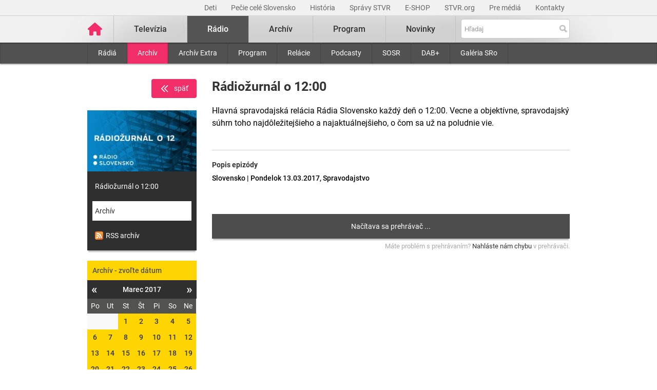

--- FILE ---
content_type: text/html; charset=UTF-8
request_url: https://www.stvr.sk/radio/archiv/1123/632674
body_size: 7812
content:
<!DOCTYPE html>
<html lang="sk">
<head>
 <title>Rádiožurnál o 12:00 - Rozhlasový archív STVR</title>
 <meta http-equiv="X-UA-Compatible" content="IE=edge" />
 <meta http-equiv="content-type" content="text/html; charset=UTF-8" />
 <meta name="robots" content="index,follow" />
 <meta name="viewport" content="width=device-width, initial-scale=1.0" />
 <meta name="domain" content="stvr.sk#ok" />
 <link as="font" crossorigin="" href="https://www.stvr.sk/media/fonts/roboto/roboto-400.woff2" rel="preload" type="font/woff2" />
 <link as="font" crossorigin="" href="https://www.stvr.sk/media/fonts/roboto/roboto-400-italic.woff2" rel="preload" type="font/woff2" />
 <link as="font" crossorigin="" href="https://www.stvr.sk/media/fonts/roboto/roboto-500.woff2" rel="preload" type="font/woff2" />
 <link as="font" crossorigin="" href="https://www.stvr.sk/media/fonts/roboto/roboto-500-italic.woff2" rel="preload" type="font/woff2" />
 <link as="font" crossorigin="" href="https://www.stvr.sk/media/fonts/roboto/roboto-700.woff2" rel="preload" type="font/woff2" />
 <link as="font" crossorigin="" href="https://www.stvr.sk/media/fonts/roboto/roboto-700-italic.woff2" rel="preload" type="font/woff2" />
 <link href="https://www.stvr.sk/media/new/css/styles.min.css?1768306082" media="screen, tv, projection" rel="stylesheet" type="text/css" />
 <script src="https://www.stvr.sk/media/new/js/complete.min.js?1768306082" type="text/javascript"></script>
 <script>(function(w,d,s,l,i){w[l]=w[l]||[];w[l].push({'gtm.start': new Date().getTime(),event:'gtm.js'});var f=d.getElementsByTagName(s)[0], j=d.createElement(s),dl=l!='dataLayer'?'&l='+l:'';j.async=true;j.src= 'https://www.googletagmanager.com/gtm.js?id='+i+dl;f.parentNode.insertBefore(j,f);})(window,document,'script','dataLayer','GTM-TV5CKHM');</script>
 <meta name="description" content="Vypočujte si archív našich rádií. Rádio Slovensko, Rádio Regina, ale aj ostatné stanice a relácie kedykoľvek chcete." />
 <meta name="google-site-verification" content="of-jODpm977KbcrNVcKEna6D_wa645Ui8AoxQ7rzEeQ" />
 <meta property="og:description" content="Vypočujte si archív našich rádií. Rádio Slovensko, Rádio Regina, ale aj ostatné stanice a relácie kedykoľvek chcete." />
 <meta property="og:image" content="https://www.stvr.sk/media/a501/image/file/2/0992/radiozurnal-o-12-web-bez-loga.jpg" />
 <meta property="og:locale" content="sk_SK" />
 <meta content="Rozhlasový archív STVR" property="og:title" />
 <meta content="website" property="og:type" />
 <meta property="og:url" content="https://www.stvr.sk/radio/archiv/1123/632674" />
 <meta name="twitter:card" content="summary" />
 <meta name="twitter:description" content="Vypočujte si archív našich rádií. Rádio Slovensko, Rádio Regina, ale aj ostatné stanice a relácie kedykoľvek chcete." />
 <meta content="https://www.stvr.sk/media/a501/image/file/2/0000/rtvs-00009383.png" name="twitter:image" />
 <meta name="twitter:site" content="@rtvs" />
 <meta content="Rozhlasový archív STVR" name="twitter:title" />
 <meta name="twitter:url" content="https://www.stvr.sk/radio/archiv/1123/632674" />
 <meta name="expires" content="0" />
</head>
<body
 onunload="unload();"
 class="basicLayout">
<!-- CYCLONE3 Object -->
	<noscript><iframe src="https://www.googletagmanager.com/ns.html?id=GTM-TV5CKHM&gtm_auth=N6hr-hPp-DKPuhrDUQG_Dw&gtm_preview=env-2&gtm_cookies_win=x" height="0" width="0" style="display:none;visibility:hidden"></iframe></noscript>
	<script type="text/javascript">
	//<![CDATA[ 
		var cyclone3 = {
			'domain'			: "https://www.stvr.sk",
			'lng'				: "sk",
			'fkey'				: "eyJraWQiOiJpWmhSd0FXenZ0WTYiLCJ0eXAiOiJKV1QiLCJhbGciOiJFUzI1NiJ9.eyJjIjoie1wiYWNsXCI6NixcImlkXCI6XCJpWmhSd0FXenZ0WTZcIn0iLCJpc3MiOiJGbG93cGxheWVyIn0.ESvXphjQR2WS-uZ-H_AVpotTBvcoxm3ao3lEtQTU3ui9DimB5fEa1Os-D7a_lQMz_fYhHI3UGdJve6COpHYNiQ",
			'log'				: function(logMsg) {
				try{
					if(console){
						console.log(logMsg);
					}
				}catch(e){
					//ignore
				}
			},
			'cancelEvent': function(event) {
				event.preventDefault ? event.preventDefault() : event.returnValue = false;
			},
			'trackEvent': function(category, action, opt_label, opt_value, opt_noninteraction) {
				try{
					cyclone3.log(category+' '+action+' '+opt_label+' '+opt_value+' '+opt_noninteraction)
					pageTracker._trackEvent(category, action, opt_label, opt_value, opt_noninteraction);
				}catch(e){
					//ignore
				}
			},
		}
	//]]>
	</script>

	

	<div id="fb-root"></div>
	
<!-- HEADER -->

		

			
		
	
	

		
		
	

	<div class="top-bar no-print">
		<div class="container">
			<div class="row">
				<div class="col-12 text-right overflow-auto text-nowrap" data-datalayer-type="top nav">
				

					<a href="https://www.stvr.sk/deti/domov?itm_campaign=detsky-agregat&itm_medium=menu&itm_source=web"
						class="top-bar__link"
						title="Deti"
						target="_blank"
						
						data-datalayer-item="Deti">
							Deti
					</a>
					
				

					<a href="https://www.stvr.sk/pecie-cele-slovensko/novinky?itm_source=web&itm_medium=menu&itm_campaign=PCS5"
						class="top-bar__link"
						title="Pečie celé Slovensko"
						target="_blank"
						
						data-datalayer-item="Pečie celé Slovensko">
							Pečie celé Slovensko
					</a>
					
				

					<a href="/historia/o-stvr"
						class="top-bar__link"
						title="História"
						target="_blank"
						
						data-datalayer-item="História">
							História
					</a>
					
				

					<a href="https://spravy.stvr.sk/"
						class="top-bar__link"
						title="Správy STVR"
						target="_blank"
						
						data-datalayer-item="Správy STVR">
							Správy STVR
					</a>
					
				

					<a href="https://eshop.stvr.sk/"
						class="top-bar__link"
						title="E-shop STVR"
						target="_blank"
						
						data-datalayer-item="E-SHOP">
							E-SHOP
					</a>
					
				

					<a href="https://www.stvr.org"
						class="top-bar__link"
						title="STVR.org"
						target="_blank"
						
						data-datalayer-item="STVR.org">
							STVR.org
					</a>
					
				

					<a href="/pre-media"
						class="top-bar__link"
						title="Pre médiá"
						target="_blank"
						
						data-datalayer-item="Pre médiá">
							Pre médiá
					</a>
					
				

					<a href="/kontakty"
						class="top-bar__link"
						title="Kontakty STVR"
						target="_blank"
						
						data-datalayer-item="Kontakty">
							Kontakty
					</a>
					
				
				</div>
			</div>
		</div>
	</div>
								
			
	<!-- mdl do='stvr.sk' t='a210-page_tree-default' e='pub' c='fU6GsuNf' u='24641537' h='backend-02' d='136s' id='219.60b3a1e47d78ebbacb497a73f9f64e681c99685d3fbd1f2802915055ecc58add' -->

		<header class="header no-print">

			
			
			<nav class="nav nav__container ">
				<div class="container">
					<div class="row">
						
						<!--Logo-->
						<div data-datalayer-type="logo">
							<a title="Úvodná stránka rtvs.sk" href="/" class="logo" data-datalayer-item="Logo">
								<img src="https://www.stvr.sk/media/images/home-pink.svg" width="31" alt="Slovenská televízia a rozhlas" />
							</a>
						</div>

						<!--Mobile Live toggle-->
						<button class="btn__toggle btn__toggle--live" type="button" aria-label="Toggle live"><span>Živé vysielanie</span></button>
						
						<!--Mobile Search toggle-->
						<button class="btn__toggle btn__toggle--search" type="button" aria-label="Toggle search"><span class="icon"><i></i><i></i></span></button>
						
						<!--Mobile Nav toggle-->
						<button class="btn__toggle btn__toggle--main" type="button" aria-label="Toggle navigation"><span class="icon"><i></i><i></i><i></i></span></button>

						<!--Search-->
						<div class="nav__search">
							<form action="https://www.stvr.sk/search" method="get" id="frm-formSearch" class="search-box" data-datalayer-type="main nav">
								<div class="search-box__wrapper" id="frm-formSearch-search-wrapper" data-datalayer-item="Vyhľadávanie">
									<input type="text" placeholder="Hľadaj" name="q" id="frm-formSearch-search" value="" class="form-control search-box__text"/>
									<button type="submit" name="btnSubmit" id="frm-formSearch-btnSubmit" value="" class="search-box__btn"></button>
								</div>
							</form>
						</div>

						<!--Main Nav-->
						<div class="nav__main">
							<ul class="nav" data-datalayer-type="main nav">
								
									
										<li data-id="2" class="nav__item nav__item--main  televizia">
											<a href='https://www.stvr.sk/televizia' class="nav__link nav__link--main" title="Televízia" data-datalayer-item="Televízia">Televízia</a>
											
												<button class="btn__toggle btn__toggle--sub" type="button" aria-label="Toggle navigation" ><span class="icon"><i></i></span></button>

												<div class="nav__container--sub">
													<div class="container">
														<div class="row">
															<div class="nav__sub">
																<ul class="nav" data-datalayer-type="secondary nav">
																	
																		<li class="nav__item nav__item--sub ">
																			<a href="/televizia/live-1" class="nav__link nav__link--sub" title="Live :1" data-datalayer-item="Live :1">Live :1</a>
																		</li>
																	
																		<li class="nav__item nav__item--sub ">
																			<a href="/televizia/live-2" class="nav__link nav__link--sub" title="Live :2" data-datalayer-item="Live :2">Live :2</a>
																		</li>
																	
																		<li class="nav__item nav__item--sub ">
																			<a href="/televizia/live-24" class="nav__link nav__link--sub" title="Live :24" data-datalayer-item="Live :24">Live :24</a>
																		</li>
																	
																		<li class="nav__item nav__item--sub ">
																			<a href="/televizia/sport" class="nav__link nav__link--sub" title="Šport" data-datalayer-item="Šport">Šport</a>
																		</li>
																	
																		<li class="nav__item nav__item--sub ">
																			<a href="/televizia/live-o" class="nav__link nav__link--sub" title="Live :O" data-datalayer-item="Live :O">Live :O</a>
																		</li>
																	
																		<li class="nav__item nav__item--sub ">
																			<a href="/televizia/live-stvr" class="nav__link nav__link--sub" title="Live STVR" data-datalayer-item="Live STVR">Live STVR</a>
																		</li>
																	
																		<li class="nav__item nav__item--sub ">
																			<a href="/televizia/live-nr-sr" class="nav__link nav__link--sub" title="Live NR SR" data-datalayer-item="Live NR SR">Live NR SR</a>
																		</li>
																	
																		<li class="nav__item nav__item--sub ">
																			<a href="/televizia/archiv" class="nav__link nav__link--sub" title="Archív" data-datalayer-item="Archív">Archív</a>
																		</li>
																	
																		<li class="nav__item nav__item--sub ">
																			<a href="/televizia/program" class="nav__link nav__link--sub" title="Program" data-datalayer-item="Program">Program</a>
																		</li>
																	
																		<li class="nav__item nav__item--sub ">
																			<a href="/televizia/relacie" class="nav__link nav__link--sub" title="Relácie" data-datalayer-item="Relácie">Relácie</a>
																		</li>
																	
																		<li class="nav__item nav__item--sub ">
																			<a href="/televizia/zanre" class="nav__link nav__link--sub" title="Žánre" data-datalayer-item="Žánre">Žánre</a>
																		</li>
																	
																</ul>
															</div>
														</div>
													</div>
												</div>
											
										</li>
									
								
									
										<li data-id="3" class="nav__item nav__item--main active radio">
											<a href='https://www.stvr.sk/radio' class="nav__link nav__link--main" title="Rádio" data-datalayer-item="Rádio">Rádio</a>
											
												<button class="btn__toggle btn__toggle--sub" type="button" aria-label="Toggle navigation" ><span class="icon"><i></i></span></button>

												<div class="nav__container--sub">
													<div class="container">
														<div class="row">
															<div class="nav__sub">
																<ul class="nav" data-datalayer-type="secondary nav">
																	
																		<li class="nav__item nav__item--sub ">
																			<a href="/radio/radia" class="nav__link nav__link--sub" title="Rádiá" data-datalayer-item="Rádiá">Rádiá</a>
																		</li>
																	
																		<li class="nav__item nav__item--sub active">
																			<a href="/radio/archiv" class="nav__link nav__link--sub" title="Archív" data-datalayer-item="Archív">Archív</a>
																		</li>
																	
																		<li class="nav__item nav__item--sub ">
																			<a href="/radio/archiv-extra" class="nav__link nav__link--sub" title="Archív Extra" data-datalayer-item="Archív Extra">Archív Extra</a>
																		</li>
																	
																		<li class="nav__item nav__item--sub ">
																			<a href="/radio/program" class="nav__link nav__link--sub" title="Program" data-datalayer-item="Program">Program</a>
																		</li>
																	
																		<li class="nav__item nav__item--sub ">
																			<a href="/radio/relacie" class="nav__link nav__link--sub" title="Relácie" data-datalayer-item="Relácie">Relácie</a>
																		</li>
																	
																		<li class="nav__item nav__item--sub ">
																			<a href="/radio/podcasty" class="nav__link nav__link--sub" title="Podcasty" data-datalayer-item="Podcasty">Podcasty</a>
																		</li>
																	
																		<li class="nav__item nav__item--sub ">
																			<a href="/radio/sosr" class="nav__link nav__link--sub" title="SOSR" data-datalayer-item="SOSR">SOSR</a>
																		</li>
																	
																		<li class="nav__item nav__item--sub ">
																			<a href="/radio/dab" class="nav__link nav__link--sub" title="DAB+" data-datalayer-item="DAB+">DAB+</a>
																		</li>
																	
																		<li class="nav__item nav__item--sub ">
																			<a href="/radio/galeria-sro" class="nav__link nav__link--sub" title="Galéria SRo" data-datalayer-item="Galéria SRo">Galéria SRo</a>
																		</li>
																	
																</ul>
															</div>
														</div>
													</div>
												</div>
											
										</li>
									
								
									
										<li data-id="774" class="nav__item nav__item--main ">
											<a href='https://www.stvr.sk/archiv' class="nav__link nav__link--main" title="Archív" data-datalayer-item="Archív">Archív</a>
										</li>
									
								
									
										<li data-id="5" class="nav__item nav__item--main  program">
											<a href='https://www.stvr.sk/program' class="nav__link nav__link--main" title="Program" data-datalayer-item="Program">Program</a>
											
												<button class="btn__toggle btn__toggle--sub" type="button" aria-label="Toggle navigation" ><span class="icon"><i></i></span></button>

												<div class="nav__container--sub">
													<div class="container">
														<div class="row">
															<div class="nav__sub">
																<ul class="nav" data-datalayer-type="secondary nav">
																	
																		<li class="nav__item nav__item--sub ">
																			<a href="/program/televizia" class="nav__link nav__link--sub" title="Televízia" data-datalayer-item="Televízia">Televízia</a>
																		</li>
																	
																		<li class="nav__item nav__item--sub ">
																			<a href="/program/rozhlas" class="nav__link nav__link--sub" title="Rozhlas" data-datalayer-item="Rozhlas">Rozhlas</a>
																		</li>
																	
																</ul>
															</div>
														</div>
													</div>
												</div>
											
										</li>
									
								
									
										<li data-id="769" class="nav__item nav__item--main ">
											<a href='/novinky?itm_source=web&itm_medium=menu&itm_campaign=novinky' class="nav__link nav__link--main" title="Novinky" data-datalayer-item="Novinky">Novinky</a>
										</li>
									
								

								<li data-id="999" class="nav__item nav__item--main protect d-none">
									<a href='/prot/fU6GsuNf' rel="nofollow" class="nav__link nav__link--main" title="Subsite">Subsite</a>
								</li>

							</ul>
						</div>
						
						
					
					</div>
				</div>
			</nav>

		</header>

		<script type="text/javascript">
		
			var autoSuggest,
				searchDefaultString;
			
			autoSuggest = new C3Search.autoSuggest('frm-formSearch-search', {
					delay: 400,
					script:	function (input) {
						return "/json/search/lite?q="+input;
					},
					labelNoresults: "Žiadne výsledky, skúste podrobné vyhľadávanie.",
					labelShowall: "Všetky výsledky",
					varname:	"input",
					width: '400',
					anchorPoint: 'bottomRight',
					id: 'head-search',
					json: 1,
					loader: true,
					cleaner: true
			});
		
		</script>

		
		
	
	<!-- /mdl -->

<div class="container container--overlay">
	



<!-- NO BANNER FOR ZONETARGET skyscraper-l --><!-- NO BANNER FOR ZONETARGET skyscraper-r -->
</div>

<!-- CONTENT -->

<main class="container">
	<div id="snippet--flash"></div>
		
	

<div class="row mt-c archive">

	<div class="col-md-9 order-md-2">

		<div class="row">
			<div class="col-12">
				<div class="article">
					<div class="article__header">
						<h1 class="page__title">Rádiožurnál o 12:00</h1>
						<div class="article__perex">
							Hlavná spravodajská relácia Rádia Slovensko každý deň o 12:00. Vecne a objektívne, spravodajský súhrn toho najdôležitejšieho a najaktuálnejšieho, o čom sa už na poludnie vie.
						</div>
					</div>
				</div>
			</div>
		</div>
		
		<div class="row">
			<div class="col-12">

				<div class="article">
					<div class="article__content">
						<h5>Popis epizódy</h5>
						<div class="article__date-name">Slovensko | Pondelok 13.03.2017, Spravodajstvo</div>
						<div class="article__desc"></div>
					</div>
				</div>



		

		<span class="player-embed player-embed--archive--radio" style="display: block; height: 0; max-width: 100%; overflow: hidden; padding-bottom: 48px; position: relative">
			<iframe id="player_audio_115994" class="player-iframe" style="height: 100%; left: 0; position: absolute; top: 0; width: 100%" webkitallowfullscreen="" mozallowfullscreen="" allowfullscreen="" loading="lazy" src="https://www.stvr.sk/embed/radio/archive/1123/632674" title="0" byline="0" portrait="0" allow="autoplay" frameborder="0" width="640" height="48">
			</iframe>
		</span>
		
	
				

		
		<span class="player-report__wrapper">
			<span class="player-report__col  player-report__col--form">
				Máte problém s&nbsp;prehrávaním? <a class="player-report__link" target="_blank" href="/formulare/nahlasenie-chyby-v-prehravaci?ref=https%253A%252F%252Fwww.stvr.sk%252Fradio%252Farchiv%252F1123%252F632674" onclick="cyclone3.cancelEvent(event); $('#report-player_audio_115994').submit();" rel="nofollow">Nahláste nám chybu</a> v&nbsp;prehrávači.
				<form action="https://www.stvr.sk/formulare/nahlasenie-chyby-v-prehravaci?ref=https%3A%2F%2Fwww.stvr.sk%2Fradio%2Farchiv%2F1123%2F632674" method="post" target="_blank" id="report-player_audio_115994" class="hide d-none"><textarea name="player_info"></textarea></form>
			</span>
		</span>

		

	
			
				
				
			</div>
		</div>

		<div class="row mt-c d-md-none">
			<div class="col-12">
				<div class="box calendar">
					<h3  data-item-list-subname="Archív - zvoľte dátum" class="box__title">Archív - zvoľte dátum</h3>
					<div id="snippet-calendar-calendar-top">

<div class='calendar modal-body'>
	<div class='calendar-header'>
		<a class='prev calendarRoller' href='/json/snippet_radio_archive_series_calendar.json?id=1123&m=2017-2' title="minulý mesiac">&laquo;</a>
		<h6>Marec 2017</h6>
		<a class='next calendarRoller' href='/json/snippet_radio_archive_series_calendar.json?id=1123&m=2017-4' title="ďalší mesiac">&raquo;</a>
	</div>
	<table>
		<thead>
			<th>Po</th><th>Ut</th><th>St</th><th>Št</th><th>Pi</th><th>So</th><th>Ne</th>
		</thead>
		<tbody>
			<tr>
			<td class="notCurrentMonth day"><span>&nbsp;</span></td><td class="notCurrentMonth day"><span>&nbsp;</span></td>
					
					<td class="day">
						<a href='/radio/archiv/1123/626839' data-datalayer-item="Kalendár">1</a>
					</td>
					
					
				
					
					<td class="day">
						<a href='/radio/archiv/1123/626961' data-datalayer-item="Kalendár">2</a>
					</td>
					
					
				
					
					<td class="day">
						<a href='/radio/archiv/1123/627083' data-datalayer-item="Kalendár">3</a>
					</td>
					
					
				
					
					<td class="day">
						<a href='/radio/archiv/1123/627191' data-datalayer-item="Kalendár">4</a>
					</td>
					
					
				
					
					<td class="day">
						<a href='/radio/archiv/1123/627652' data-datalayer-item="Kalendár">5</a>
					</td>
					
					
				</tr>
				<tr>
					
				
					
					<td class="day">
						<a href='/radio/archiv/1123/628386' data-datalayer-item="Kalendár">6</a>
					</td>
					
					
				
					
					<td class="day">
						<a href='/radio/archiv/1123/629102' data-datalayer-item="Kalendár">7</a>
					</td>
					
					
				
					
					<td class="day">
						<a href='/radio/archiv/1123/629659' data-datalayer-item="Kalendár">8</a>
					</td>
					
					
				
					
					<td class="day">
						<a href='/radio/archiv/1123/630214' data-datalayer-item="Kalendár">9</a>
					</td>
					
					
				
					
					<td class="day">
						<a href='/radio/archiv/1123/630841' data-datalayer-item="Kalendár">10</a>
					</td>
					
					
				
					
					<td class="day">
						<a href='/radio/archiv/1123/631362' data-datalayer-item="Kalendár">11</a>
					</td>
					
					
				
					
					<td class="day">
						<a href='/radio/archiv/1123/631863' data-datalayer-item="Kalendár">12</a>
					</td>
					
					
				</tr>
				<tr>
					
				
					
					<td class="day">
						<a href='/radio/archiv/1123/632674' data-datalayer-item="Kalendár">13</a>
					</td>
					
					
				
					
					<td class="day">
						<a href='/radio/archiv/1123/633361' data-datalayer-item="Kalendár">14</a>
					</td>
					
					
				
					
					<td class="day">
						<a href='/radio/archiv/1123/633915' data-datalayer-item="Kalendár">15</a>
					</td>
					
					
				
					
					<td class="day">
						<a href='/radio/archiv/1123/634467' data-datalayer-item="Kalendár">16</a>
					</td>
					
					
				
					
					<td class="day">
						<a href='/radio/archiv/1123/635105' data-datalayer-item="Kalendár">17</a>
					</td>
					
					
				
					
					<td class="day">
						<a href='/radio/archiv/1123/635608' data-datalayer-item="Kalendár">18</a>
					</td>
					
					
				
					
					<td class="day">
						<a href='/radio/archiv/1123/636146' data-datalayer-item="Kalendár">19</a>
					</td>
					
					
				</tr>
				<tr>
					
				
					
					<td class="day">
						<a href='/radio/archiv/1123/636811' data-datalayer-item="Kalendár">20</a>
					</td>
					
					
				
					
					<td class="day">
						<a href='/radio/archiv/1123/637514' data-datalayer-item="Kalendár">21</a>
					</td>
					
					
				
					
					<td class="day">
						<a href='/radio/archiv/1123/638066' data-datalayer-item="Kalendár">22</a>
					</td>
					
					
				
					
					<td class="day">
						<a href='/radio/archiv/1123/638620' data-datalayer-item="Kalendár">23</a>
					</td>
					
					
				
					
					<td class="day">
						<a href='/radio/archiv/1123/639326' data-datalayer-item="Kalendár">24</a>
					</td>
					
					
				
					
					<td class="day">
						<a href='/radio/archiv/1123/639864' data-datalayer-item="Kalendár">25</a>
					</td>
					
					
				
					
					<td class="day">
						<a href='/radio/archiv/1123/640374' data-datalayer-item="Kalendár">26</a>
					</td>
					
					
				</tr>
				<tr>
					
				
					
					<td class="day">
						<a href='/radio/archiv/1123/640998' data-datalayer-item="Kalendár">27</a>
					</td>
					
					
				
					
					<td class="day">
						<a href='/radio/archiv/1123/641681' data-datalayer-item="Kalendár">28</a>
					</td>
					
					
				
					
					<td class="day">
						<a href='/radio/archiv/1123/642218' data-datalayer-item="Kalendár">29</a>
					</td>
					
					
				
					
					<td class="day">
						<a href='/radio/archiv/1123/642757' data-datalayer-item="Kalendár">30</a>
					</td>
					
					
				
					
					<td class="day">
						<a href='/radio/archiv/1123/644874' data-datalayer-item="Kalendár">31</a>
					</td>
					
					
				<td class="notCurrentMonth day"><span>&nbsp;</span></td><td class="notCurrentMonth day"><span>&nbsp;</span></td>
			</tr>
		</tbody>
	</table>
</div>
	
					</div>
					<script>
						$(document).on('click','.box .calendarRoller', function() {
							$.get(this.href).done(function(data) {
								$('#snippet-calendar-calendar-top').html(data.snippets['snippet-calendar-calendar'])
							});
							return false;
						});
					</script>
				</div>
			</div>
		</div>
		
		<div class="article">
			<div class="article__content mt-c">
				<p>&nbsp;</p>
			</div>
		</div>
		
	</div>

	<div class="col-md-3">		
		<div class="text-right">
			<a data-backlink="true" class="btn btn--back text-white rounded mb-4 font-weight-normal" title="Späť" href="/radio/archiv"><img src="/media/grf/icons/icon-chevron-left-double.svg" class="mr-2">späť</a>
		</div>
		<div class="box box--promo d-none d-md-block">
			<a href="#" title="Rádiožurnál o 12:00">
				
				<picture>
					<source srcset="https://www.stvr.sk/media/a501/image/file/113/0992/radiozurnal-o-12-web-bez-loga.webp" type="image/webp" />
					<img alt="Rádiožurnál o 12:00" src="https://www.stvr.sk/media/a501/image/file/13/0992/radiozurnal-o-12-web-bez-loga.jpg" class="promo--thumbnail img-fluid" width="223" height="125" />
				<picture>
			</a>
			<a title="Rádiožurnál o 12:00" href="/radio/program/1123" class="promo--link">Rádiožurnál o 12:00</a>
			<a title="Archív" href="/radio/archiv/1123" class="promo--link active">Archív</a>
			<a title="Archív" href="http://api.stvr.sk/xml/radio_archive.xml?series=1123" class="promo--link"><img src="https://www.stvr.sk/media/grf/rss-icon.png" alt="rss" style="vertical-align: text-bottom;margin-right:5px"/>RSS archív</a>
		</div>
		
		<div class="box calendar d-none d-md-block" data-datalayer-type="filter">
			<h3  data-item-list-subname="Archív - zvoľte dátum" class="box__title">Archív - zvoľte dátum</h3>
			<div id="snippet-calendar-calendar">

<div class='calendar modal-body'>
	<div class='calendar-header'>
		<a class='prev calendarRoller' href='/json/snippet_radio_archive_series_calendar.json?id=1123&m=2017-2' title="minulý mesiac">&laquo;</a>
		<h6>Marec 2017</h6>
		<a class='next calendarRoller' href='/json/snippet_radio_archive_series_calendar.json?id=1123&m=2017-4' title="ďalší mesiac">&raquo;</a>
	</div>
	<table>
		<thead>
			<th>Po</th><th>Ut</th><th>St</th><th>Št</th><th>Pi</th><th>So</th><th>Ne</th>
		</thead>
		<tbody>
			<tr>
			<td class="notCurrentMonth day"><span>&nbsp;</span></td><td class="notCurrentMonth day"><span>&nbsp;</span></td>
					
					<td class="day">
						<a href='/radio/archiv/1123/626839' data-datalayer-item="Kalendár">1</a>
					</td>
					
					
				
					
					<td class="day">
						<a href='/radio/archiv/1123/626961' data-datalayer-item="Kalendár">2</a>
					</td>
					
					
				
					
					<td class="day">
						<a href='/radio/archiv/1123/627083' data-datalayer-item="Kalendár">3</a>
					</td>
					
					
				
					
					<td class="day">
						<a href='/radio/archiv/1123/627191' data-datalayer-item="Kalendár">4</a>
					</td>
					
					
				
					
					<td class="day">
						<a href='/radio/archiv/1123/627652' data-datalayer-item="Kalendár">5</a>
					</td>
					
					
				</tr>
				<tr>
					
				
					
					<td class="day">
						<a href='/radio/archiv/1123/628386' data-datalayer-item="Kalendár">6</a>
					</td>
					
					
				
					
					<td class="day">
						<a href='/radio/archiv/1123/629102' data-datalayer-item="Kalendár">7</a>
					</td>
					
					
				
					
					<td class="day">
						<a href='/radio/archiv/1123/629659' data-datalayer-item="Kalendár">8</a>
					</td>
					
					
				
					
					<td class="day">
						<a href='/radio/archiv/1123/630214' data-datalayer-item="Kalendár">9</a>
					</td>
					
					
				
					
					<td class="day">
						<a href='/radio/archiv/1123/630841' data-datalayer-item="Kalendár">10</a>
					</td>
					
					
				
					
					<td class="day">
						<a href='/radio/archiv/1123/631362' data-datalayer-item="Kalendár">11</a>
					</td>
					
					
				
					
					<td class="day">
						<a href='/radio/archiv/1123/631863' data-datalayer-item="Kalendár">12</a>
					</td>
					
					
				</tr>
				<tr>
					
				
					
					<td class="day">
						<a href='/radio/archiv/1123/632674' data-datalayer-item="Kalendár">13</a>
					</td>
					
					
				
					
					<td class="day">
						<a href='/radio/archiv/1123/633361' data-datalayer-item="Kalendár">14</a>
					</td>
					
					
				
					
					<td class="day">
						<a href='/radio/archiv/1123/633915' data-datalayer-item="Kalendár">15</a>
					</td>
					
					
				
					
					<td class="day">
						<a href='/radio/archiv/1123/634467' data-datalayer-item="Kalendár">16</a>
					</td>
					
					
				
					
					<td class="day">
						<a href='/radio/archiv/1123/635105' data-datalayer-item="Kalendár">17</a>
					</td>
					
					
				
					
					<td class="day">
						<a href='/radio/archiv/1123/635608' data-datalayer-item="Kalendár">18</a>
					</td>
					
					
				
					
					<td class="day">
						<a href='/radio/archiv/1123/636146' data-datalayer-item="Kalendár">19</a>
					</td>
					
					
				</tr>
				<tr>
					
				
					
					<td class="day">
						<a href='/radio/archiv/1123/636811' data-datalayer-item="Kalendár">20</a>
					</td>
					
					
				
					
					<td class="day">
						<a href='/radio/archiv/1123/637514' data-datalayer-item="Kalendár">21</a>
					</td>
					
					
				
					
					<td class="day">
						<a href='/radio/archiv/1123/638066' data-datalayer-item="Kalendár">22</a>
					</td>
					
					
				
					
					<td class="day">
						<a href='/radio/archiv/1123/638620' data-datalayer-item="Kalendár">23</a>
					</td>
					
					
				
					
					<td class="day">
						<a href='/radio/archiv/1123/639326' data-datalayer-item="Kalendár">24</a>
					</td>
					
					
				
					
					<td class="day">
						<a href='/radio/archiv/1123/639864' data-datalayer-item="Kalendár">25</a>
					</td>
					
					
				
					
					<td class="day">
						<a href='/radio/archiv/1123/640374' data-datalayer-item="Kalendár">26</a>
					</td>
					
					
				</tr>
				<tr>
					
				
					
					<td class="day">
						<a href='/radio/archiv/1123/640998' data-datalayer-item="Kalendár">27</a>
					</td>
					
					
				
					
					<td class="day">
						<a href='/radio/archiv/1123/641681' data-datalayer-item="Kalendár">28</a>
					</td>
					
					
				
					
					<td class="day">
						<a href='/radio/archiv/1123/642218' data-datalayer-item="Kalendár">29</a>
					</td>
					
					
				
					
					<td class="day">
						<a href='/radio/archiv/1123/642757' data-datalayer-item="Kalendár">30</a>
					</td>
					
					
				
					
					<td class="day">
						<a href='/radio/archiv/1123/644874' data-datalayer-item="Kalendár">31</a>
					</td>
					
					
				<td class="notCurrentMonth day"><span>&nbsp;</span></td><td class="notCurrentMonth day"><span>&nbsp;</span></td>
			</tr>
		</tbody>
	</table>
</div>
	
			</div>
			<script>
				$(document).on('click','.box .calendarRoller', function() {
					$.get(this.href).done(function(data) {
						$('#snippet-calendar-calendar').html(data.snippets['snippet-calendar-calendar'])
					});
					return false;
				});
			</script>
		</div>

	

	




		<div class="box box--light">
			<h3  data-item-list-subname="Reláciu najbližšie vysielame" class="box__title">Reláciu najbližšie vysielame</h3>
			<ul class="list--nav">
	
				<li>
					<span>
						Štvrtok 15.01. <span class="program time--start">12:00</span>
					</span>
				</li>
	
				<li>
					<span>
						Piatok 16.01. <span class="program time--start">12:00</span>
					</span>
				</li>
	
				<li>
					<span>
						Sobota 17.01. <span class="program time--start">12:00</span>
					</span>
				</li>
	
				<li>
					<span>
						Nedeľa 18.01. <span class="program time--start">12:00</span>
					</span>
				</li>
	
				<li>
					<span>
						Pondelok 19.01. <span class="program time--start">12:00</span>
					</span>
				</li>
	
				<li>
					<span>
						Utorok 20.01. <span class="program time--start">12:00</span>
					</span>
				</li>
	
				<li>
					<span>
						Streda 21.01. <span class="program time--start">12:00</span>
					</span>
				</li>
	
			</ul>
		</div>

		
	</div>
		
</div>
	
</main>




<!-- FOOTER -->

		
<div class="footer navbar-static-bottom  no-print" >
	<div class="container">
		<div class="row">
			<div class="col-4">
				<a href="https://www.stvr.sk" title="www.stvr.sk" class="logo--footer">
					Slovenská televízia a rozhlas
				</a>
			</div>
			<div class="col-8">
				<ul class="social--bar">
					<li><a href="https://www.facebook.com/stvr.officialpage" target="_blank" title="Oficiálna Facebook stránka"><img src="/media/images/icons/social/fb_inverted-w64.png" alt="Facebook"></a></li>
					<li><a href="https://www.youtube.com/@SlovenskaTeleviziaARozhlas" target="_blank" title="Oficiálny Youtube profil"><img src="/media/images/icons/social/yt_inverted-w64.png" alt="Youtube"></a></li>
					<li><a href="https://www.linkedin.com/company/stvr/" target="_blank" title="Oficiálny LinkedIn profil"><img src="/media/images/icons/social/in_inverted-w64.png" alt="LinkedIn"></a></li>
					<li><a href="https://www.instagram.com/stvr__official" target="_blank" title="Oficiálny Instagram profil"><img src="/media/images/icons/social/insta_inverted-w64.png" alt="Instagram"></a></li>
				</ul>
			</div>
		</div>
		<div class="row" data-datalayer-type="footer">
			<div class="col-12 col-sm-6 col-md-3">
				<ul class="nav">
					<li><a href="https://www.stvr.sk/televizia/live-1" title="Jednotka" data-datalayer-item="Jednotka">Jednotka</a></li>
					<li><a href="https://www.stvr.sk/televizia/live-2" title="Dvojka" data-datalayer-item="Dvojka">Dvojka</a></li>
					<li><a href="https://www.stvr.sk/televizia/live-24" title=":24" data-datalayer-item=":24">:24</a></li>
					<li><a href="https://www.stvr.sk/televizia/sport" title=":Šport" data-datalayer-item="Šport">:Šport</a></li>
					<li><a href="https://spravy.stvr.sk/" title="Správy STVR" data-datalayer-item="Správy STVR">Správy STVR</a></li>
					<li><a href="https://www.stvr.sk/radio/podcasty" title="Podcasty" data-datalayer-item="Podcasty">Podcasty</a></li>
					<li><a href="https://www.stvr.sk/aplikacie/prehlad" title="Mobilné aplikácie" data-datalayer-item="Mobilné aplikácie">Mobilné aplikácie</a></li>
				</ul>
			</div>
			<div class="col-12 col-sm-6 col-md-3">
				<ul class="nav">
					<li><a href="https://slovensko.stvr.sk/" title="Rádio Slovensko" data-datalayer-item="Rádio Slovensko">Rádio Slovensko</a></li>
					<li><a href="https://regina.stvr.sk/" title="Rádio Regina" data-datalayer-item="Rádio Regina">Rádio Regina</a></li>
					<li><a href="https://devin.stvr.sk/" title="Rádio Devín" data-datalayer-item="Rádio Devín">Rádio Devín</a></li>
					<li><a href="https://fm.stvr.sk/" title="Rádio_FM" data-datalayer-item="Rádio FM">Rádio_FM</a></li>
					<li><a href="https://patria.stvr.sk/" title="Patria" data-datalayer-item="Patria">Patria</a></li>
					<li><a href="https://rsi.stvr.sk/" title="Rádio RSI" data-datalayer-item="Rádio RSI">Rádio RSI</a></li>
					<li><a href="https://litera.stvr.sk/" title="Rádio Litera" data-datalayer-item="Rádio Litera">Rádio Litera</a></li>
					<li><a href="https://junior.stvr.sk/" title="Rádio Junior" data-datalayer-item="Rádio Junior">Rádio Junior</a></li>
				</ul>
			</div>		
			<div class="col-12 col-sm-6 col-md-3">
				<ul class="nav">
					<li><a href="https://www.stvr.org/o-stvr/organizacna-struktura" title="O STVR" data-datalayer-item="O STVR">O STVR</a></li>
					<li><a href="https://www.stvr.org/ako-naladit-radia" title="Ako si naladiť rádiá" data-datalayer-item="Ako si naladiť rádiá">Ako si naladiť rádiá</a></li>
					<li><a href="https://www.stvr.org/ako-naladit-televiziu" title="Ako si naladiť televíziu" data-datalayer-item="Ako si naladiť televíziu">Ako si naladiť televíziu</a></li>
					<li><a href="https://www.stvr.org/o-stvr/organizacna-struktura" title="Organizačná štruktúra" data-datalayer-item="Organizačná štruktúra">Organizačná štruktúra</a></li>
					<li><a href="https://www.stvr.sk/historia/o-stvr" title="História" data-datalayer-item="História">História</a></li>
					<li><a href="https://www.stvr.org/o-stvr/kariera/kariera-v-stvr" title="Kariéra v STVR" data-datalayer-item="Kariéra">Kariéra</a></li>
					<li><a href="https://www.stvr.org/rada-stvr" title="Rada STVR" data-datalayer-item="Rada">Rada</a></li>
					<li><a href="https://uhrady.stvr.sk/" title="Úhrady STVR" data-datalayer-item="Úhrady">Úhrady</a></li>
					<li><a href="https://artena.sk" title="Kreatívne centrá" data-datalayer-item="Kreatívne centrá">Kreatívne centrá</a></li>
					<li><a href="https://www.stvr.sk/vyhlasenie-o-pristupnosti" title="Vyhlásenie o prístupnosti" data-datalayer-item="Vyhlásenie o prístupnosti">Vyhlásenie o prístupnosti</a></li>
				</ul>
			</div>
			<div class="col-12 col-sm-3">
				<ul class="nav">
					<li><a href="https://eshop.stvr.sk/" title="E-shop STVR" target="_blank" data-datalayer-item="E-SHOP">E-SHOP</a></li>
					<li><a href="https://www.stvr.org/media-stvr" title="Reklama" data-datalayer-item="Reklama">Reklama</a></li>
					<li><a href="https://www.stvr.sk/mapa-stranok" title="Mapa stránok" data-datalayer-item="Mapa stránok">Mapa stránok</a></li>
					<li><a href="https://www.stvr.org/loga" title="Logá na stiahnutie" data-datalayer-item="Logá na stiahnutie">Logá na stiahnutie</a></li>
					<li><a href="https://www.stvr.sk/pre-media" title="Pre médiá" data-datalayer-item="Pre médiá">Pre médiá</a></li>
					<li><a href="https://www.stvr.sk/televizia/clanky/159943/projekty" title="Projekty" data-datalayer-item="Projekty">Projekty</a></li>
					<li><a href="https://www.stvr.sk/kontakty" title="Kontakty a kontaktný formulár" data-datalayer-item="Kontakty">Kontakty</a></li>
					<li><button onclick="cookiefirst_show_settings();" data-datalayer-item="Upraviť cookies">Upraviť cookies</button></li>
				</ul>
			</div>
		</div>
	</div>
	
	<div class="copyright">
		<p class="container">&COPY; 2026 STVR - Slovenská televízia a rozhlas</p>
	</div>
	
</div>

	
     
  



<!-- (C)2000-2018 Gemius SA - gemiusPrism  /  stvr.sk archiv radio_series_archive  -->

<script type="text/javascript">
//check cookies
let cookiesAllowed = document.cookie.match(new RegExp('cookiefirst-consent' + '=([^;]+)'));

//set default value of analytics cookies
let analyticsCookies = false;

if (cookiesAllowed) {
    cookiesAllowed && (cookiesAllowed = JSON.parse(decodeURIComponent(cookiesAllowed[1])));
    analyticsCookies =  cookiesAllowed.performance;
}


<!--//-->
var pp_gemius_identifier = 'd12bG8s9rEf67ZaxIcfHP2YkzZTN4E7B8OsxX_LzpbD.F7';
var pp_gemius_consent = analyticsCookies;

// lines below shouldn't be edited
function gemius_pending(i) { window[i] = window[i] || function() {var x = window[i+'_pdata'] = window[i+'_pdata'] || []; x[x.length]=arguments;};};gemius_pending('gemius_hit'); gemius_pending('gemius_event'); gemius_pending('pp_gemius_hit'); gemius_pending('pp_gemius_event');(function(d,t) {try {var gt=d.createElement(t),s=d.getElementsByTagName(t)[0],l='http'+((location.protocol=='https:')?'s':''); gt.setAttribute('async','async');gt.setAttribute('defer','defer'); gt.src=l+'://gask.hit.gemius.pl/xgemius.js'; s.parentNode.insertBefore(gt,s);} catch (e) {}})(document,'script');
//--><!] ]>
</script>


	
    

    <script>
    // const zoom = Math.round((window.outerWidth / window.innerWidth) * 100);
    (function (){
        try {
            window.dataLayer = window.dataLayer || [];
            window.dataLayer.push({
                "app": {
                    "language": "sk",
                    "platform": "web"
                },
                "page": {
                    "type": "player",
                    // "zoom": zoom,
                    "category": "archiv;"
                }
            })
        } catch(e){}
    })();

    </script>
	<!-- NO BANNER FOR ZONETARGET weblayer -->
</body>
</html>


--- FILE ---
content_type: text/javascript; charset=UTF-8
request_url: https://imasdk.googleapis.com/js/sdkloader/ima3.js
body_size: 146124
content:
// Copyright 2011 Google Inc. All Rights Reserved. 
(function(){var l,aa=typeof Object.create=="function"?Object.create:function(a){var b=function(){};b.prototype=a;return new b},ba=typeof Object.defineProperties=="function"?Object.defineProperty:function(a,b,c){if(a==Array.prototype||a==Object.prototype)return a;a[b]=c.value;return a},da=function(a){a=["object"==typeof globalThis&&globalThis,a,"object"==typeof window&&window,"object"==typeof self&&self,"object"==typeof global&&global];for(var b=0;b<a.length;++b){var c=a[b];if(c&&c.Math==Math)return c}throw Error("Cannot find global object"); 
},ea=da(this),fa=function(a,b){if(b)a:{var c=ea;a=a.split(".");for(var d=0;d<a.length-1;d++){var e=a[d];if(!(e in c))break a;c=c[e]}a=a[a.length-1];d=c[a];b=b(d);b!=d&&b!=null&&ba(c,a,{configurable:!0,writable:!0,value:b})}},ha=function(){function a(){function c(){}new c;Reflect.construct(c,[],function(){});return new c instanceof c}if(typeof Reflect!="undefined"&&Reflect.construct){if(a())return Reflect.construct;var b=Reflect.construct;return function(c,d,e){c=b(c,d);e&&Reflect.setPrototypeOf(c, 
e.prototype);return c}}return function(c,d,e){e===void 0&&(e=c);e=aa(e.prototype||Object.prototype);return Function.prototype.apply.call(c,e,d)||e}}(),ia;if(typeof Object.setPrototypeOf=="function")ia=Object.setPrototypeOf;else{var la;a:{var na={a:!0},pa={};try{pa.__proto__=na;la=pa.a;break a}catch(a){}la=!1}ia=la?function(a,b){a.__proto__=b;if(a.__proto__!==b)throw new TypeError(a+" is not extensible");return a}:null} 
var sa=ia,r=function(a,b){a.prototype=aa(b.prototype);a.prototype.constructor=a;if(sa)sa(a,b);else for(var c in b)if(c!="prototype")if(Object.defineProperties){var d=Object.getOwnPropertyDescriptor(b,c);d&&Object.defineProperty(a,c,d)}else a[c]=b[c];a.Za=b.prototype},ta=function(a){var b=0;return function(){return b<a.length?{done:!1,value:a[b++]}:{done:!0}}},v=function(a){var b=typeof Symbol!="undefined"&&Symbol.iterator&&a[Symbol.iterator];if(b)return b.call(a);if(typeof a.length=="number")return{next:ta(a)}; 
throw Error(String(a)+" is not an iterable or ArrayLike");},ua=function(a){for(var b,c=[];!(b=a.next()).done;)c.push(b.value);return c},va=function(a){return a instanceof Array?a:ua(v(a))},xa=function(a){return wa(a,a)},wa=function(a,b){a.raw=b;Object.freeze&&(Object.freeze(a),Object.freeze(b));return a},ya=function(a,b){return Object.prototype.hasOwnProperty.call(a,b)},za=typeof Object.assign=="function"?Object.assign:function(a,b){if(a==null)throw new TypeError("No nullish arg");a=Object(a);for(var c= 
1;c<arguments.length;c++){var d=arguments[c];if(d)for(var e in d)ya(d,e)&&(a[e]=d[e])}return a};fa("Object.assign",function(a){return a||za});var Aa=function(){this.A=!1;this.o=null;this.j=void 0;this.g=1;this.J=this.l=0;this.B=null},Ba=function(a){if(a.A)throw new TypeError("Generator is already running");a.A=!0};Aa.prototype.C=function(a){this.j=a};var Ca=function(a,b){a.B={lf:b,Bh:!0};a.g=a.l||a.J};Aa.prototype.return=function(a){this.B={return:a};this.g=this.J}; 
var Da=function(a,b,c){a.g=c;return{value:b}},Ea=function(a,b){a.g=b;a.l=0},Fa=function(a){a.l=0;var b=a.B.lf;a.B=null;return b},Ga=function(a){this.g=new Aa;this.j=a},Ja=function(a,b){Ba(a.g);var c=a.g.o;if(c)return Ha(a,"return"in c?c["return"]:function(d){return{value:d,done:!0}},b,a.g.return);a.g.return(b);return Ia(a)},Ha=function(a,b,c,d){try{var e=b.call(a.g.o,c);if(!(e instanceof Object))throw new TypeError("Iterator result "+e+" is not an object");if(!e.done)return a.g.A=!1,e;var f=e.value}catch(g){return a.g.o= 
null,Ca(a.g,g),Ia(a)}a.g.o=null;d.call(a.g,f);return Ia(a)},Ia=function(a){for(;a.g.g;)try{var b=a.j(a.g);if(b)return a.g.A=!1,{value:b.value,done:!1}}catch(c){a.g.j=void 0,Ca(a.g,c)}a.g.A=!1;if(a.g.B){b=a.g.B;a.g.B=null;if(b.Bh)throw b.lf;return{value:b.return,done:!0}}return{value:void 0,done:!0}},Ma=function(a){this.next=function(b){Ba(a.g);a.g.o?b=Ha(a,a.g.o.next,b,a.g.C):(a.g.C(b),b=Ia(a));return b};this.throw=function(b){Ba(a.g);a.g.o?b=Ha(a,a.g.o["throw"],b,a.g.C):(Ca(a.g,b),b=Ia(a));return b}; 
this.return=function(b){return Ja(a,b)};this[Symbol.iterator]=function(){return this}},Na=function(a){function b(d){return a.next(d)}function c(d){return a.throw(d)}return new Promise(function(d,e){function f(g){g.done?d(g.value):Promise.resolve(g.value).then(b,c).then(f,e)}f(a.next())})},Oa=function(a){return Na(new Ma(new Ga(a)))},Pa=function(){for(var a=Number(this),b=[],c=a;c<arguments.length;c++)b[c-a]=arguments[c];return b};fa("globalThis",function(a){return a||ea}); 
fa("Reflect",function(a){return a?a:{}});fa("Reflect.construct",function(){return ha});fa("Reflect.setPrototypeOf",function(a){return a?a:sa?function(b,c){try{return sa(b,c),!0}catch(d){return!1}}:null}); 
fa("Symbol",function(a){if(a)return a;var b=function(f,g){this.g=f;ba(this,"description",{configurable:!0,writable:!0,value:g})};b.prototype.toString=function(){return this.g};var c="jscomp_symbol_"+(Math.random()*1E9>>>0)+"_",d=0,e=function(f){if(this instanceof e)throw new TypeError("Symbol is not a constructor");return new b(c+(f||"")+"_"+d++,f)};return e}); 
fa("Symbol.iterator",function(a){if(a)return a;a=Symbol("Symbol.iterator");ba(Array.prototype,a,{configurable:!0,writable:!0,value:function(){return Qa(ta(this))}});return a});var Qa=function(a){a={next:a};a[Symbol.iterator]=function(){return this};return a}; 
fa("Promise",function(a){function b(){this.g=null}function c(g){return g instanceof e?g:new e(function(h){h(g)})}if(a)return a;b.prototype.j=function(g){if(this.g==null){this.g=[];var h=this;this.l(function(){h.B()})}this.g.push(g)};var d=ea.setTimeout;b.prototype.l=function(g){d(g,0)};b.prototype.B=function(){for(;this.g&&this.g.length;){var g=this.g;this.g=[];for(var h=0;h<g.length;++h){var k=g[h];g[h]=null;try{k()}catch(m){this.o(m)}}}this.g=null};b.prototype.o=function(g){this.l(function(){throw g; 
})};var e=function(g){this.g=0;this.l=void 0;this.j=[];this.C=!1;var h=this.o();try{g(h.resolve,h.reject)}catch(k){h.reject(k)}};e.prototype.o=function(){function g(m){return function(n){k||(k=!0,m.call(h,n))}}var h=this,k=!1;return{resolve:g(this.I),reject:g(this.B)}};e.prototype.I=function(g){if(g===this)this.B(new TypeError("A Promise cannot resolve to itself"));else if(g instanceof e)this.M(g);else{a:switch(typeof g){case "object":var h=g!=null;break a;case "function":h=!0;break a;default:h=!1}h? 
this.G(g):this.A(g)}};e.prototype.G=function(g){var h=void 0;try{h=g.then}catch(k){this.B(k);return}typeof h=="function"?this.P(h,g):this.A(g)};e.prototype.B=function(g){this.J(2,g)};e.prototype.A=function(g){this.J(1,g)};e.prototype.J=function(g,h){if(this.g!=0)throw Error("Cannot settle("+g+", "+h+"): Promise already settled in state"+this.g);this.g=g;this.l=h;this.g===2&&this.K();this.L()};e.prototype.K=function(){var g=this;d(function(){if(g.D()){var h=ea.console;typeof h!=="undefined"&&h.error(g.l)}}, 
1)};e.prototype.D=function(){if(this.C)return!1;var g=ea.CustomEvent,h=ea.Event,k=ea.dispatchEvent;if(typeof k==="undefined")return!0;typeof g==="function"?g=new g("unhandledrejection",{cancelable:!0}):typeof h==="function"?g=new h("unhandledrejection",{cancelable:!0}):(g=ea.document.createEvent("CustomEvent"),g.initCustomEvent("unhandledrejection",!1,!0,g));g.promise=this;g.reason=this.l;return k(g)};e.prototype.L=function(){if(this.j!=null){for(var g=0;g<this.j.length;++g)f.j(this.j[g]);this.j= 
null}};var f=new b;e.prototype.M=function(g){var h=this.o();g.Wc(h.resolve,h.reject)};e.prototype.P=function(g,h){var k=this.o();try{g.call(h,k.resolve,k.reject)}catch(m){k.reject(m)}};e.prototype.then=function(g,h){function k(q,u){return typeof q=="function"?function(t){try{m(q(t))}catch(w){n(w)}}:u}var m,n,p=new e(function(q,u){m=q;n=u});this.Wc(k(g,m),k(h,n));return p};e.prototype.catch=function(g){return this.then(void 0,g)};e.prototype.Wc=function(g,h){function k(){switch(m.g){case 1:g(m.l); 
break;case 2:h(m.l);break;default:throw Error("Unexpected state: "+m.g);}}var m=this;this.j==null?f.j(k):this.j.push(k);this.C=!0};e.resolve=c;e.reject=function(g){return new e(function(h,k){k(g)})};e.race=function(g){return new e(function(h,k){for(var m=v(g),n=m.next();!n.done;n=m.next())c(n.value).Wc(h,k)})};e.all=function(g){var h=v(g),k=h.next();return k.done?c([]):new e(function(m,n){function p(t){return function(w){q[t]=w;u--;u==0&&m(q)}}var q=[],u=0;do q.push(void 0),u++,c(k.value).Wc(p(q.length- 
1),n),k=h.next();while(!k.done)})};return e});fa("Object.setPrototypeOf",function(a){return a||sa});fa("Symbol.dispose",function(a){return a?a:Symbol("Symbol.dispose")});fa("Array.prototype.find",function(a){return a?a:function(b,c){a:{var d=this;d instanceof String&&(d=String(d));for(var e=d.length,f=0;f<e;f++){var g=d[f];if(b.call(c,g,f,d)){b=g;break a}}b=void 0}return b}}); 
fa("WeakMap",function(a){function b(){}function c(k){var m=typeof k;return m==="object"&&k!==null||m==="function"}function d(k){if(!ya(k,f)){var m=new b;ba(k,f,{value:m})}}function e(k){var m=Object[k];m&&(Object[k]=function(n){if(n instanceof b)return n;Object.isExtensible(n)&&d(n);return m(n)})}if(function(){if(!a||!Object.seal)return!1;try{var k=Object.seal({}),m=Object.seal({}),n=new a([[k,2],[m,3]]);if(n.get(k)!=2||n.get(m)!=3)return!1;n.delete(k);n.set(m,4);return!n.has(k)&&n.get(m)==4}catch(p){return!1}}())return a; 
var f="$jscomp_hidden_"+Math.random();e("freeze");e("preventExtensions");e("seal");var g=0,h=function(k){this.g=(g+=Math.random()+1).toString();if(k){k=v(k);for(var m;!(m=k.next()).done;)m=m.value,this.set(m[0],m[1])}};h.prototype.set=function(k,m){if(!c(k))throw Error("Invalid WeakMap key");d(k);if(!ya(k,f))throw Error("WeakMap key fail: "+k);k[f][this.g]=m;return this};h.prototype.get=function(k){return c(k)&&ya(k,f)?k[f][this.g]:void 0};h.prototype.has=function(k){return c(k)&&ya(k,f)&&ya(k[f], 
this.g)};h.prototype.delete=function(k){return c(k)&&ya(k,f)&&ya(k[f],this.g)?delete k[f][this.g]:!1};return h}); 
fa("Map",function(a){if(function(){if(!a||typeof a!="function"||!a.prototype.entries||typeof Object.seal!="function")return!1;try{var h=Object.seal({x:4}),k=new a(v([[h,"s"]]));if(k.get(h)!="s"||k.size!=1||k.get({x:4})||k.set({x:4},"t")!=k||k.size!=2)return!1;var m=k.entries(),n=m.next();if(n.done||n.value[0]!=h||n.value[1]!="s")return!1;n=m.next();return n.done||n.value[0].x!=4||n.value[1]!="t"||!m.next().done?!1:!0}catch(p){return!1}}())return a;var b=new WeakMap,c=function(h){this[0]={};this[1]= 
f();this.size=0;if(h){h=v(h);for(var k;!(k=h.next()).done;)k=k.value,this.set(k[0],k[1])}};c.prototype.set=function(h,k){h=h===0?0:h;var m=d(this,h);m.list||(m.list=this[0][m.id]=[]);m.entry?m.entry.value=k:(m.entry={next:this[1],ob:this[1].ob,head:this[1],key:h,value:k},m.list.push(m.entry),this[1].ob.next=m.entry,this[1].ob=m.entry,this.size++);return this};c.prototype.delete=function(h){h=d(this,h);return h.entry&&h.list?(h.list.splice(h.index,1),h.list.length||delete this[0][h.id],h.entry.ob.next= 
h.entry.next,h.entry.next.ob=h.entry.ob,h.entry.head=null,this.size--,!0):!1};c.prototype.clear=function(){this[0]={};this[1]=this[1].ob=f();this.size=0};c.prototype.has=function(h){return!!d(this,h).entry};c.prototype.get=function(h){return(h=d(this,h).entry)&&h.value};c.prototype.entries=function(){return e(this,function(h){return[h.key,h.value]})};c.prototype.keys=function(){return e(this,function(h){return h.key})};c.prototype.values=function(){return e(this,function(h){return h.value})};c.prototype.forEach= 
function(h,k){for(var m=this.entries(),n;!(n=m.next()).done;)n=n.value,h.call(k,n[1],n[0],this)};c.prototype[Symbol.iterator]=c.prototype.entries;var d=function(h,k){var m=k&&typeof k;m=="object"||m=="function"?b.has(k)?m=b.get(k):(m=""+ ++g,b.set(k,m)):m="p_"+k;var n=h[0][m];if(n&&ya(h[0],m))for(h=0;h<n.length;h++){var p=n[h];if(k!==k&&p.key!==p.key||k===p.key)return{id:m,list:n,index:h,entry:p}}return{id:m,list:n,index:-1,entry:void 0}},e=function(h,k){var m=h[1];return Qa(function(){if(m){for(;m.head!= 
h[1];)m=m.ob;for(;m.next!=m.head;)return m=m.next,{done:!1,value:k(m)};m=null}return{done:!0,value:void 0}})},f=function(){var h={};return h.ob=h.next=h.head=h},g=0;return c}); 
fa("Set",function(a){if(function(){if(!a||typeof a!="function"||!a.prototype.entries||typeof Object.seal!="function")return!1;try{var c=Object.seal({x:4}),d=new a(v([c]));if(!d.has(c)||d.size!=1||d.add(c)!=d||d.size!=1||d.add({x:4})!=d||d.size!=2)return!1;var e=d.entries(),f=e.next();if(f.done||f.value[0]!=c||f.value[1]!=c)return!1;f=e.next();return f.done||f.value[0]==c||f.value[0].x!=4||f.value[1]!=f.value[0]?!1:e.next().done}catch(g){return!1}}())return a;var b=function(c){this.g=new Map;if(c){c= 
v(c);for(var d;!(d=c.next()).done;)this.add(d.value)}this.size=this.g.size};b.prototype.add=function(c){c=c===0?0:c;this.g.set(c,c);this.size=this.g.size;return this};b.prototype.delete=function(c){c=this.g.delete(c);this.size=this.g.size;return c};b.prototype.clear=function(){this.g.clear();this.size=0};b.prototype.has=function(c){return this.g.has(c)};b.prototype.entries=function(){return this.g.entries()};b.prototype.values=function(){return this.g.values()};b.prototype.keys=b.prototype.values; 
b.prototype[Symbol.iterator]=b.prototype.values;b.prototype.forEach=function(c,d){var e=this;this.g.forEach(function(f){return c.call(d,f,f,e)})};return b});fa("Object.values",function(a){return a?a:function(b){var c=[],d;for(d in b)ya(b,d)&&c.push(b[d]);return c}});fa("Object.is",function(a){return a?a:function(b,c){return b===c?b!==0||1/b===1/c:b!==b&&c!==c}}); 
fa("Array.prototype.includes",function(a){return a?a:function(b,c){var d=this;d instanceof String&&(d=String(d));var e=d.length;c=c||0;for(c<0&&(c=Math.max(c+e,0));c<e;c++){var f=d[c];if(f===b||Object.is(f,b))return!0}return!1}});var Ra=function(a,b,c){if(a==null)throw new TypeError("The 'this' value for String.prototype."+c+" must not be null or undefined");if(b instanceof RegExp)throw new TypeError("First argument to String.prototype."+c+" must not be a regular expression");return a+""}; 
fa("String.prototype.includes",function(a){return a?a:function(b,c){return Ra(this,b,"includes").indexOf(b,c||0)!==-1}});fa("Array.from",function(a){return a?a:function(b,c,d){c=c!=null?c:function(h){return h};var e=[],f=typeof Symbol!="undefined"&&Symbol.iterator&&b[Symbol.iterator];if(typeof f=="function"){b=f.call(b);for(var g=0;!(f=b.next()).done;)e.push(c.call(d,f.value,g++))}else for(f=b.length,g=0;g<f;g++)e.push(c.call(d,b[g],g));return e}}); 
fa("Object.entries",function(a){return a?a:function(b){var c=[],d;for(d in b)ya(b,d)&&c.push([d,b[d]]);return c}});fa("Number.isFinite",function(a){return a?a:function(b){return typeof b!=="number"?!1:!isNaN(b)&&b!==Infinity&&b!==-Infinity}});fa("Number.MAX_SAFE_INTEGER",function(){return 9007199254740991});fa("Number.MIN_SAFE_INTEGER",function(){return-9007199254740991});fa("Number.isInteger",function(a){return a?a:function(b){return Number.isFinite(b)?b===Math.floor(b):!1}}); 
fa("Number.isSafeInteger",function(a){return a?a:function(b){return Number.isInteger(b)&&Math.abs(b)<=Number.MAX_SAFE_INTEGER}});fa("String.prototype.startsWith",function(a){return a?a:function(b,c){var d=Ra(this,b,"startsWith");b+="";var e=d.length,f=b.length;c=Math.max(0,Math.min(c|0,d.length));for(var g=0;g<f&&c<e;)if(d[c++]!=b[g++])return!1;return g>=f}}); 
var Ua=function(a,b){a instanceof String&&(a+="");var c=0,d=!1,e={next:function(){if(!d&&c<a.length){var f=c++;return{value:b(f,a[f]),done:!1}}d=!0;return{done:!0,value:void 0}}};e[Symbol.iterator]=function(){return e};return e};fa("Array.prototype.entries",function(a){return a?a:function(){return Ua(this,function(b,c){return[b,c]})}}); 
fa("Math.trunc",function(a){return a?a:function(b){b=Number(b);if(isNaN(b)||b===Infinity||b===-Infinity||b===0)return b;var c=Math.floor(Math.abs(b));return b<0?-c:c}});fa("Number.isNaN",function(a){return a?a:function(b){return typeof b==="number"&&isNaN(b)}});fa("Array.prototype.keys",function(a){return a?a:function(){return Ua(this,function(b){return b})}});fa("Array.prototype.values",function(a){return a?a:function(){return Ua(this,function(b,c){return c})}}); 
fa("Object.fromEntries",function(a){return a?a:function(b){var c={};if(!(Symbol.iterator in b))throw new TypeError(""+b+" is not iterable");b=b[Symbol.iterator].call(b);for(var d=b.next();!d.done;d=b.next()){d=d.value;if(Object(d)!==d)throw new TypeError("iterable for fromEntries should yield objects");c[d[0]]=d[1]}return c}}); 
fa("String.prototype.repeat",function(a){return a?a:function(b){var c=Ra(this,null,"repeat");if(b<0||b>1342177279)throw new RangeError("Invalid count value");b|=0;for(var d="";b;)if(b&1&&(d+=c),b>>>=1)c+=c;return d}});var Va=function(a,b){a=a!==void 0?String(a):" ";return b>0&&a?a.repeat(Math.ceil(b/a.length)).substring(0,b):""};fa("String.prototype.padStart",function(a){return a?a:function(b,c){var d=Ra(this,null,"padStart");return Va(c,b-d.length)+d}}); 
fa("String.prototype.padEnd",function(a){return a?a:function(b,c){var d=Ra(this,null,"padStart");return d+Va(c,b-d.length)}});fa("Promise.allSettled",function(a){function b(d){return{status:"fulfilled",value:d}}function c(d){return{status:"rejected",reason:d}}return a?a:function(d){var e=this;d=Array.from(d,function(f){return e.resolve(f).then(b,c)});return e.all(d)}}); 
fa("Math.imul",function(a){return a?a:function(b,c){b=Number(b);c=Number(c);var d=b&65535,e=c&65535;return d*e+((b>>>16&65535)*e+d*(c>>>16&65535)<<16>>>0)|0}});fa("Array.prototype.flatMap",function(a){return a?a:function(b,c){var d=[];Array.prototype.forEach.call(this,function(e,f){e=b.call(c,e,f,this);Array.isArray(e)?d.push.apply(d,e):d.push(e)});return d}});/* 
 
 Copyright The Closure Library Authors. 
 SPDX-License-Identifier: Apache-2.0 
*/ 
var Wa=Wa||{},x=this||self,y=function(a,b,c){a=a.split(".");c=c||x;for(var d;a.length&&(d=a.shift());)a.length||b===void 0?c[d]&&c[d]!==Object.prototype[d]?c=c[d]:c=c[d]={}:c[d]=b},Ya=function(a,b){var c=Xa("CLOSURE_FLAGS");a=c&&c[a];return a!=null?a:b},Xa=function(a,b){a=a.split(".");b=b||x;for(var c=0;c<a.length;c++)if(b=b[a[c]],b==null)return null;return b},Za=function(a){var b=typeof a;return b!="object"?b:a?Array.isArray(a)?"array":b:"null"},ab=function(a){var b=Za(a);return b=="array"||b=="object"&& 
typeof a.length=="number"},bb=function(a){var b=typeof a;return b=="object"&&a!=null||b=="function"},eb=function(a){return Object.prototype.hasOwnProperty.call(a,cb)&&a[cb]||(a[cb]=++db)},fb=function(a){a!==null&&"removeAttribute"in a&&a.removeAttribute(cb);try{delete a[cb]}catch(b){}},cb="closure_uid_"+(Math.random()*1E9>>>0),db=0,ib=function(a,b,c){return a.call.apply(a.bind,arguments)},jb=function(a,b,c){if(!a)throw Error();if(arguments.length>2){var d=Array.prototype.slice.call(arguments,2);return function(){var e= 
Array.prototype.slice.call(arguments);Array.prototype.unshift.apply(e,d);return a.apply(b,e)}}return function(){return a.apply(b,arguments)}},nb=function(a,b,c){nb=Function.prototype.bind&&Function.prototype.bind.toString().indexOf("native code")!=-1?ib:jb;return nb.apply(null,arguments)},ob=function(a,b){var c=Array.prototype.slice.call(arguments,1);return function(){var d=c.slice();d.push.apply(d,arguments);return a.apply(this,d)}},pb=function(){return Date.now()},qb=function(a){return a},rb=function(a, 
b){function c(){}c.prototype=b.prototype;a.Za=b.prototype;a.prototype=new c;a.prototype.constructor=a;a.dk=function(d,e,f){for(var g=Array(arguments.length-2),h=2;h<arguments.length;h++)g[h-2]=arguments[h];return b.prototype[e].apply(d,g)}};function sb(a,b){if(Error.captureStackTrace)Error.captureStackTrace(this,sb);else{var c=Error().stack;c&&(this.stack=c)}a&&(this.message=String(a));b!==void 0&&(this.cause=b)}rb(sb,Error);sb.prototype.name="CustomError";var tb;var vb,wb=typeof String.prototype.isWellFormed==="function",xb=typeof TextEncoder!=="undefined"; 
function yb(a){var b=!1;b=b===void 0?!1:b;if(xb){if(b&&(wb?!a.isWellFormed():/(?:[^\uD800-\uDBFF]|^)[\uDC00-\uDFFF]|[\uD800-\uDBFF](?![\uDC00-\uDFFF])/.test(a)))throw Error("Found an unpaired surrogate");a=(vb||(vb=new TextEncoder)).encode(a)}else{for(var c=0,d=new Uint8Array(3*a.length),e=0;e<a.length;e++){var f=a.charCodeAt(e);if(f<128)d[c++]=f;else{if(f<2048)d[c++]=f>>6|192;else{if(f>=55296&&f<=57343){if(f<=56319&&e<a.length){var g=a.charCodeAt(++e);if(g>=56320&&g<=57343){f=(f-55296)*1024+g-56320+ 
65536;d[c++]=f>>18|240;d[c++]=f>>12&63|128;d[c++]=f>>6&63|128;d[c++]=f&63|128;continue}else e--}if(b)throw Error("Found an unpaired surrogate");f=65533}d[c++]=f>>12|224;d[c++]=f>>6&63|128}d[c++]=f&63|128}}a=c===d.length?d:d.subarray(0,c)}return a};function zb(a){x.setTimeout(function(){throw a;},0)};function Ab(a,b){var c=a.length-b.length;return c>=0&&a.indexOf(b,c)==c}function Bb(a){return/^[\s\xa0]*$/.test(a)}var Cb=String.prototype.trim?function(a){return a.trim()}:function(a){return/^[\s\xa0]*([\s\S]*?)[\s\xa0]*$/.exec(a)[1]},Eb=/&/g,Fb=/</g,Gb=/>/g,Hb=/"/g,Ib=/'/g,Jb=/\x00/g,Kb=/[\x00&<>"']/;function Lb(a,b){return a.indexOf(b)!=-1}function Mb(a,b){return Lb(a.toLowerCase(),b.toLowerCase())} 
function Nb(a,b){var c=0;a=Cb(String(a)).split(".");b=Cb(String(b)).split(".");for(var d=Math.max(a.length,b.length),e=0;c==0&&e<d;e++){var f=a[e]||"",g=b[e]||"";do{f=/(\d*)(\D*)(.*)/.exec(f)||["","","",""];g=/(\d*)(\D*)(.*)/.exec(g)||["","","",""];if(f[0].length==0&&g[0].length==0)break;c=Ob(f[1].length==0?0:parseInt(f[1],10),g[1].length==0?0:parseInt(g[1],10))||Ob(f[2].length==0,g[2].length==0)||Ob(f[2],g[2]);f=f[3];g=g[3]}while(c==0)}return c}function Ob(a,b){return a<b?-1:a>b?1:0};var Pb=Ya(610401301,!1),Qb=Ya(748402147,!0),Rb=Ya(824656860,Ya(1,!0));function Tb(){var a=x.navigator;return a&&(a=a.userAgent)?a:""}var Ub,Vb=x.navigator;Ub=Vb?Vb.userAgentData||null:null;function Wb(a){if(!Pb||!Ub)return!1;for(var b=0;b<Ub.brands.length;b++){var c=Ub.brands[b].brand;if(c&&Lb(c,a))return!0}return!1}function z(a){return Lb(Tb(),a)};function Xb(){return Pb?!!Ub&&Ub.brands.length>0:!1}function Yb(){return Xb()?!1:z("Opera")}function Zb(){return Xb()?!1:z("Trident")||z("MSIE")}function $b(){return z("Firefox")||z("FxiOS")}function bc(){return Xb()?Wb("Chromium"):(z("Chrome")||z("CriOS"))&&!(Xb()?0:z("Edge"))||z("Silk")};function cc(){return Pb&&Ub&&Ub.platform?Ub.platform==="Android":z("Android")}function dc(){return z("iPhone")&&!z("iPod")&&!z("iPad")};var ec=function(a,b){if(typeof a==="string")return typeof b!=="string"||b.length!=1?-1:a.indexOf(b,0);for(var c=0;c<a.length;c++)if(c in a&&a[c]===b)return c;return-1},fc=function(a,b){for(var c=a.length,d=typeof a==="string"?a.split(""):a,e=0;e<c;e++)e in d&&b.call(void 0,d[e],e,a)};function hc(a,b){for(var c=typeof a==="string"?a.split(""):a,d=a.length-1;d>=0;--d)d in c&&b.call(void 0,c[d],d,a)} 
var ic=function(a,b){for(var c=a.length,d=[],e=0,f=typeof a==="string"?a.split(""):a,g=0;g<c;g++)if(g in f){var h=f[g];b.call(void 0,h,g,a)&&(d[e++]=h)}return d},jc=function(a,b){for(var c=a.length,d=Array(c),e=typeof a==="string"?a.split(""):a,f=0;f<c;f++)f in e&&(d[f]=b.call(void 0,e[f],f,a));return d},kc=function(a,b,c){var d=c;fc(a,function(e,f){d=b.call(void 0,d,e,f,a)});return d},lc=function(a,b){for(var c=a.length,d=typeof a==="string"?a.split(""):a,e=0;e<c;e++)if(e in d&&b.call(void 0,d[e], 
e,a))return!0;return!1};function mc(a,b){b=nc(a,b);return b<0?null:typeof a==="string"?a.charAt(b):a[b]}function nc(a,b){for(var c=a.length,d=typeof a==="string"?a.split(""):a,e=0;e<c;e++)if(e in d&&b.call(void 0,d[e],e,a))return e;return-1}function oc(a,b){b=pc(a,b);return b<0?null:typeof a==="string"?a.charAt(b):a[b]}function pc(a,b){for(var c=typeof a==="string"?a.split(""):a,d=a.length-1;d>=0;d--)if(d in c&&b.call(void 0,c[d],d,a))return d;return-1}function qc(a,b){return ec(a,b)>=0} 
function rc(a,b){b=ec(a,b);var c;(c=b>=0)&&sc(a,b);return c}function sc(a,b){return Array.prototype.splice.call(a,b,1).length==1}function tc(a,b){var c=0;hc(a,function(d,e){b.call(void 0,d,e,a)&&sc(a,e)&&c++})}function uc(a){return Array.prototype.concat.apply([],arguments)}function vc(a){var b=a.length;if(b>0){for(var c=Array(b),d=0;d<b;d++)c[d]=a[d];return c}return[]} 
function wc(a){for(var b=0,c=0,d={};c<a.length;){var e=a[c++],f=bb(e)?"o"+eb(e):(typeof e).charAt(0)+e;Object.prototype.hasOwnProperty.call(d,f)||(d[f]=!0,a[b++]=e)}a.length=b}function xc(a,b){a.sort(b||yc)}function yc(a,b){return a>b?1:a<b?-1:0}function zc(a){for(var b=[],c=0;c<a;c++)b[c]="";return b};var Ac=function(a){Ac[" "](a);return a};Ac[" "]=function(){};var Bc=function(a,b){try{return Ac(a[b]),!0}catch(c){}return!1},Dc=function(a){var b=Cc;return Object.prototype.hasOwnProperty.call(b,8)?b[8]:b[8]=a(8)};var Ec=Yb(),Fc=Zb(),Hc=z("Edge"),Ic=z("Gecko")&&!(Mb(Tb(),"WebKit")&&!z("Edge"))&&!(z("Trident")||z("MSIE"))&&!z("Edge"),Jc=Mb(Tb(),"WebKit")&&!z("Edge"),Kc=Pb&&Ub&&Ub.platform?Ub.platform==="macOS":z("Macintosh"),Lc=cc(),Mc=dc(),Nc=z("iPad"),Oc=z("iPod"),Pc=dc()||z("iPad")||z("iPod"),Qc; 
a:{var Rc="",Sc=function(){var a=Tb();if(Ic)return/rv:([^\);]+)(\)|;)/.exec(a);if(Hc)return/Edge\/([\d\.]+)/.exec(a);if(Fc)return/\b(?:MSIE|rv)[: ]([^\);]+)(\)|;)/.exec(a);if(Jc)return/WebKit\/(\S+)/.exec(a);if(Ec)return/(?:Version)[ \/]?(\S+)/.exec(a)}();Sc&&(Rc=Sc?Sc[1]:"");if(Fc){var Tc,Uc=x.document;Tc=Uc?Uc.documentMode:void 0;if(Tc!=null&&Tc>parseFloat(Rc)){Qc=String(Tc);break a}}Qc=Rc}var Vc=Qc,Cc={},Wc=function(){return Dc(function(){return Nb(Vc,8)>=0})};var Xc=$b(),Yc=z("Android")&&!(bc()||$b()||Yb()||z("Silk")),Zc=bc();var $c={},ad=null;function bd(a,b){b===void 0&&(b=0);cd();b=$c[b];for(var c=Array(Math.floor(a.length/3)),d=b[64]||"",e=0,f=0;e<a.length-2;e+=3){var g=a[e],h=a[e+1],k=a[e+2],m=b[g>>2];g=b[(g&3)<<4|h>>4];h=b[(h&15)<<2|k>>6];k=b[k&63];c[f++]=""+m+g+h+k}m=0;k=d;switch(a.length-e){case 2:m=a[e+1],k=b[(m&15)<<2]||d;case 1:a=a[e],c[f]=""+b[a>>2]+b[(a&3)<<4|m>>4]+k+d}return c.join("")}function dd(a){var b=[];ed(a,function(c){b.push(c)});return b} 
function ed(a,b){function c(k){for(;d<a.length;){var m=a.charAt(d++),n=ad[m];if(n!=null)return n;if(!Bb(m))throw Error("Unknown base64 encoding at char: "+m);}return k}cd();for(var d=0;;){var e=c(-1),f=c(0),g=c(64),h=c(64);if(h===64&&e===-1)break;b(e<<2|f>>4);g!=64&&(b(f<<4&240|g>>2),h!=64&&b(g<<6&192|h))}} 
function cd(){if(!ad){ad={};for(var a="ABCDEFGHIJKLMNOPQRSTUVWXYZabcdefghijklmnopqrstuvwxyz0123456789".split(""),b=["+/=","+/","-_=","-_.","-_"],c=0;c<5;c++){var d=a.concat(b[c].split(""));$c[c]=d;for(var e=0;e<d.length;e++){var f=d[e];ad[f]===void 0&&(ad[f]=e)}}}};function fd(a,b){a.__closure__error__context__984382||(a.__closure__error__context__984382={});a.__closure__error__context__984382.severity=b};var gd=void 0;function jd(a){a=Error(a);fd(a,"warning");return a}function kd(a,b){if(a!=null){var c;var d=(c=gd)!=null?c:gd={};c=d[a]||0;c>=b||(d[a]=c+1,a=Error(),fd(a,"incident"),zb(a))}};function ld(){return typeof BigInt==="function"};var md=typeof Symbol==="function"&&typeof Symbol()==="symbol";function nd(a,b,c){return typeof Symbol==="function"&&typeof Symbol()==="symbol"?(c===void 0?0:c)&&Symbol.for&&a?Symbol.for(a):a!=null?Symbol(a):Symbol():b}var od=nd("jas",void 0,!0),pd=nd(void 0,"0di"),qd=nd(void 0,"1oa"),rd=nd(void 0,"0ubsb"),sd=nd(void 0,"0actk"),td=nd("m_m","uk",!0),ud=nd(void 0,"vps");var vd={yh:{value:0,configurable:!0,writable:!0,enumerable:!1}},wd=Object.defineProperties,B=md?od:"yh",xd,yd=[];zd(yd,7);xd=Object.freeze(yd);function Ad(a,b){md||B in a||wd(a,vd);a[B]|=b}function zd(a,b){md||B in a||wd(a,vd);a[B]=b}function Bd(a){if(4&a)return 512&a?512:1024&a?1024:0}function Cd(a){Ad(a,34);return a}function Dd(a){Ad(a,8192);return a}function Ed(a){Ad(a,32);return a};var Fd={};function Gd(a,b){return b===void 0?a.g!==Hd&&!!(2&(a.F[B]|0)):!!(2&b)&&a.g!==Hd}var Hd={},Id=function(a,b,c){this.g=a;this.j=b;this.l=c};Id.prototype.next=function(){var a=this.g.next();a.done||(a.value=this.j.call(this.l,a.value));return a};Id.prototype[Symbol.iterator]=function(){return this};var Jd=Object.freeze({}),Kd=Object.freeze({}); 
function Ld(a,b,c){var d=b&128?0:-1,e=a.length,f;if(f=!!e)f=a[e-1],f=f!=null&&typeof f==="object"&&f.constructor===Object;var g=e+(f?-1:0);for(b=b&128?1:0;b<g;b++)c(b-d,a[b]);if(f){a=a[e-1];for(var h in a)!isNaN(h)&&c(+h,a[h])}};function Md(a){a.rk=!0;return a};var Nd=Md(function(a){return typeof a==="number"}),Od=Md(function(a){return typeof a==="string"}),Pd=Md(function(a){return typeof a==="boolean"}),Qd=Md(function(a){return!!a&&(typeof a==="object"||typeof a==="function")});function Rd(){return Sd(Md(function(a,b){return a===void 0?!0:Od(a,b)}))}function Sd(a){a.Dh=!0;return a};var Td=typeof x.BigInt==="function"&&typeof x.BigInt(0)==="bigint";function Ud(a){var b=a;if(Od(b)){if(!/^\s*(?:-?[1-9]\d*|0)?\s*$/.test(b))throw Error(String(b));}else if(Nd(b)&&!Number.isSafeInteger(b))throw Error(String(b));return Td?BigInt(a):a=Pd(a)?a?"1":"0":Od(a)?a.trim()||"0":String(a)}var $d=Md(function(a){return Td?a>=Vd&&a<=Wd:a[0]==="-"?Xd(a,Yd):Xd(a,Zd)}),Yd=Number.MIN_SAFE_INTEGER.toString(),Vd=Td?BigInt(Number.MIN_SAFE_INTEGER):void 0,Zd=Number.MAX_SAFE_INTEGER.toString(),Wd=Td?BigInt(Number.MAX_SAFE_INTEGER):void 0; 
function Xd(a,b){if(a.length>b.length)return!1;if(a.length<b.length||a===b)return!0;for(var c=0;c<a.length;c++){var d=a[c],e=b[c];if(d>e)return!1;if(d<e)return!0}};var ae=0,be=0,ce;function de(a){var b=a>>>0;ae=b;be=(a-b)/4294967296>>>0}function ee(a){if(a<0){de(0-a);var b=v(fe(ae,be));a=b.next().value;b=b.next().value;ae=a>>>0;be=b>>>0}else de(a)}function ge(a,b){var c=b*4294967296+(a>>>0);return Number.isSafeInteger(c)?c:he(a,b)} 
function he(a,b){b>>>=0;a>>>=0;if(b<=2097151)var c=""+(4294967296*b+a);else ld()?c=""+(BigInt(b)<<BigInt(32)|BigInt(a)):(c=(a>>>24|b<<8)&16777215,b=b>>16&65535,a=(a&16777215)+c*6777216+b*6710656,c+=b*8147497,b*=2,a>=1E7&&(c+=a/1E7>>>0,a%=1E7),c>=1E7&&(b+=c/1E7>>>0,c%=1E7),c=b+ie(c)+ie(a));return c}function ie(a){a=String(a);return"0000000".slice(a.length)+a} 
function je(){var a=ae,b=be;b&2147483648?ld()?a=""+(BigInt(b|0)<<BigInt(32)|BigInt(a>>>0)):(b=v(fe(a,b)),a=b.next().value,b=b.next().value,a="-"+he(a,b)):a=he(a,b);return a} 
function ke(a){if(a.length<16)ee(Number(a));else if(ld())a=BigInt(a),ae=Number(a&BigInt(4294967295))>>>0,be=Number(a>>BigInt(32)&BigInt(4294967295));else{var b=+(a[0]==="-");be=ae=0;for(var c=a.length,d=0+b,e=(c-b)%6+b;e<=c;d=e,e+=6)d=Number(a.slice(d,e)),be*=1E6,ae=ae*1E6+d,ae>=4294967296&&(be+=Math.trunc(ae/4294967296),be>>>=0,ae>>>=0);b&&(b=v(fe(ae,be)),a=b.next().value,b=b.next().value,ae=a,be=b)}}function fe(a,b){b=~b;a?a=~a+1:b+=1;return[a,b]};function le(a){return Array.prototype.slice.call(a)};var me=typeof BigInt==="function"?BigInt.asIntN:void 0,ne=typeof BigInt==="function"?BigInt.asUintN:void 0,oe=Number.isSafeInteger,pe=Number.isFinite,qe=Math.trunc;function re(a){if(a==null||typeof a==="number")return a;if(a==="NaN"||a==="Infinity"||a==="-Infinity")return Number(a)}function te(a){if(typeof a!=="boolean")throw Error("Expected boolean but got "+Za(a)+": "+a);return a}function ue(a){if(a==null||typeof a==="boolean")return a;if(typeof a==="number")return!!a}var ve=/^-?([1-9][0-9]*|0)(\.[0-9]+)?$/; 
function we(a){switch(typeof a){case "bigint":return!0;case "number":return pe(a);case "string":return ve.test(a);default:return!1}}function xe(a){if(!pe(a))throw jd("enum");return a|0}function ye(a){return a==null?a:pe(a)?a|0:void 0}function ze(a){if(typeof a!=="number")throw jd("int32");if(!pe(a))throw jd("int32");return a|0}function Ae(a){if(a==null)return a;if(typeof a==="string"&&a)a=+a;else if(typeof a!=="number")return;return pe(a)?a|0:void 0} 
function Be(a){if(a==null)return a;if(typeof a==="string"&&a)a=+a;else if(typeof a!=="number")return;return pe(a)?a>>>0:void 0} 
function Ce(a){var b=void 0;b!=null||(b=Rb?1024:0);if(!we(a))throw jd("int64");var c=typeof a;switch(b){case 512:switch(c){case "string":return De(a);case "bigint":return String(me(64,a));default:return Ee(a)}case 1024:switch(c){case "string":return Fe(a);case "bigint":return Ud(me(64,a));default:return Ge(a)}case 0:switch(c){case "string":return De(a);case "bigint":return Ud(me(64,a));default:return He(a)}default:throw Error("Unknown format requested type for int64");}} 
function Ie(a){return a==null?a:Ce(a)}function Je(a){var b=a.length;if(a[0]==="-"?b<20||b===20&&a<="-9223372036854775808":b<19||b===19&&a<="9223372036854775807")return a;ke(a);return je()}function He(a){a=qe(a);if(!oe(a)){ee(a);var b=ae,c=be;if(a=c&2147483648)b=~b+1>>>0,c=~c>>>0,b==0&&(c=c+1>>>0);b=ge(b,c);a=typeof b==="number"?a?-b:b:a?"-"+b:b}return a}function Ee(a){a=qe(a);oe(a)?a=String(a):(ee(a),a=je());return a} 
function De(a){var b=qe(Number(a));if(oe(b))return String(b);b=a.indexOf(".");b!==-1&&(a=a.substring(0,b));return Je(a)}function Fe(a){var b=qe(Number(a));if(oe(b))return Ud(b);b=a.indexOf(".");b!==-1&&(a=a.substring(0,b));return ld()?Ud(me(64,BigInt(a))):Ud(Je(a))}function Ge(a){return oe(a)?Ud(He(a)):Ud(Ee(a))}function Ke(a){if(a==null)return a;if(typeof a==="bigint")return $d(a)?a=Number(a):(a=me(64,a),a=$d(a)?Number(a):String(a)),a;if(we(a))return typeof a==="number"?He(a):De(a)} 
function Le(a){var b=typeof a;if(a==null)return a;if(b==="bigint")return Ud(me(64,a));if(we(a))return b==="string"?Fe(a):Ge(a)}function Me(a){if(a==null)return a;var b=typeof a;if(b==="bigint")return String(me(64,a));if(we(a)){if(b==="string")return De(a);if(b==="number")return He(a)}} 
function Ne(a){if(a==null)return a;var b=typeof a;if(b==="bigint")return String(ne(64,a));if(we(a)){if(b==="string")return b=qe(Number(a)),oe(b)&&b>=0?a=String(b):(b=a.indexOf("."),b!==-1&&(a=a.substring(0,b)),a[0]==="-"?b=!1:(b=a.length,b=b<20?!0:b===20&&a<="18446744073709551615"),b||(ke(a),a=he(ae,be))),a;if(b==="number")return a=qe(a),a>=0&&oe(a)||(ee(a),a=ge(ae,be)),a}}function Oe(a){if(typeof a!=="string")throw Error();return a} 
function Pe(a){if(a!=null&&typeof a!=="string")throw Error();return a}function Qe(a){return a==null||typeof a==="string"?a:void 0}function Re(a,b,c,d){if(a!=null&&a[td]===Fd)return a;if(!Array.isArray(a))return c?d&2?b[pd]||(b[pd]=Se(b)):new b:void 0;c=a[B]|0;d=c|d&32|d&2;d!==c&&zd(a,d);return new b(a)}function Se(a){a=new a;Cd(a.F);return a}function Te(a,b,c){if(b)return te(a);var d;return(d=ue(a))!=null?d:c?!1:void 0} 
function Ue(a,b,c){if(b)return Oe(a);var d;return(d=Qe(a))!=null?d:c?"":void 0};var Ve={};function We(a){return a};var Xe={},Ye=function(){try{var a=function(){return ha(Map,[],this.constructor)};r(a,Map);Ac(new a);return!1}catch(b){return!0}}(),Ze=function(){this.g=new Map};l=Ze.prototype;l.get=function(a){return this.g.get(a)};l.set=function(a,b){this.g.set(a,b);this.size=this.g.size;return this};l.delete=function(a){a=this.g.delete(a);this.size=this.g.size;return a};l.clear=function(){this.g.clear();this.size=this.g.size};l.has=function(a){return this.g.has(a)};l.entries=function(){return this.g.entries()}; 
l.keys=function(){return this.g.keys()};l.values=function(){return this.g.values()};l.forEach=function(a,b){return this.g.forEach(a,b)};Ze.prototype[Symbol.iterator]=function(){return this.entries()};var $e=function(){if(Ye)return Object.setPrototypeOf(Ze.prototype,Map.prototype),Object.defineProperties(Ze.prototype,{size:{value:0,configurable:!0,enumerable:!0,writable:!0}}),Ze;var a=function(){return ha(Map,[],this.constructor)};r(a,Map);return a}();function af(a){return a} 
var cf=function(a,b,c,d){c=c===void 0?af:c;d=d===void 0?af:d;var e=$e.call(this)||this;e.Zb=a[B]|0;e.Vb=b;e.hd=c;e.cg=e.Vb?bf:d;for(var f=0;f<a.length;f++){var g=a[f],h=c(g[0],!1,!0),k=g[1];b?k===void 0&&(k=null):k=d(g[1],!1,!0,void 0,void 0,e.Zb);$e.prototype.set.call(e,h,k)}return e};r(cf,$e);var df=function(a){if(a.Zb&2)throw Error("Cannot mutate an immutable Map");},ef=function(a,b){return Dd(Array.from($e.prototype.entries.call(a),b))};l=cf.prototype;l.clear=function(){df(this);$e.prototype.clear.call(this)}; 
l.delete=function(a){df(this);return $e.prototype.delete.call(this,this.hd(a,!0,!1))};l.entries=function(){if(this.Vb){var a=$e.prototype.keys.call(this);a=new Id(a,ff,this)}else a=$e.prototype.entries.call(this);return a};l.values=function(){if(this.Vb){var a=$e.prototype.keys.call(this);a=new Id(a,cf.prototype.get,this)}else a=$e.prototype.values.call(this);return a}; 
l.forEach=function(a,b){this.Vb?$e.prototype.forEach.call(this,function(c,d,e){a.call(b,e.get(d),d,e)}):$e.prototype.forEach.call(this,a,b)};l.set=function(a,b){df(this);a=this.hd(a,!0,!1);return a==null?this:b==null?($e.prototype.delete.call(this,a),this):$e.prototype.set.call(this,a,this.cg(b,!0,!0,this.Vb,!1,this.Zb))};l.has=function(a){return $e.prototype.has.call(this,this.hd(a,!1,!1))}; 
l.get=function(a){a=this.hd(a,!1,!1);var b=$e.prototype.get.call(this,a);if(b!==void 0){var c=this.Vb;return c?(c=this.cg(b,!1,!0,c,this.gk,this.Zb),c!==b&&$e.prototype.set.call(this,a,c),c):b}};cf.prototype[Symbol.iterator]=function(){return this.entries()};cf.prototype.toJSON=void 0;function bf(a,b,c,d,e,f){a=Re(a,d,c,f);e&&(a=gf(a));return a}function ff(a){return[a,this.get(a)]}var hf;function kf(){return hf||(hf=new cf(Cd([]),void 0,void 0,void 0,Xe))};function lf(a,b,c,d){var e=d!==void 0;d=!!d;var f=[],g=a.length,h=4294967295,k=!1,m=!!(b&64),n=m?b&128?0:-1:void 0;if(!(b&1)){var p=g&&a[g-1];p!=null&&typeof p==="object"&&p.constructor===Object?(g--,h=g):p=void 0;if(m&&!(b&128)&&!e){k=!0;var q;h=((q=mf)!=null?q:We)(h-n,n,a,p,void 0)+n}}b=void 0;for(e=0;e<g;e++)if(q=a[e],q!=null&&(q=c(q,d))!=null)if(m&&e>=h){var u=e-n,t=void 0;((t=b)!=null?t:b={})[u]=q}else f[e]=q;if(p)for(var w in p)a=p[w],a!=null&&(a=c(a,d))!=null&&(g=+w,e=void 0,m&&!Number.isNaN(g)&& 
(e=g+n)<h?f[e]=a:(g=void 0,((g=b)!=null?g:b={})[w]=a));b&&(k?f.push(b):f[h]=b);return f}function nf(a){a[0]=of(a[0]);a[1]=of(a[1]);return a}function of(a){switch(typeof a){case "number":return Number.isFinite(a)?a:""+a;case "bigint":return $d(a)?Number(a):""+a;case "boolean":return a?1:0;case "object":if(Array.isArray(a)){var b=a[B]|0;return a.length===0&&b&1?void 0:lf(a,b,of)}if(a!=null&&a[td]===Fd)return pf(a);if(a instanceof cf)return a=a.size!==0?ef(a,nf):void 0,a;return}return a}var mf; 
function qf(a,b){if(b){mf=b==null||b===We||b[ud]!==Ve?We:b;try{return pf(a)}finally{mf=void 0}}return pf(a)}function pf(a){a=a.F;return lf(a,a[B]|0,of)};var rf,sf;function tf(a){switch(typeof a){case "boolean":return rf||(rf=[0,void 0,!0]);case "number":return a>0?void 0:a===0?sf||(sf=[0,void 0]):[-a,void 0];case "string":return[0,a];case "object":return a}}function C(a,b,c){return uf(a,b,c,2048)} 
function uf(a,b,c,d){d=d===void 0?0:d;if(a==null){var e=32;c?(a=[c],e|=128):a=[];b&&(e=e&-16760833|(b&1023)<<14)}else{if(!Array.isArray(a))throw Error("narr");e=a[B]|0;if(Qb&&1&e)throw Error("rfarr");2048&e&&!(2&e)&&vf();if(e&256)throw Error("farr");if(e&64)return(e|d)!==e&&zd(a,e|d),a;if(c&&(e|=128,c!==a[0]))throw Error("mid");a:{c=a;e|=64;var f=c.length;if(f){var g=f-1,h=c[g];if(h!=null&&typeof h==="object"&&h.constructor===Object){b=e&128?0:-1;g-=b;if(g>=1024)throw Error("pvtlmt");for(var k in h)f= 
+k,f<g&&(c[f+b]=h[k],delete h[k]);e=e&-16760833|(g&1023)<<14;break a}}if(b){k=Math.max(b,f-(e&128?0:-1));if(k>1024)throw Error("spvt");e=e&-16760833|(k&1023)<<14}}}zd(a,e|64|d);return a}function vf(){if(Qb)throw Error("carr");kd(sd,5)};function wf(a,b){if(typeof a!=="object")return a;if(Array.isArray(a)){var c=a[B]|0;return a.length===0&&c&1?void 0:xf(a,c,b)}if(a!=null&&a[td]===Fd)return yf(a);if(a instanceof cf){b=a.Zb;if(b&2)return a;if(a.size){c=Cd(ef(a));if(a.Vb)for(a=0;a<c.length;a++){var d=c[a],e=d[1];e==null||typeof e!=="object"?e=void 0:e!=null&&e[td]===Fd?e=yf(e):Array.isArray(e)?e=xf(e,e[B]|0,!!(b&32)):e=void 0;d[1]=e}return c}}} 
function xf(a,b,c){if(b&2)return a;!c||4096&b||16&b?a=zf(a,b,!1,c&&!(b&16)):(Ad(a,34),b&4&&Object.freeze(a));return a}function Af(a,b,c){a=new a.constructor(b);c&&(a.g=Hd);a.l=Hd;return a}function yf(a){var b=a.F,c=b[B]|0;return Gd(a,c)?a:Bf(a,b,c)?Af(a,b):zf(b,c)}function zf(a,b,c,d){d!=null||(d=!!(34&b));a=lf(a,b,wf,d);d=32;c&&(d|=2);b=b&16769217|d;zd(a,b);return a}function gf(a){var b=a.F,c=b[B]|0;return Gd(a,c)?Bf(a,b,c)?Af(a,b,!0):new a.constructor(zf(b,c,!1)):a} 
function Cf(a){if(a.g!==Hd)return!1;var b=a.F;b=zf(b,b[B]|0);Ad(b,2048);a.F=b;a.g=void 0;a.l=void 0;return!0}function Df(a){if(!Cf(a)&&Gd(a,a.F[B]|0))throw Error();}function Ef(a,b){b===void 0&&(b=a[B]|0);b&32&&!(b&4096)&&zd(a,b|4096)}function Bf(a,b,c){return c&2?!0:c&32&&!(c&4096)?(zd(b,c|2),a.g=Hd,!0):!1};var Ff=Ud(0),Gf={},If=function(a,b,c,d,e){b=Hf(a.F,b,c,e);if(b!==null||d&&a.l!==Hd)return b},Hf=function(a,b,c,d){if(b===-1)return null;var e=b+(c?0:-1),f=a.length-1;if(!(f<1+(c?0:-1))){if(e>=f){var g=a[f];if(g!=null&&typeof g==="object"&&g.constructor===Object){c=g[b];var h=!0}else if(e===f)c=g;else return}else c=a[e];if(d&&c!=null){d=d(c);if(d==null)return d;if(!Object.is(d,c))return h?g[b]=d:a[e]=d,d}return c}},Kf=function(a,b,c){Df(a);var d=a.F;Jf(d,d[B]|0,b,c);return a}; 
function Jf(a,b,c,d,e){var f=c+(e?0:-1),g=a.length-1;if(g>=1+(e?0:-1)&&f>=g){var h=a[g];if(h!=null&&typeof h==="object"&&h.constructor===Object)return h[c]=d,b}if(f<=g)return a[f]=d,b;if(d!==void 0){var k;g=((k=b)!=null?k:b=a[B]|0)>>14&1023||536870912;c>=g?d!=null&&(f={},a[g+(e?0:-1)]=(f[c]=d,f)):a[f]=d}return b}var Nf=function(a){a=a.F;return Lf(a,a[B]|0,Mf,5)!==void 0},Of=function(a){return a===Jd?2:4}; 
function Pf(a,b,c,d,e,f){var g=a.F,h=g[B]|0;d=Gd(a,h)?1:d;e=!!e||d===3;d===2&&Cf(a)&&(g=a.F,h=g[B]|0);a=Qf(g,b,f);var k=a===xd?7:a[B]|0,m=Rf(k,h);var n=4&m?!1:!0;if(n){4&m&&(a=le(a),k=0,m=Sf(m,h),h=Jf(g,h,b,a,f));for(var p=0,q=0;p<a.length;p++){var u=c(a[p]);u!=null&&(a[q++]=u)}q<p&&(a.length=q);c=(m|4)&-513;m=c&=-1025;m&=-4097}m!==k&&(zd(a,m),2&m&&Object.freeze(a));return a=Tf(a,m,g,h,b,f,d,n,e)} 
function Tf(a,b,c,d,e,f,g,h,k){var m=b;g===1||(g!==4?0:2&b||!(16&b)&&32&d)?Uf(b)||(b|=!a.length||h&&!(4096&b)||32&d&&!(4096&b||16&b)?2:256,b!==m&&zd(a,b),Object.freeze(a)):(g===2&&Uf(b)&&(a=le(a),m=0,b=Sf(b,d),d=Jf(c,d,e,a,f)),Uf(b)||(k||(b|=16),b!==m&&zd(a,b)));2&b||!(4096&b||16&b)||Ef(c,d);return a}function Qf(a,b,c){a=Hf(a,b,c);return Array.isArray(a)?a:xd}function Rf(a,b){2&b&&(a|=2);return a|1}function Uf(a){return!!(2&a)&&!!(4&a)||!!(256&a)} 
function Vf(a,b,c,d){!d&&Cf(a)&&(b=a.F,c=b[B]|0);var e=Hf(b,1);a=!1;if(e==null){if(d)return kf();e=[]}else if(e.constructor===cf)if(e.Zb&2&&!d)e=ef(e);else return e;else Array.isArray(e)?a=!!((e[B]|0)&2):e=[];if(d){if(!e.length)return kf();a||(a=!0,Cd(e))}else if(a){a=!1;Dd(e);d=le(e);for(e=0;e<d.length;e++){var f=d[e]=le(d[e]);Array.isArray(f[1])&&(f[1]=Cd(f[1]))}e=Dd(d)}!a&&c&32&&Ed(e);d=new cf(e,void 0,Ue,Te);c=Jf(b,c,1,d);a||Ef(b,c);return d} 
function Wf(a,b,c,d){Df(a);var e=a.F,f=e[B]|0;if(c==null)return Jf(e,f,b),a;var g=c===xd?7:c[B]|0,h=g,k=Uf(g),m=k||Object.isFrozen(c);k||(g=0);m||(c=le(c),h=0,g=Sf(g,f),m=!1);g|=5;var n;k=(n=Bd(g))!=null?n:Rb?1024:0;g|=k;for(n=0;n<c.length;n++){var p=c[n],q=d(p,k);Object.is(p,q)||(m&&(c=le(c),h=0,g=Sf(g,f),m=!1),c[n]=q)}g!==h&&(m&&(c=le(c),g=Sf(g,f)),zd(c,g));Jf(e,f,b,c);return a}function Xf(a,b,c,d){Df(a);var e=a.F;Jf(e,e[B]|0,b,(d==="0"?Number(c)===0:c===d)?void 0:c);return a} 
var $f=function(a,b,c,d){Df(a);var e=a.F,f=e[B]|0;if(d==null){var g=Yf(e);if(Zf(g,e,f,c)===b)g.set(c,0);else return a}else{g=Yf(e);var h=Zf(g,e,f,c);h!==b&&(h&&(f=Jf(e,f,h)),g.set(c,b))}Jf(e,f,b,d);return a},bg=function(a,b,c){return ag(a,b)===c?c:-1},ag=function(a,b){a=a.F;return Zf(Yf(a),a,void 0,b)};function Yf(a){if(md){var b;return(b=a[qd])!=null?b:a[qd]=new Map}if(qd in a)return a[qd];b=new Map;Object.defineProperty(a,qd,{value:b});return b} 
function Zf(a,b,c,d){var e=a.get(d);if(e!=null)return e;for(var f=e=0;f<d.length;f++){var g=d[f];Hf(b,g,void 0)!=null&&(e!==0&&(c=Jf(b,c,e,void 0,void 0)),e=g)}a.set(d,e);return e}function Lf(a,b,c,d){var e=!1;d=Hf(a,d,void 0,function(f){var g=Re(f,c,!1,b);e=g!==f&&g!=null;return g});if(d!=null)return e&&!Gd(d)&&Ef(a,b),d} 
var dg=function(a){var b=cg;a=a.F;return Lf(a,a[B]|0,b,4)||b[pd]||(b[pd]=Se(b))},D=function(a,b,c){var d=a.F,e=d[B]|0;b=Lf(d,e,b,c);if(b==null)return b;e=d[B]|0;if(!Gd(a,e)){var f=gf(b);f!==b&&(Cf(a)&&(d=a.F,e=d[B]|0),b=f,e=Jf(d,e,c,b),Ef(d,e))}return b}; 
function eg(a,b,c,d,e,f,g,h){var k=Gd(a,c);f=k?1:f;g=!!g||f===3;k=h&&!k;(f===2||k)&&Cf(a)&&(b=a.F,c=b[B]|0);a=Qf(b,e);var m=a===xd?7:a[B]|0,n=Rf(m,c);if(h=!(4&n)){var p=a,q=c,u=!!(2&n);u&&(q|=2);for(var t=!u,w=!0,A=0,F=0;A<p.length;A++){var ca=Re(p[A],d,!1,q);if(ca instanceof d){if(!u){var qa=Gd(ca);t&&(t=!qa);w&&(w=qa)}p[F++]=ca}}F<A&&(p.length=F);n|=4;n=w?n&-4097:n|4096;n=t?n|8:n&-9}n!==m&&(zd(a,n),2&n&&Object.freeze(a));if(k&&!(8&n||!a.length&&(f===1||(f!==4?0:2&n||!(16&n)&&32&c)))){Uf(n)&&(a= 
le(a),n=Sf(n,c),c=Jf(b,c,e,a));d=a;k=n;for(m=0;m<d.length;m++)p=d[m],n=gf(p),p!==n&&(d[m]=n);k|=8;n=k=d.length?k|4096:k&-4097;zd(a,n)}return a=Tf(a,n,b,c,e,void 0,f,h,g)}var fg=function(a,b,c,d){var e=a.F;return eg(a,e,e[B]|0,b,c,d,!1,!0)};function gg(a){a==null&&(a=void 0);return a} 
var E=function(a,b,c){c=gg(c);Kf(a,b,c);c&&!Gd(c)&&Ef(a.F);return a},hg=function(a,b,c,d){d=gg(d);$f(a,b,c,d);d&&!Gd(d)&&Ef(a.F);return a},ig=function(a,b,c){Df(a);var d=a.F,e=d[B]|0;if(c==null)return Jf(d,e,b),a;for(var f=c===xd?7:c[B]|0,g=f,h=Uf(f),k=h||Object.isFrozen(c),m=!0,n=!0,p=0;p<c.length;p++){var q=c[p];h||(q=Gd(q),m&&(m=!q),n&&(n=q))}h||(f=m?13:5,f=n?f&-4097:f|4096);k&&f===g||(c=le(c),g=0,f=Sf(f,e));f!==g&&zd(c,f);e=Jf(d,e,b,c);2&f||!(4096&f||16&f)||Ef(d,e);return a}; 
function Sf(a,b){return a=(2&b?a|2:a&-3)&-273}function jg(a,b,c,d,e,f,g,h){Df(a);b=Pf(a,b,e,2,!0,f);var k;e=(k=Bd(b===xd?7:b[B]|0))!=null?k:Rb?1024:0;if(h)if(Array.isArray(d))for(g=d.length,h=0;h<g;h++)b.push(c(d[h],e));else for(d=v(d),g=d.next();!g.done;g=d.next())b.push(c(g.value,e));else{if(g)throw Error();b.push(c(d,e))}return a} 
function kg(a,b,c,d){Df(a);var e=a.F;a=eg(a,e,e[B]|0,c,b,2,!0);d=d!=null?d:new c;a.push(d);b=c=a===xd?7:a[B]|0;var f=Gd(d);f?(c&=-9,a.length===1&&(c&=-4097)):c|=4096;c!==b&&zd(a,c);f||Ef(e);return d} 
var lg=function(a,b){return Rb?If(a,b,void 0,void 0,Le):Le(If(a,b))},mg=function(a,b){var c=c===void 0?!1:c;a=ue(If(a,b));return a!=null?a:c},ng=function(a,b){var c=c===void 0?0:c;var d;return(d=Ae(If(a,b)))!=null?d:c},og=function(a,b){var c=c===void 0?0:c;a=Be(If(a,b));return a!=null?a:c},pg=function(a,b){var c=c===void 0?Ff:c;var d;return(d=lg(a,b))!=null?d:c},qg=function(a,b){var c=c===void 0?0:c;a=If(a,b,void 0,void 0,re);return a!=null?a:c},rg=function(a,b){var c=c===void 0?"":c;var d;return(d= 
Qe(If(a,b)))!=null?d:c},G=function(a,b){var c=c===void 0?0:c;var d;return(d=ye(If(a,b)))!=null?d:c},sg=function(a,b){return Pf(a,b,Ae,Of())},tg=function(a,b,c){return G(a,bg(a,c,b))},ug=function(a,b){return Qe(If(a,b,void 0,Gf))},vg=function(a,b,c){return Kf(a,b,c==null?c:te(c))},wg=function(a,b,c){return Xf(a,b,c==null?c:te(c),!1)},xg=function(a,b,c){return Kf(a,b,c==null?c:ze(c))},yg=function(a,b,c){return Xf(a,b,c==null?c:ze(c),0)},zg=function(a,b,c){return Xf(a,b,Ie(c),"0")},Ag=function(a,b,c){return Kf(a, 
b,Pe(c))},Cg=function(a,b,c){return Kf(a,b,c==null?c:xe(c))},H=function(a,b,c){return Xf(a,b,c==null?c:xe(c),0)},Dg=function(a,b,c,d){return $f(a,b,c,d==null?d:xe(d))},Eg=function(a){var b=a.F,c=b[B]|0;return Vf(a,b,c,Gd(a,c))};var Fg=function(a,b){this.j=a>>>0;this.g=b>>>0},Hg=function(a){if(!a)return Gg||(Gg=new Fg(0,0));if(!/^\d+$/.test(a))return null;ke(a);return new Fg(ae,be)},Gg,Ig=function(a,b){this.j=a>>>0;this.g=b>>>0},Kg=function(a){if(!a)return Jg||(Jg=new Ig(0,0));if(!/^-?\d+$/.test(a))return null;ke(a);return new Ig(ae,be)},Jg;var Lg=function(){this.g=[]};Lg.prototype.length=function(){return this.g.length};Lg.prototype.end=function(){var a=this.g;this.g=[];return a}; 
var Mg=function(a,b,c){for(;c>0||b>127;)a.g.push(b&127|128),b=(b>>>7|c<<25)>>>0,c>>>=7;a.g.push(b)},Ng=function(a,b){for(;b>127;)a.g.push(b&127|128),b>>>=7;a.g.push(b)},Og=function(a,b){if(b>=0)Ng(a,b);else{for(var c=0;c<9;c++)a.g.push(b&127|128),b>>=7;a.g.push(1)}},Pg=function(a,b){a.g.push(b>>>0&255);a.g.push(b>>>8&255);a.g.push(b>>>16&255);a.g.push(b>>>24&255)};var Qg=function(){this.l=[];this.j=0;this.g=new Lg},Rg=function(a,b){b.length!==0&&(a.l.push(b),a.j+=b.length)},Tg=function(a,b){Sg(a,b,2);b=a.g.end();Rg(a,b);b.push(a.j);return b},Ug=function(a,b){var c=b.pop();for(c=a.j+a.g.length()-c;c>127;)b.push(c&127|128),c>>>=7,a.j++;b.push(c);a.j++},Sg=function(a,b,c){Ng(a.g,b*8+c)},Vg=function(a,b,c){Sg(a,b,2);Ng(a.g,c.length);Rg(a,a.g.end());Rg(a,c)};function Wg(){var a=function(){throw Error();};Object.setPrototypeOf(a,a.prototype);return a}var Xg=Wg(),Yg=Wg(),Zg=Wg(),$g=Wg(),ah=Wg(),bh=Wg(),ch=Wg(),dh=Wg(),eh=Wg(),fh=Wg();var I=function(a,b,c){this.F=C(a,b,c)};I.prototype.toJSON=function(){return qf(this)};I.prototype.ca=function(a){return JSON.stringify(qf(this,a))};I.prototype[td]=Fd;I.prototype.toString=function(){return this.F.toString()};var gh=function(a,b){this.g=a;a=qb(Xg);this.j=!!a&&b===a||!1};function hh(){var a=ih;var b=b===void 0?Xg:b;return new gh(a,b)}function ih(a,b,c,d,e){b=jh(b,d);b!=null&&(c=Tg(a,c),e(b,a),Ug(a,c))}var kh=hh(),lh=hh(),mh=Symbol(),nh=Symbol(),oh,ph; 
function qh(a){var b=rh,c=sh,d=a[mh];if(d)return d;d={};d.ek=a;d.zf=tf(a[0]);var e=a[1],f=1;e&&e.constructor===Object&&(d.gh=e,e=a[++f],typeof e==="function"&&(d.Ch=!0,oh!=null||(oh=e),ph!=null||(ph=a[f+1]),e=a[f+=2]));for(var g={};e&&Array.isArray(e)&&e.length&&typeof e[0]==="number"&&e[0]>0;){for(var h=0;h<e.length;h++)g[e[h]]=e;e=a[++f]}for(h=1;e!==void 0;){typeof e==="number"&&(h+=e,e=a[++f]);var k=void 0;if(e instanceof gh)var m=e;else m=kh,f--;e=void 0;if((e=m)==null?0:e.j){e=a[++f];k=a;var n= 
f;typeof e==="function"&&(e=e(),k[n]=e);k=e}e=a[++f];n=h+1;typeof e==="number"&&e<0&&(n-=e,e=a[++f]);for(;h<n;h++){var p=g[h];k?c(d,h,m,k,p):b(d,h,m,p)}}return a[mh]=d}function jh(a,b){if(a instanceof I)return a.F;if(Array.isArray(a))return uf(a,b[0],b[1])};function rh(a,b,c){a[b]=c.g}function sh(a,b,c,d){var e,f,g=c.g;a[b]=function(h,k,m){return g(h,k,m,f||(f=qh(d).zf),e||(e=th(d)))}}function th(a){var b=a[nh];if(!b){var c=qh(a);b=function(d,e){return uh(d,e,c)};a[nh]=b}return b}function uh(a,b,c){Ld(a,a[B]|0,function(d,e){if(e!=null){var f=vh(c,d);f?f(b,e,d):d<500||kd(rd,3)}})} 
function vh(a,b){var c=a[b];if(c)return c;if(c=a.gh)if(c=c[b]){c=Array.isArray(c)?c[0]instanceof gh?c:[lh,c]:[c,void 0];var d=c[0].g;if(c=c[1]){var e=th(c),f=qh(c).zf;c=a.Ch?ph(f,e):function(g,h,k){return d(g,h,k,f,e)}}else c=d;return a[b]=c}};function wh(a,b){if(Array.isArray(b)){var c=b[B]|0;if(c&4)return b;for(var d=0,e=0;d<b.length;d++){var f=a(b[d]);f!=null&&(b[e++]=f)}e<d&&(b.length=e);a=(c|5)&-1537;a!==c&&zd(b,a);a&2&&Object.freeze(b);return b}}var xh=function(a,b){var c=new Qg;uh(a.F,c,qh(b));Rg(c,c.g.end());a=new Uint8Array(c.j);b=c.l;for(var d=b.length,e=0,f=0;f<d;f++){var g=b[f];a.set(g,e);e+=g.length}c.l=[a];return a};function yh(a,b){return new gh(a,b)} 
function zh(a,b,c){b=Me(b);if(b!=null){switch(typeof b){case "string":Kg(b)}if(b!=null)switch(Sg(a,c,0),typeof b){case "number":a=a.g;ee(b);Mg(a,ae,be);break;case "bigint":c=BigInt.asUintN(64,b);c=new Ig(Number(c&BigInt(4294967295)),Number(c>>BigInt(32)));Mg(a.g,c.j,c.g);break;default:c=Kg(b),Mg(a.g,c.j,c.g)}}}function Ah(a,b,c){b=Ae(b);b!=null&&b!=null&&(Sg(a,c,0),Og(a.g,b))} 
var Bh=yh(function(a,b,c){b=re(b);b!=null&&(Sg(a,c,1),a=a.g,c=ce||(ce=new DataView(new ArrayBuffer(8))),c.setFloat64(0,+b,!0),ae=c.getUint32(0,!0),be=c.getUint32(4,!0),Pg(a,ae),Pg(a,be))},eh),Ch=yh(function(a,b,c){b=re(b);b!=null&&(Sg(a,c,5),a=a.g,c=ce||(ce=new DataView(new ArrayBuffer(8))),c.setFloat32(0,+b,!0),be=0,ae=c.getUint32(0,!0),Pg(a,ae))},dh),Dh=yh(zh,bh),Eh=yh(zh,bh),Fh=yh(zh,bh),Gh=yh(function(a,b,c){b=Ne(b);if(b!=null){switch(typeof b){case "string":Hg(b)}if(b!=null)switch(Sg(a,c,0), 
typeof b){case "number":a=a.g;ee(b);Mg(a,ae,be);break;case "bigint":c=BigInt.asUintN(64,b);c=new Fg(Number(c&BigInt(4294967295)),Number(c>>BigInt(32)));Mg(a.g,c.j,c.g);break;default:c=Hg(b),Mg(a.g,c.j,c.g)}}},ch),Hh=yh(Ah,$g),Ih=yh(Ah,$g),Jh=yh(function(a,b,c){b=ue(b);b!=null&&(Sg(a,c,0),a.g.g.push(b?1:0))},Yg),Kh=yh(function(a,b,c){b=Qe(b);b!=null&&Vg(a,c,yb(b))},Zg),Lh;Lh=new gh(function(a,b,c){b=wh(Qe,b);if(b!=null)for(var d=0;d<b.length;d++){var e=a,f=c,g=b[d];g!=null&&Vg(e,f,yb(g))}},Zg); 
var Mh,Nh=void 0;Nh=Nh===void 0?Xg:Nh;Mh=new gh(function(a,b,c,d,e){if(Array.isArray(b)){for(var f=0;f<b.length;f++){var g=a,h=c,k=e,m=jh(b[f],d);m!=null&&(h=Tg(g,h),k(m,g),Ug(g,h))}a=b[B]|0;a&1||zd(b,a|1)}},Nh);var Oh=yh(function(a,b,c){b=Be(b);b!=null&&b!=null&&(Sg(a,c,0),Ng(a.g,b))},ah),Ph=yh(function(a,b,c){b=Ae(b);b!=null&&(b=parseInt(b,10),Sg(a,c,0),Og(a.g,b))},fh),Qh;Qh=new gh(function(a,b,c){b=wh(Ae,b);if(b!=null&&b.length){c=Tg(a,c);for(var d=0;d<b.length;d++)Og(a.g,b[d]);Ug(a,c)}},fh);function Rh(a){return function(b){return xh(b,a)}}function Sh(a){return function(){return xh(this,a)}}function Th(a){return function(b){b=JSON.parse(b);if(!Array.isArray(b))throw Error("Expected jspb data to be an array, got "+Za(b)+": "+b);Cd(b);return new a(b)}}function Uh(a){return function(b){if(b==null||b=="")b=new a;else{b=JSON.parse(b);if(!Array.isArray(b))throw Error("dnarr");b=new a(Ed(b))}return b}};var Vh=function(a){this.F=C(a)};r(Vh,I);var Wh=function(a){this.F=C(a)};r(Wh,I);var Xh=function(a){this.F=C(a)};r(Xh,I);var Yh=function(a){this.F=C(a)};r(Yh,I);var Zh=function(a){this.F=C(a)};r(Zh,I);var $h=function(a){this.F=C(a)};r($h,I);var ai=function(a){this.F=C(a)};r(ai,I);var bi=function(a){this.F=C(a)};r(bi,I);bi.prototype.getEscapedQemQueryId=function(){return rg(this,1)};var ci=function(a){this.F=C(a)};r(ci,I);var di=function(a){this.F=C(a)};r(di,I);var ei=[0,Kh,[0,Dh],[0,Ph,Eh]];var fi=function(a){this.F=C(a)};r(fi,I);var gi=function(a,b,c){c=c===void 0?{}:c;this.error=a;this.meta=c;this.context=b.context;this.msg=b.message||"";this.id=b.id||"jserror"},hi=function(a){return!!(a.error&&a.meta&&a.id)};function ii(a){var b=a.toString();a.name&&b.indexOf(a.name)==-1&&(b+=": "+a.name);a.message&&b.indexOf(a.message)==-1&&(b+=": "+a.message);if(a.stack)a:{a=a.stack;var c=b;try{a.indexOf(c)==-1&&(a=c+"\n"+a);for(var d;a!=d;)d=a,a=a.replace(RegExp("((https?:/..*/)[^/:]*:\\d+(?:.|\n)*)\\2"),"$1");b=a.replace(RegExp("\n *","g"),"\n");break a}catch(e){b=c;break a}b=void 0}return b};function ji(a,b){if(a)for(var c in a)Object.prototype.hasOwnProperty.call(a,c)&&b(a[c],c,a)};function ki(a){try{return!!a&&a.location.href!=null&&Bc(a,"foo")}catch(b){return!1}}function li(a){for(var b=a;a&&a!=a.parent;)a=a.parent,ki(a)&&(b=a);return b};var mi=function(){},ni=function(a){var b=!1,c;return function(){b||(c=a(),b=!0);return c}},oi=function(a){var b=a;return function(){if(b){var c=b;b=null;c()}}},pi=function(a){var b=0,c=!1,d=[],e=function(){b=0;c&&(c=!1,f())},f=function(){b=x.setTimeout(e,1E3);var g=d;d=[];a.apply(void 0,g)};return function(g){d=arguments;b?c=!0:f()}};function qi(){return Pb&&Ub?Ub.mobile:!ri()&&(z("iPod")||z("iPhone")||z("Android")||z("IEMobile"))}function ri(){return Pb&&Ub?!Ub.mobile&&(z("iPad")||z("Android")||z("Silk")):z("iPad")||z("Android")&&!z("Mobile")||z("Silk")};/* 
 
 Copyright Google LLC 
 SPDX-License-Identifier: Apache-2.0 
*/ 
var si=globalThis.trustedTypes,ti;function ui(){var a=null;if(!si)return a;try{var b=function(c){return c};a=si.createPolicy("goog#html",{createHTML:b,createScript:b,createScriptURL:b})}catch(c){}return a}function vi(){ti===void 0&&(ti=ui());return ti};var wi=function(a){this.g=a};wi.prototype.toString=function(){return this.g+""};function xi(a){var b=vi();a=b?b.createScriptURL(a):a;return new wi(a)};var Ei=function(a){this.g=a};Ei.prototype.toString=function(){return this.g};function Fi(a){return new Ei(a)}var Gi=Fi("about:invalid#zClosurez");var Hi=function(a){this.Fh=a};function Ii(a){return new Hi(function(b){return b.substr(0,a.length+1).toLowerCase()===a+":"})}var Ji=[Ii("data"),Ii("http"),Ii("https"),Ii("mailto"),Ii("ftp"),new Hi(function(a){return/^[^:]*([/?#]|$)/.test(a)})]; 
function Ki(a){var b=window;if(typeof MediaSource!=="undefined"&&a instanceof MediaSource||typeof b.ManagedMediaSource!=="undefined"&&a instanceof b.ManagedMediaSource)return Fi(URL.createObjectURL(a));b=a.type;b.toLowerCase()==="application/octet-stream"?b=!0:(b=b.match(/^([^;]+)(?:;\w+=(?:\w+|"[\w;,= ]+"))*$/i),b=(b==null?void 0:b.length)===2&&(/^image\/(?:bmp|gif|jpeg|jpg|png|tiff|webp|x-icon|heic|heif|avif|x-ms-bmp)$/i.test(b[1])||/^video\/(?:3gpp|avi|mpeg|mpg|mp4|ogg|webm|x-flv|x-matroska|quicktime|x-ms-wmv)$/i.test(b[1])|| 
/^audio\/(?:3gpp2|3gpp|aac|amr|L16|midi|mp3|mp4|mpeg|oga|ogg|opus|x-m4a|x-matroska|x-wav|wav|webm)$/i.test(b[1])||/^font\/[\w-]+$/i.test(b[1])));if(!b)throw Error("");return Fi(URL.createObjectURL(a))}var Li=/^\s*(?!javascript:)(?:[\w+.-]+:|[^:/?#]*(?:[/?#]|$))/i;var Mi=function(a){this.g=a};Mi.prototype.toString=function(){return this.g+""};function Ni(a){if(a instanceof Mi)return a.g;throw Error("");};function Oi(a,b){if(b instanceof wi)b=b.g;else throw Error("");a.src=b;var c;b=a.ownerDocument;b=b===void 0?document:b;var d;b=(d=(c=b).querySelector)==null?void 0:d.call(c,"script[nonce]");(c=b==null?"":b.nonce||b.getAttribute("nonce")||"")&&a.setAttribute("nonce",c)};function Pi(a,b){if(a.nodeType===1&&/^(script|style)$/i.test(a.tagName))throw Error("");a.innerHTML=Ni(b)};var Qi=function(a){var b=[],c=[],d={},e=function(f,g){var h=g+"  ";try{if(f===void 0)b.push("undefined");else if(f===null)b.push("NULL");else if(typeof f==="string")b.push('"'+f.replace(/\n/g,"\n"+g)+'"');else if(typeof f==="function")b.push(String(f).replace(/\n/g,"\n"+g));else if(bb(f)){f[cb]||c.push(f);var k=eb(f);if(d[k])b.push("*** reference loop detected (id="+k+") ***");else{d[k]=!0;b.push("{");for(var m in f)typeof f[m]!=="function"&&(b.push("\n"),b.push(h),b.push(m+" = "),e(f[m],h));b.push("\n"+ 
g+"}");delete d[k]}}else b.push(f)}catch(n){b.push("*** "+n+" ***")}};e(a,"");for(a=0;a<c.length;a++)fb(c[a]);return b.join("")};function Ri(a,b){a.write(Ni(b))};var Si=function(a){return decodeURIComponent(a.replace(/\+/g," "))},Ti=function(a){Kb.test(a)&&(a.indexOf("&")!=-1&&(a=a.replace(Eb,"&amp;")),a.indexOf("<")!=-1&&(a=a.replace(Fb,"&lt;")),a.indexOf(">")!=-1&&(a=a.replace(Gb,"&gt;")),a.indexOf('"')!=-1&&(a=a.replace(Hb,"&quot;")),a.indexOf("'")!=-1&&(a=a.replace(Ib,"&#39;")),a.indexOf("\x00")!=-1&&(a=a.replace(Jb,"&#0;")));return a},Ui=function(a,b){a.length>b&&(a=a.substring(0,b-3)+"...");return a},Vi=String.prototype.repeat?function(a,b){return a.repeat(b)}: 
function(a,b){return Array(b+1).join(a)},Wi=function(a){return a==null?"":String(a)},Xi=Math.random()*2147483648|0,Yi=function(a){return String(a).replace(/\-([a-z])/g,function(b,c){return c.toUpperCase()})},Zi=function(){return"googleAvInapp".replace(/([A-Z])/g,"-$1").toLowerCase()},$i=function(a){return a.replace(RegExp("(^|[\\s]+)([a-z])","g"),function(b,c,d){return c+d.toUpperCase()})},aj=function(a){isFinite(a)&&(a=String(a));return typeof a==="string"?/^\s*-?0x/i.test(a)?parseInt(a,16):parseInt(a, 
10):NaN};function bj(a){var b,c;return(c=(b=/https?:\/\/[^\/]+/.exec(a))==null?void 0:b[0])!=null?c:""}function cj(){try{for(var a=x,b=null;b!=a;b=a,a=a.parent)switch(a.location.protocol){case "https:":return!0;case "file:":return!0;case "http:":return!1}}catch(c){}return!0}var dj=ni(function(){return qi()?2:ri()?1:0});function ej(){if(!globalThis.crypto)return Math.random();try{var a=new Uint32Array(1);globalThis.crypto.getRandomValues(a);return a[0]/65536/65536}catch(b){return Math.random()}};var fj,gj=64;function hj(){try{return fj!=null||(fj=new Uint32Array(64)),gj>=64&&(crypto.getRandomValues(fj),gj=0),fj[gj++]}catch(a){return Math.floor(Math.random()*4294967296)}};function ij(a){var b=window;if(!Nd(b.goog_pvsid))try{var c=hj()+(hj()&2097151)*4294967296;Object.defineProperty(b,"goog_pvsid",{value:c,configurable:!1})}catch(d){a.Xa({methodName:784,Hb:d})}b=Number(b.goog_pvsid);(!b||b<=0)&&a.Xa({methodName:784,Hb:Error("Invalid correlator, "+b)});return b||-1};function jj(a){var b=Pa.apply(1,arguments);if(b.length===0)return xi(a[0]);for(var c=a[0],d=0;d<b.length;d++)c+=encodeURIComponent(b[d])+a[d+1];return xi(c)};var kj=function(a,b){try{return!(!a.frames||!a.frames[b])}catch(c){return!1}},lj=function(a,b){for(var c=0;c<50;++c){if(kj(a,b))return a;a:{try{var d=a.parent;if(d&&d!=a){var e=d;break a}}catch(f){}e=null}if(!(a=e))break}return null},mj=function(){return ij({Xa:function(){}})},nj=function(a,b){b=b===void 0?document:b;return b.createElement(String(a).toLowerCase())};function oj(a){a=a&&a.toString&&a.toString();return typeof a==="string"&&Lb(a,"[native code]")};var pj=function(){if(!x.addEventListener||!Object.defineProperty)return!1;var a=!1,b=Object.defineProperty({},"passive",{get:function(){a=!0}});try{var c=function(){};x.addEventListener("test",c,b);x.removeEventListener("test",c,b)}catch(d){}return a}();function qj(a,b){this.x=a!==void 0?a:0;this.y=b!==void 0?b:0}l=qj.prototype;l.equals=function(a){return a instanceof qj&&(this==a?!0:this&&a?this.x==a.x&&this.y==a.y:!1)};l.ceil=function(){this.x=Math.ceil(this.x);this.y=Math.ceil(this.y);return this};l.floor=function(){this.x=Math.floor(this.x);this.y=Math.floor(this.y);return this};l.round=function(){this.x=Math.round(this.x);this.y=Math.round(this.y);return this};l.scale=function(a,b){this.x*=a;this.y*=typeof b==="number"?b:a;return this};function rj(a,b){this.width=a;this.height=b}l=rj.prototype;l.aspectRatio=function(){return this.width/this.height};l.isEmpty=function(){return!(this.width*this.height)};l.ceil=function(){this.width=Math.ceil(this.width);this.height=Math.ceil(this.height);return this};l.floor=function(){this.width=Math.floor(this.width);this.height=Math.floor(this.height);return this};l.round=function(){this.width=Math.round(this.width);this.height=Math.round(this.height);return this}; 
l.scale=function(a,b){this.width*=a;this.height*=typeof b==="number"?b:a;return this};function sj(a,b,c){for(var d in a)b.call(c,a[d],d,a)}function tj(a,b){var c={},d;for(d in a)b.call(void 0,a[d],d,a)&&(c[d]=a[d]);return c}function uj(a){var b=vj,c;for(c in b)if(!a.call(void 0,b[c],c,b))return!1;return!0}function wj(a){var b=[],c=0,d;for(d in a)b[c++]=a[d];return b}function xj(a){var b=[],c=0,d;for(d in a)b[c++]=d;return b}function yj(a,b){var c=ab(b),d=c?b:arguments;for(c=c?0:1;c<d.length;c++){if(a==null)return;a=a[d[c]]}return a}function zj(a,b){return a!==null&&b in a} 
function Aj(a,b){for(var c in a)if(a[c]==b)return!0;return!1}function Bj(a){var b=Cj,c;for(c in b)if(a.call(void 0,b[c],c,b))return c}function Dj(a){for(var b in a)return!1;return!0}function Ej(a){for(var b in a)delete a[b]}function Fj(a,b,c){return a!==null&&b in a?a[b]:c}var Gj="constructor hasOwnProperty isPrototypeOf propertyIsEnumerable toLocaleString toString valueOf".split(" "); 
function Hj(a,b){for(var c,d,e=1;e<arguments.length;e++){d=arguments[e];for(c in d)a[c]=d[c];for(var f=0;f<Gj.length;f++)c=Gj[f],Object.prototype.hasOwnProperty.call(d,c)&&(a[c]=d[c])}};var Kj=function(a){return a?new Ij(Jj(a)):tb||(tb=new Ij)},Lj=function(a){var b=document;return typeof a==="string"?b.getElementById(a):a},Nj=function(a,b){sj(b,function(c,d){d=="style"?a.style.cssText=c:d=="class"?a.className=c:d=="for"?a.htmlFor=c:Mj.hasOwnProperty(d)?a.setAttribute(Mj[d],c):d.lastIndexOf("aria-",0)==0||d.lastIndexOf("data-",0)==0?a.setAttribute(d,c):a[d]=c})},Mj={cellpadding:"cellPadding",cellspacing:"cellSpacing",colspan:"colSpan",frameborder:"frameBorder",height:"height",maxlength:"maxLength", 
nonce:"nonce",role:"role",rowspan:"rowSpan",type:"type",usemap:"useMap",valign:"vAlign",width:"width"},Oj=function(a){a=a.document;a=a.compatMode=="CSS1Compat"?a.documentElement:a.body;return new rj(a.clientWidth,a.clientHeight)},Pj=function(a){return a?a.defaultView:window},Sj=function(a,b,c){var d=arguments,e=document,f=d[1],g=Qj(e,String(d[0]));f&&(typeof f==="string"?g.className=f:Array.isArray(f)?g.className=f.join(" "):Nj(g,f));d.length>2&&Rj(e,g,d,2);return g},Rj=function(a,b,c,d){function e(h){h&& 
b.appendChild(typeof h==="string"?a.createTextNode(h):h)}for(;d<c.length;d++){var f=c[d];if(!ab(f)||bb(f)&&f.nodeType>0)e(f);else{a:{if(f&&typeof f.length=="number"){if(bb(f)){var g=typeof f.item=="function"||typeof f.item=="string";break a}if(typeof f==="function"){g=typeof f.item=="function";break a}}g=!1}fc(g?vc(f):f,e)}}},Qj=function(a,b){b=String(b);a.contentType==="application/xhtml+xml"&&(b=b.toLowerCase());return a.createElement(b)},Tj=function(a){a&&a.parentNode&&a.parentNode.removeChild(a)}, 
Uj=function(a,b){if(!a||!b)return!1;if(a.contains&&b.nodeType==1)return a==b||a.contains(b);if(typeof a.compareDocumentPosition!="undefined")return a==b||!!(a.compareDocumentPosition(b)&16);for(;b&&a!=b;)b=b.parentNode;return b==a},Jj=function(a){return a.nodeType==9?a:a.ownerDocument||a.document},Vj=function(a){try{return a.contentWindow||(a.contentDocument?Pj(a.contentDocument):null)}catch(b){}return null},Wj=function(a,b){a&&(a=a.parentNode);for(var c=0;a;){if(b(a))return a;a=a.parentNode;c++}return null}, 
Ij=function(a){this.g=a||x.document||document};Ij.prototype.getElementsByTagName=function(a,b){return(b||this.g).getElementsByTagName(String(a))};var Xj=function(a){var b=a.g;a=b.scrollingElement?b.scrollingElement:Jc||b.compatMode!="CSS1Compat"?b.body||b.documentElement:b.documentElement;b=b.defaultView;return new qj((b==null?void 0:b.pageXOffset)||a.scrollLeft,(b==null?void 0:b.pageYOffset)||a.scrollTop)};Ij.prototype.appendChild=function(a,b){a.appendChild(b)}; 
Ij.prototype.append=function(a,b){Rj(Jj(a),a,arguments,1)};Ij.prototype.canHaveChildren=function(a){if(a.nodeType!=1)return!1;switch(a.tagName){case "APPLET":case "AREA":case "BASE":case "BR":case "COL":case "COMMAND":case "EMBED":case "FRAME":case "HR":case "IMG":case "INPUT":case "IFRAME":case "ISINDEX":case "KEYGEN":case "LINK":case "NOFRAMES":case "NOSCRIPT":case "META":case "OBJECT":case "PARAM":case "SCRIPT":case "SOURCE":case "STYLE":case "TRACK":case "WBR":return!1}return!0}; 
Ij.prototype.contains=Uj;function J(a,b,c,d){this.top=a;this.right=b;this.bottom=c;this.left=d}J.prototype.getWidth=function(){return this.right-this.left};J.prototype.getHeight=function(){return this.bottom-this.top};var Yj=function(a){return new J(a.top,a.right,a.bottom,a.left)};J.prototype.contains=function(a){return this&&a?a instanceof J?a.left>=this.left&&a.right<=this.right&&a.top>=this.top&&a.bottom<=this.bottom:a.x>=this.left&&a.x<=this.right&&a.y>=this.top&&a.y<=this.bottom:!1}; 
J.prototype.expand=function(a,b,c,d){bb(a)?(this.top-=a.top,this.right+=a.right,this.bottom+=a.bottom,this.left-=a.left):(this.top-=a,this.right+=Number(b),this.bottom+=Number(c),this.left-=Number(d));return this};var Zj=function(a,b){return a==b?!0:a&&b?a.top==b.top&&a.right==b.right&&a.bottom==b.bottom&&a.left==b.left:!1};J.prototype.ceil=function(){this.top=Math.ceil(this.top);this.right=Math.ceil(this.right);this.bottom=Math.ceil(this.bottom);this.left=Math.ceil(this.left);return this}; 
J.prototype.floor=function(){this.top=Math.floor(this.top);this.right=Math.floor(this.right);this.bottom=Math.floor(this.bottom);this.left=Math.floor(this.left);return this};J.prototype.round=function(){this.top=Math.round(this.top);this.right=Math.round(this.right);this.bottom=Math.round(this.bottom);this.left=Math.round(this.left);return this}; 
var ak=function(a,b,c){b instanceof qj?(a.left+=b.x,a.right+=b.x,a.top+=b.y,a.bottom+=b.y):(a.left+=b,a.right+=b,typeof c==="number"&&(a.top+=c,a.bottom+=c));return a};J.prototype.scale=function(a,b){b=typeof b==="number"?b:a;this.left*=a;this.right*=a;this.top*=b;this.bottom*=b;return this};function bk(a,b,c,d){this.left=a;this.top=b;this.width=c;this.height=d}var ck=function(a){return new J(a.top,a.left+a.width,a.top+a.height,a.left)};l=bk.prototype;l.contains=function(a){return a instanceof qj?a.x>=this.left&&a.x<=this.left+this.width&&a.y>=this.top&&a.y<=this.top+this.height:this.left<=a.left&&this.left+this.width>=a.left+a.width&&this.top<=a.top&&this.top+this.height>=a.top+a.height};l.getSize=function(){return new rj(this.width,this.height)}; 
l.ceil=function(){this.left=Math.ceil(this.left);this.top=Math.ceil(this.top);this.width=Math.ceil(this.width);this.height=Math.ceil(this.height);return this};l.floor=function(){this.left=Math.floor(this.left);this.top=Math.floor(this.top);this.width=Math.floor(this.width);this.height=Math.floor(this.height);return this};l.round=function(){this.left=Math.round(this.left);this.top=Math.round(this.top);this.width=Math.round(this.width);this.height=Math.round(this.height);return this}; 
l.scale=function(a,b){b=typeof b==="number"?b:a;this.left*=a;this.width*=a;this.top*=b;this.height*=b;return this};var ek=function(a,b){if(typeof b==="string")(b=dk(a,b))&&(a.style[b]=void 0);else for(var c in b){var d=a,e=b[c],f=dk(d,c);f&&(d.style[f]=e)}},fk={},dk=function(a,b){var c=fk[b];if(!c){var d=Yi(b);c=d;a.style[d]===void 0&&(d=(Jc?"Webkit":Ic?"Moz":null)+$i(d),a.style[d]!==void 0&&(c=d));fk[b]=c}return c},gk=function(a,b){var c=a.style[Yi(b)];return typeof c!=="undefined"?c:a.style[dk(a,b)]||""},hk=function(a,b){var c=Jj(a);return c.defaultView&&c.defaultView.getComputedStyle&&(a=c.defaultView.getComputedStyle(a, 
null))?a[b]||a.getPropertyValue(b)||"":""},ik=function(a){try{return a.getBoundingClientRect()}catch(b){return{left:0,top:0,right:0,bottom:0}}},jk=function(a){var b=Jj(a),c=new qj(0,0);if(a==(b?Jj(b):document).documentElement)return c;a=ik(a);b=Xj(Kj(b));c.x=a.left+b.x;c.y=a.top+b.y;return c},kk=function(a,b){var c=new qj(0,0),d=Pj(Jj(a));if(!Bc(d,"parent"))return c;do{if(d==b)var e=jk(a);else e=ik(a),e=new qj(e.left,e.top);c.x+=e.x;c.y+=e.y}while(d&&d!=b&&d!=d.parent&&(a=d.frameElement)&&(d=d.parent)); 
return c},lk=function(){var a="100%";typeof a=="number"&&(a=Math.round(a)+"px");return a},nk=function(a){var b=mk,c;(c=hk(a,"display"))||(c=a.currentStyle?a.currentStyle.display:null);if((c||a.style&&a.style.display)!="none")return b(a);c=a.style;var d=c.display,e=c.visibility,f=c.position;c.visibility="hidden";c.position="absolute";c.display="inline";a=b(a);c.display=d;c.position=f;c.visibility=e;return a},mk=function(a){var b=a.offsetWidth,c=a.offsetHeight,d=Jc&&!b&&!c;return(b===void 0||d)&&a.getBoundingClientRect? 
(a=ik(a),new rj(a.right-a.left,a.bottom-a.top)):new rj(b,c)},ok=function(a){var b=new rj(a.offsetWidth,a.offsetHeight);var c=hk(a,"paddingLeft");var d=hk(a,"paddingRight"),e=hk(a,"paddingTop"),f=hk(a,"paddingBottom");c=new J(parseFloat(e),parseFloat(d),parseFloat(f),parseFloat(c));d=hk(a,"borderLeftWidth");e=hk(a,"borderRightWidth");f=hk(a,"borderTopWidth");a=hk(a,"borderBottomWidth");a=new J(parseFloat(f),parseFloat(e),parseFloat(a),parseFloat(d));return new rj(b.width-a.left-c.left-c.right-a.right, 
b.height-a.top-c.top-c.bottom-a.bottom)};var pk=ni(function(){var a=!1;try{var b=Object.defineProperty({},"passive",{get:function(){a=!0}});x.addEventListener("test",null,b)}catch(c){}return a});function qk(a){return a?a.passive&&pk()?a:a.capture||!1:!1}function rk(a,b,c,d){return typeof a.addEventListener==="function"?(a.addEventListener(b,c,qk(d)),!0):!1}function sk(a,b,c){typeof a.removeEventListener==="function"&&a.removeEventListener(b,c,qk())};function tk(a,b,c,d,e){uk(a,b,c===void 0?null:c,d===void 0?!1:d,e===void 0?!1:e)}function uk(a,b,c,d,e){e=e===void 0?!1:e;a.google_image_requests||(a.google_image_requests=[]);var f=nj("IMG",a.document);if(c||d){var g=function(h){c&&c(h);d&&rc(a.google_image_requests,f);sk(f,"load",g);sk(f,"error",g)};rk(f,"load",g);rk(f,"error",g)}e&&(f.attributionSrc="");f.src=b;a.google_image_requests.push(f)} 
function vk(a,b){var c=c===void 0?!1:c;var d="https://pagead2.googlesyndication.com/pagead/gen_204?id="+b;ji(a,function(e,f){if(e||e===0)d+="&"+f+"="+encodeURIComponent(String(e))});wk(d,c)} 
function wk(a,b){var c=window;b=b===void 0?!1:b;var d=d===void 0?!1:d;c.fetch?(b={keepalive:!0,credentials:"include",redirect:"follow",method:"get",mode:"no-cors"},d&&(b.mode="cors","setAttributionReporting"in XMLHttpRequest.prototype?b.attributionReporting={eventSourceEligible:"true",triggerEligible:"false"}:b.headers={"Attribution-Reporting-Eligible":"event-source"}),c.fetch(a,b)):tk(c,a,void 0,b,d)};function xk(a,b){try{var c=function(d){var e={};return[(e[d.Zf]=d.yf,e)]};return JSON.stringify([a.filter(function(d){return d.je}).map(c),qf(b),a.filter(function(d){return!d.je}).map(c)])}catch(d){return yk(d,b),""}}function yk(a,b){try{vk({m:ii(a instanceof Error?a:Error(String(a))),b:G(b,1)||null,v:rg(b,2)||null},"rcs_internal")}catch(c){}} 
var zk=function(a,b,c){this.B=c;c=new fi;a=H(c,1,a);this.l=Xf(a,2,Pe(b),"")},Ak=function(a){if(a.B){var b=a.l,c=[],d=c.concat,e=Set,f=[],g=f.concat;var h=sg(a.l,3);c=d.call(c,va(new e(g.call(f,va(h),va(a.B())))));Wf(b,3,c,ze)}a=a.l;b=a.F;c=b[B]|0;return Gd(a,c)?a:Bf(a,b,c)?Af(a,b):new a.constructor(zf(b,c,!0))};var Bk=function(a){this.F=C(a)};r(Bk,I);var Ck=function(a){this.F=C(a)};r(Ck,I);var Dk=function(a,b){return H(a,1,b)},Ek=function(a,b){return H(a,2,b)};var Fk=function(a){this.F=C(a)};r(Fk,I);var Gk=[1,2];var Hk=function(a){this.F=C(a)};r(Hk,I);var Ik=function(a,b){return E(a,1,b)},Jk=function(a,b){return ig(a,2,b)},Kk=function(a,b){return Wf(a,4,b,ze)},Lk=function(a,b){return ig(a,5,b)},Mk=function(a,b){return H(a,6,b)};var Nk=function(a){this.F=C(a)};r(Nk,I);var Ok=[1,2,3,4,6];var Pk=function(a){this.F=C(a)};r(Pk,I);var Qk=function(a){this.F=C(a)};r(Qk,I);var Rk=[2,3,4];var Sk=function(a){this.F=C(a)};r(Sk,I);var Tk=[3,4,5],Uk=[6,7];var Vk=function(a){this.F=C(a)};r(Vk,I);var Wk=[4,5];var Xk=function(a){this.F=C(a)};r(Xk,I);Xk.prototype.getTagSessionCorrelator=function(){return pg(this,2)};var Zk=function(a){var b=new Xk;return hg(b,4,Yk,a)},Yk=[4,5,7,8,9];var $k=function(a){this.F=C(a)};r($k,I);var al=function(a){this.F=C(a)};r(al,I);var bl=function(a){this.F=C(a)};r(bl,I);var cl=function(a){this.F=C(a)};r(cl,I);cl.prototype.zb=function(){return D(this,al,1)};cl.prototype.getSize=function(){return D(this,bl,2)};cl.prototype.getDuration=function(){return D(this,$k,3)};var dl=function(a){this.F=C(a)};r(dl,I);var el=function(a){this.F=C(a)};r(el,I);var fl=function(a,b){return zg(a,1,b)},gl=function(a,b){return zg(a,2,b)};var hl=function(a){this.F=C(a)};r(hl,I);var il=function(a){this.F=C(a)};r(il,I);var jl=function(a){this.F=C(a)};r(jl,I);jl.prototype.getTagSessionCorrelator=function(){return pg(this,2)};var kl=[6,7];var ll=function(){zk.apply(this,arguments)};r(ll,zk);var ml=function(){ll.apply(this,arguments)};r(ml,ll);ml.prototype.Ed=function(){this.C.apply(this,va(Pa.apply(0,arguments).map(function(a){return{je:!0,Zf:4,yf:qf(a)}})))};ml.prototype.di=function(){this.C.apply(this,va(Pa.apply(0,arguments).map(function(a){return{je:!0,Zf:37,yf:qf(a)}})))};function nl(a,b){if(globalThis.fetch)globalThis.fetch(a,{method:"POST",body:b,keepalive:b.length<65536,credentials:"omit",mode:"no-cors",redirect:"follow"}).catch(function(){});else{var c=new XMLHttpRequest;c.open("POST",a,!0);c.send(b)}};var ol=function(a,b,c,d,e,f,g,h,k){ml.call(this,a,b,k);this.G=c;this.D=d;this.I=e;this.J=f;this.L=g;this.o=h;this.g=[];this.j=null;this.A=!1};r(ol,ml);var pl=function(a){a.j!==null&&(clearTimeout(a.j),a.j=null);if(a.g.length){var b=xk(a.g,Ak(a));a.D(a.G+"?e=1",b);a.g=[]}}; 
ol.prototype.C=function(){var a=Pa.apply(0,arguments),b=this;try{this.L&&xk(this.g.concat(a),Ak(this)).length>=65536&&pl(this),this.o&&!this.A&&(this.A=!0,this.o.g(function(){pl(b)})),this.g.push.apply(this.g,va(a)),this.g.length>=this.J&&pl(this),this.g.length&&this.j===null&&(this.j=setTimeout(function(){pl(b)},this.I))}catch(c){yk(c,Ak(this))}}; 
var ql=function(a,b,c,d,e,f,g){ol.call(this,a,b,"https://pagead2.googlesyndication.com/pagead/ping",nl,c===void 0?1E3:c,d===void 0?100:d,(e===void 0?!1:e)&&!!globalThis.fetch,f,g)};r(ql,ol);function rl(a){a=a===void 0?x:a;var b=a.context||a.AMP_CONTEXT_DATA;if(!b)try{b=a.parent.context||a.parent.AMP_CONTEXT_DATA}catch(e){}var c,d;return((c=b)==null?0:c.pageViewId)&&((d=b)==null?0:d.canonicalUrl)?b:null};var sl=function(){this.S={}},tl=function(){var a=rl(window);if(a){if(a){var b=a.pageViewId;a=a.clientId;typeof a==="string"&&(b+=a.replace(/\D/g,"").substring(0,6))}else b=null;return+b}b=li(window);a=b.google_global_correlator;a||(b.google_global_correlator=a=1+Math.floor(Math.random()*8796093022208));return a},vl=function(a,b){var c=ul[7]||"google_ps_7";a=a.S;var d=a[c];return d===void 0?(a[c]=b(),a[c]):d},Ml=function(a){var b=tl();return vl(a,function(){return b})},Ol=function(){if(Nl)var a=Nl; 
else{a=((a=a===void 0?rl():a)?ki(a.master)?a.master:null:null)||window;var b=a.google_persistent_state_async;a=b!=null&&typeof b=="object"&&b.S!=null&&typeof b.S=="object"?Nl=b:a.google_persistent_state_async=Nl=new sl}return Ml(a)},Nl=null,Pl={},ul=(Pl[8]="google_prev_ad_formats_by_region",Pl[9]="google_prev_ad_slotnames_by_region",Pl);var Ql=xa(["https://pagead2.googlesyndication.com/pagead/js/err_rep.js"]),Rl=function(){var a=a===void 0?"jserror":a;var b=b===void 0?.01:b;var c=c===void 0?jj(Ql):c;this.j=a;this.l=b;this.o=c;this.g=!1};Rl.prototype.Ke=function(a){this.g=a}; 
Rl.prototype.lb=function(a,b,c,d){c=c===void 0?this.l:c;d=d===void 0?this.j:d;if(Math.random()>c)return this.g;hi(b)||(b=new gi(b,{context:a,id:d}));x.google_js_errors=x.google_js_errors||[];x.google_js_errors.push(b);x.error_rep_loaded||(b=x.document,a=nj("SCRIPT",b),Oi(a,this.o),(b=b.getElementsByTagName("script")[0])&&b.parentNode&&b.parentNode.insertBefore(a,b),x.error_rep_loaded=!0);return this.g};Rl.prototype.Qb=function(a,b){try{return b()}catch(c){if(!this.lb(a,c,this.l,this.j))throw c;}}; 
Rl.prototype.ye=function(a,b,c){var d=this;return function(){var e=Pa.apply(0,arguments);return d.Qb(a,function(){return b.apply(c,e)})}};function Sl(a){if(a.prerendering)return 3;var b;return(b={visible:1,hidden:2,prerender:3,preview:4,unloaded:5,"":0}[a.visibilityState||a.webkitVisibilityState||a.mozVisibilityState||""])!=null?b:0}function Tl(a){var b;a.visibilityState?b="visibilitychange":a.mozVisibilityState?b="mozvisibilitychange":a.webkitVisibilityState&&(b="webkitvisibilitychange");return b};var Ul=null,Vl=function(){var a=a===void 0?window:a;if(Ul===null){Ul="";try{var b="";try{b=a.top.location.hash}catch(d){b=a.location.hash}if(b){var c=b.match(/\bdeid=([\d,]+)/);Ul=c?c[1]:""}}catch(d){}}return Ul};function Wl(){var a=a===void 0?x:a;return(a=a.performance)&&a.now&&a.timing?Math.floor(a.now()+a.timing.navigationStart):pb()}function Xl(){var a=a===void 0?x:a;return(a=a.performance)&&a.now?a.now():null}function Yl(a,b){b=b===void 0?x:b;var c,d;return((c=b.performance)==null?void 0:(d=c.timing)==null?void 0:d[a])||0} 
function Zl(){var a=a===void 0?x:a;var b=Math.min(Yl("domLoading",a)||Infinity,Yl("domInteractive",a)||Infinity);return b===Infinity?Math.max(Yl("responseEnd",a),Yl("navigationStart",a)):b};var $l=function(a,b,c,d){this.label=a;this.type=b;this.value=c;this.duration=d===void 0?0:d;this.taskId=this.slotId=void 0;this.uniqueId=Math.random()};var am=x.performance,bm=!!(am&&am.mark&&am.measure&&am.clearMarks),cm=ni(function(){var a;if(a=bm)a=Vl(),a=!!a.indexOf&&a.indexOf("1337")>=0;return a}),dm=function(a,b){this.events=[];this.g=b||x;var c=null;b&&(b.google_js_reporting_queue=b.google_js_reporting_queue||[],this.events=b.google_js_reporting_queue,c=b.google_measure_js_timing);this.l=cm()||(c!=null?c:Math.random()<a)}; 
dm.prototype.A=function(){this.l=!1;this.events!==this.g.google_js_reporting_queue&&(cm()&&fc(this.events,em),this.events.length=0)};dm.prototype.J=function(a){!this.l||this.events.length>2048||this.events.push(a)};var em=function(a){a&&am&&cm()&&(am.clearMarks("goog_"+a.label+"_"+a.uniqueId+"_start"),am.clearMarks("goog_"+a.label+"_"+a.uniqueId+"_end"))}; 
dm.prototype.start=function(a,b){if(!this.l)return null;a=new $l(a,b,Xl()||Wl());b="goog_"+a.label+"_"+a.uniqueId+"_start";am&&cm()&&am.mark(b);return a};dm.prototype.end=function(a){if(this.l&&typeof a.value==="number"){a.duration=(Xl()||Wl())-a.value;var b="goog_"+a.label+"_"+a.uniqueId+"_end";am&&cm()&&am.mark(b);this.J(a)}};function fm(a){a=a._google_rum_ns_=a._google_rum_ns_||{};return a.pq=a.pq||[]};function gm(a,b,c){ji(b,function(d,e){var f=c&&c[e];!d&&d!==0||f||(a+="&"+encodeURIComponent(e)+"="+encodeURIComponent(String(d)),c&&(c[e]=!0))});return a} 
var lm=function(a,b,c,d,e,f,g,h){f=f===void 0?Infinity:f;g=g===void 0?!1:g;dm.call(this,a,h);var k=this;this.X=b;this.domain=c;this.path=d;this.da=e;this.L=0;this.C={};this.I={};this.ba=[];this.report={};this.j=0;this.G=[];this.M=f;a=this.g.navigator;this.V=!(this.domain!=="csi.gstatic.com"||!a||!a.sendBeacon);this.g.performance&&this.g.performance.now||hm(this,"dat",1);a&&a.deviceMemory&&hm(this,"dmc",a.deviceMemory);this.g===this.g.top&&hm(this,"top",1);this.K=!g;this.P=function(){k.g.setTimeout(function(){k.o()}, 
1100)};this.T=function(){for(var n=v(k.ba),p=n.next();!p.done;p=n.next()){p=p.value;try{p()}catch(u){}}n=k.g;var q=q===void 0?{}:q;typeof window.CustomEvent==="function"?p=new CustomEvent("rum_blp",q):(p=document.createEvent("CustomEvent"),p.initCustomEvent("rum_blp",!!q.bubbles,!!q.cancelable,q.detail));n.dispatchEvent(p);k.o()};this.fa=pi(function(){k.o()});this.ha=function(){var n=k.g.document;(n.hidden!=null?n.hidden:n.mozHidden!=null?n.mozHidden:n.webkitHidden!=null&&n.webkitHidden)&&k.fa()}; 
this.D=this.g.setTimeout(function(){k.o()},5E3);this.B=b.length+c.length+d.length+e.length+3;fc(this.events,function(n){im(k,n)});b=fm(this.g);var m=function(){var n=Pa.apply(0,arguments)[0],p=n[0];n=n[1];var q=p.length+n.length+2;k.B+k.j+q>8E3&&k.o();k.G.push([p,n]);k.j+=q;jm(k);return 0};fc(b,function(n){return m(n)});b.length=0;b.push=m;hm(this,"puid",(this.L+1).toString(36)+"~"+pb().toString(36));km(this)};r(lm,dm); 
var km=function(a){a.g.document.readyState==="complete"?a.g.setTimeout(function(){a.o()},0):rk(a.g,"load",a.P);var b=Tl(a.g.document);typeof b!=="undefined"&&rk(a.g,b,a.ha);rk(a.g,"pagehide",a.T)},hm=function(a,b,c){c=String(c);a.B=a.C[b]!=null?a.B+(c.length-a.C[b].length):a.B+(b.length+c.length+2);a.C[b]=c},om=function(a,b,c,d,e){e=e===void 0?"":e;var f=mm(a,b,c,d,e);a.B+a.j+f>8E3&&(a.o(),f=b.length+c.length+2);nm(a,b,c,d,e);a.j+=f;jm(a)},mm=function(a,b,c,d,e){return a.report[b]==null?b.length+ 
c.length+2:d?c.length+(e===void 0?"":e).length:c.length-a.report[b].length},nm=function(a,b,c,d,e){a.report[b]=d&&a.report[b]!=null?a.report[b]+(""+(e===void 0?"":e)+c):c},jm=function(a){a.B+a.j>=6E3&&a.o()};lm.prototype.o=function(){if(this.l&&this.K){try{this.j&&(this.sendBeacon(this.report),this.L===this.M&&this.A())}catch(a){(new Rl).lb(358,a)}this.report={};this.j=0;this.events.length=0;this.g.clearTimeout(this.D);this.D=0}}; 
var pm=function(a,b){var c=a.X+"//"+a.domain+a.path+a.da,d={};c=gm(c,a.C,d);c=gm(c,b,d);b=a.g;b.google_timing_params&&(c=gm(c,b.google_timing_params,d),b.google_timing_params=void 0);fc(a.G,function(e){var f=v(e);e=f.next().value;f=f.next().value;var g={};c=gm(c,(g[e]=f,g))});a.G.length=0;return c}; 
lm.prototype.sendBeacon=function(a){this.L++;a=pm(this,a);var b=!1;try{b=!!(this.V&&this.g.navigator&&this.g.navigator.sendBeacon(a,null))}catch(c){this.V=!1}b||tk(this.g,a);hm(this,"puid",(this.L+1).toString(36)+"~"+pb().toString(36))}; 
var im=function(a,b){var c="met."+b.type,d=typeof b.value==="number"?Math.round(b.value).toString(36):b.value,e=Math.round(b.duration);b=""+b.label+(b.slotId!=null?"_"+b.slotId:"")+("."+d)+(e>0?"_"+e.toString(36):"")+(b.taskId!=null?"__"+Math.round(b.taskId).toString(36):"");om(a,c,b,!0,"~")};lm.prototype.J=function(a){this.l&&this.L<this.M&&(dm.prototype.J.call(this,a),im(this,a))}; 
lm.prototype.A=function(){dm.prototype.A.call(this);this.g.clearTimeout(this.D);this.j=this.D=0;this.report={};Ej(this.I);Ej(this.C);sk(this.g,"load",this.P);sk(this.g,"pagehide",this.T)};var K=function(a){var b="Ob";if(a.Ob&&a.hasOwnProperty(b))return a.Ob;b=new a;return a.Ob=b};var L=function(){this.g=new lm(1,"https:","csi.gstatic.com","/csi?v=2&s=","ima",void 0,!0);var a=Ol();a!=null&&hm(this.g,"c",a);a=Math.floor(Number(this.g.C.c)/2);a!=null&&hm(this.g,"slotId",a)};L.prototype.o=function(){var a=this.g;a.K=!0;a.o()}; 
var M=function(a,b,c){if(c!=null){a=a.g;var d=b+"="+c;a.I[d]||(om(a,b,c,!1),d.length<1E3&&(a.I[d]=!0))}},qm=function(a,b){for(var c in b)b[c]=typeof b[c]==="object"?encodeURIComponent(JSON.stringify(b[c])):encodeURIComponent(String(b[c]));a=a.g;var d=!1;c=0;for(var e=v(Object.keys(b)),f=e.next();!f.done;f=e.next())f=f.value,a.report[f]!=null&&(d=!0),c+=mm(a,f,b[f],!1);(a.B+a.j+c>8E3||d)&&a.o();d=v(Object.keys(b));for(e=d.next();!e.done;e=d.next())e=e.value,nm(a,e,b[e],!1);a.j+=c;jm(a)},rm=function(a){var b= 
L.getInstance().g;b.l&&b.J(new $l(a,4,Wl()-0,0))}; 
L.prototype.recordClick=function(a,b,c,d){for(var e=!1,f="notag";d!=null&&d!==document.documentElement;){var g=void 0,h=void 0;if(((g=d)==null?0:g.getAttribute("data-ck-navigates"))||((h=d)==null?0:h.getAttribute("data-ck-tag"))){g=f=void 0;e=(g=(f=d)==null?void 0:f.getAttribute("data-ck-navigates"))!=null?g:!1;h=g=void 0;f=(h=(g=d)==null?void 0:g.getAttribute("data-ck-tag"))!=null?h:"notag";break}g=void 0;d=(g=d.parentElement)!=null?g:void 0}d=this.g;d.l&&d.J(new $l(a+"_"+b+"x"+c+"|"+e+"|"+f,4,Wl(), 
0))};L.getInstance=function(){return K(L)};function sm(a){return/^\s*$/.test(a)?!1:/^[\],:{}\s\u2028\u2029]*$/.test(a.replace(/\\["\\\/bfnrtu]/g,"@").replace(/(?:"[^"\\\n\r\u2028\u2029\x00-\x08\x0a-\x1f]*"|true|false|null|-?\d+(?:\.\d*)?(?:[eE][+\-]?\d+)?)[\s\u2028\u2029]*(?=:|,|]|}|$)/g,"]").replace(/(?:^|:|,)(?:[\s\u2028\u2029]*\[)+/g,""))}var tm=function(a){try{return x.JSON.parse(a)}catch(b){}a=String(a);if(sm(a))try{return eval("("+a+")")}catch(b){}throw Error("Invalid JSON string: "+a);};function um(){this.g=vm} 
um.prototype.ca=function(a){var b=[];wm(this,a,b);return b.join("")}; 
var wm=function(a,b,c){if(b==null)c.push("null");else{if(typeof b=="object"){if(Array.isArray(b)){var d=b;b=d.length;c.push("[");for(var e="",f=0;f<b;f++)c.push(e),e=d[f],wm(a,a.g?a.g.call(d,String(f),e):e,c),e=",";c.push("]");return}if(b instanceof String||b instanceof Number||b instanceof Boolean)b=b.valueOf();else{c.push("{");f="";for(d in b)Object.prototype.hasOwnProperty.call(b,d)&&(e=b[d],typeof e!="function"&&(c.push(f),xm(d,c),c.push(":"),wm(a,a.g?a.g.call(b,d,e):e,c),f=","));c.push("}"); 
return}}switch(typeof b){case "string":xm(b,c);break;case "number":c.push(isFinite(b)&&!isNaN(b)?String(b):"null");break;case "boolean":c.push(String(b));break;case "function":c.push("null");break;default:throw Error("Unknown type: "+typeof b);}}},ym={'"':'\\"',"\\":"\\\\","/":"\\/","\b":"\\b","\f":"\\f","\n":"\\n","\r":"\\r","\t":"\\t","\v":"\\u000b"},zm=/\uffff/.test("\uffff")?/[\\"\x00-\x1f\x7f-\uffff]/g:/[\\"\x00-\x1f\x7f-\xff]/g,xm=function(a,b){b.push('"',a.replace(zm,function(c){var d=ym[c]; 
d||(d="\\u"+(c.charCodeAt(0)|65536).toString(16).slice(1),ym[c]=d);return d}),'"')};var Am=function(){this.l=null;this.g="missing-id";this.j=!1},Cm=function(a){var b=null;try{b=document.getElementsByClassName("lima-exp-data")}catch(c){return Bm("missing-element",a.g),null}if(b.length>1)return Bm("multiple-elements",a.g),null;b=b[0];return b?b.innerHTML:(Bm("missing-element",a.g),null)},Em=function(){var a=Dm,b=Cm(a);if(b!==null)if(sm(b)){var c=JSON.parse(b);b=c.experimentIds;var d=c.binaryIdentifier;c=c.adEventId;var e=typeof d==="string";if(typeof c=="string"){var f=L.getInstance(); 
c!=null&&hm(f.g,"qqid",c)}e&&(a.g=d);typeof b!=="string"?Bm("missing-flags",a.g):(e||Bm("missing-binary-id",a.g),a.l=b)}else Bm("invalid-json",a.g)};Am.prototype.reset=function(){this.l=null;this.g="missing-id"};function Fm(a,b){var c=fg(a,Sk,2,Of());if(!c.length)return Gm(a,b);a=G(a,1);if(a===1){var d=Fm(c[0],b);return d.success?{success:!0,value:!d.value}:d}c=jc(c,function(h){return Fm(h,b)});switch(a){case 2:var e;return(e=(d=c.find(function(h){return h.success&&!h.value}))!=null?d:c.find(function(h){return!h.success}))!=null?e:{success:!0,value:!0};case 3:var f,g;return(g=(f=c.find(function(h){return h.success&&h.value}))!=null?f:c.find(function(h){return!h.success}))!=null?g:{success:!0,value:!1};default:return{success:!1, 
Na:3}}} 
function Gm(a,b){var c=ag(a,Tk);a:{switch(c){case 3:var d=tg(a,3,Tk);break a;case 4:d=tg(a,4,Tk);break a;case 5:d=tg(a,5,Tk);break a}d=void 0}if(!d)return{success:!1,Na:2};b=(b=b[c])&&b[d];if(!b)return{success:!1,fc:d,Lc:c,Na:1};try{var e=b.apply;var f=Pf(a,8,Qe,Of());var g=e.call(b,null,va(f))}catch(h){return{success:!1,fc:d,Lc:c,Na:2}}e=G(a,1);if(e===4)return{success:!0,value:!!g};if(e===5)return{success:!0,value:g!=null};if(e===12)a=rg(a,bg(a,Uk,7));else a:{switch(c){case 4:a=qg(a,bg(a,Uk,6)); 
break a;case 5:a=rg(a,bg(a,Uk,7));break a}a=void 0}if(a==null)return{success:!1,fc:d,Lc:c,Na:3};if(e===6)return{success:!0,value:g===a};if(e===9)return{success:!0,value:g!=null&&Nb(String(g),a)===0};if(g==null)return{success:!1,fc:d,Lc:c,Na:4};switch(e){case 7:c=g<a;break;case 8:c=g>a;break;case 12:c=Od(a)&&Od(g)&&(new RegExp(a)).test(g);break;case 10:c=g!=null&&Nb(String(g),a)===-1;break;case 11:c=g!=null&&Nb(String(g),a)===1;break;default:return{success:!1,Na:3}}return{success:!0,value:c}} 
function Hm(a,b){return a?b?Fm(a,b):{success:!1,Na:1}:{success:!0,value:!0}};var cg=function(a){this.F=C(a)};r(cg,I);var Im=function(a){return Pf(a,4,Qe,Of())};var Jm=function(a){this.F=C(a)};r(Jm,I);Jm.prototype.getValue=function(){return D(this,cg,2)};var Km=function(a){this.F=C(a)};r(Km,I);var Lm=function(a){var b=cg;Df(a);a=a.F;var c=a[B]|0,d=Hf(a,4),e=void 0===Kd;b=Re(d,b,!e,c);!e||b?(b=gf(b),d!==b&&(c=Jf(a,c,4,b),Ef(a,c))):b=void 0;return b},Mm=Uh(Km),Nm=[1,2,3,6,7,8];var Om=function(a,b,c){var d=d===void 0?new ql(6,"unknown",b):d;this.Pf=a;this.l=c;this.pinger=d;this.g=[];this.j=a>0&&ej()<1/a},Qm=function(a,b,c,d,e,f){if(a.j){var g=Ek(Dk(new Ck,b),c);b=Mk(Jk(Ik(Lk(Kk(new Hk,d),e),g),a.g.slice()),f);b=Zk(b);a.pinger.Ed(Pm(a,b));if(f===1||f===3||f===4&&!a.g.some(function(h){return G(h,1)===G(g,1)&&G(h,2)===c}))a.g.push(g),a.g.length>100&&a.g.shift()}},Rm=function(a,b,c,d){if(a.j){var e=new Bk;b=xg(e,1,b);c=xg(b,2,c);d=Cg(c,3,d);c=new Xk;d=hg(c,8,Yk,d);a.pinger.Ed(Pm(a, 
d))}},Sm=function(a,b,c,d,e){if(a.j){var f=new Vk;b=E(f,1,b);c=Cg(b,2,c);d=xg(c,3,d);if(e.Lc===void 0)Dg(d,4,Wk,e.Na);else switch(e.Lc){case 3:c=new Qk;c=Dg(c,2,Rk,e.fc);e=Cg(c,1,e.Na);hg(d,5,Wk,e);break;case 4:c=new Qk;c=Dg(c,3,Rk,e.fc);e=Cg(c,1,e.Na);hg(d,5,Wk,e);break;case 5:c=new Qk,c=Dg(c,4,Rk,e.fc),e=Cg(c,1,e.Na),hg(d,5,Wk,e)}e=new Xk;e=hg(e,9,Yk,d);a.pinger.Ed(Pm(a,e))}},Pm=function(a,b){var c=Date.now();c=Number.isFinite(c)?Math.round(c):0;b=zg(b,1,c);c=mj();b=zg(b,2,c);return zg(b,6,a.Pf)};var Tm=function(){var a={};this.Ra=(a[3]={},a[4]={},a[5]={},a)};var Um=/^true$/.test("false");function Vm(a,b){switch(b){case 1:return tg(a,1,Nm);case 2:return tg(a,2,Nm);case 3:return tg(a,3,Nm);case 6:return tg(a,6,Nm);case 8:return tg(a,8,Nm);default:return null}}function Wm(a,b){if(!a)return null;switch(b){case 1:return mg(a,1);case 7:return rg(a,3);case 2:return qg(a,2);case 3:return rg(a,3);case 6:return Im(a);case 8:return Im(a);default:return null}} 
var Xm=ni(function(){if(!Um)return{};try{var a=a===void 0?window:a;try{var b=a.sessionStorage.getItem("GGDFSSK")}catch(c){b=null}if(b)return JSON.parse(b)}catch(c){}return{}});function Ym(a,b,c,d){var e=d=d===void 0?0:d,f,g;K(Zm).l[e]=(g=(f=K(Zm).l[e])==null?void 0:f.add(b))!=null?g:(new Set).add(b);e=Xm();if(e[b]!=null)return e[b];b=$m(d)[b];if(!b)return c;b=Mm(JSON.stringify(b));b=an(b);a=Wm(b,a);return a!=null?a:c} 
function an(a){var b=K(Tm).Ra;if(b&&ag(a,Nm)!==8){var c=oc(fg(a,Jm,5,Of()),function(f){f=Hm(D(f,Sk,1),b);return f.success&&f.value});if(c){var d;return(d=c.getValue())!=null?d:null}}var e;return(e=D(a,cg,4))!=null?e:null}var Zm=function(){this.j={};this.o=[];this.l={};this.g=new Map};function bn(a,b,c){return!!Ym(1,a,b===void 0?!1:b,c)}function cn(a,b,c){b=b===void 0?0:b;a=Number(Ym(2,a,b,c));return isNaN(a)?b:a}function dn(a,b,c){b=b===void 0?"":b;a=Ym(3,a,b,c);return typeof a==="string"?a:b} 
function en(a,b,c){b=b===void 0?[]:b;a=Ym(6,a,b,c);return Array.isArray(a)?a:b}function fn(a,b,c){b=b===void 0?[]:b;a=Ym(8,a,b,c);return Array.isArray(a)?a:b}function $m(a){return K(Zm).j[a]||(K(Zm).j[a]={})}function gn(a,b){var c=$m(b);ji(a,function(d,e){if(c[e]){d=Mm(JSON.stringify(d));var f=bg(d,Nm,8);if(ye(If(d,f))!=null){var g=Mm(JSON.stringify(c[e]));f=Lm(d);g=Im(dg(g));jg(f,4,Oe,g,Qe,void 0,void 0,!0)}c[e]=qf(d)}else c[e]=d})} 
function hn(a,b,c,d,e){e=e===void 0?!1:e;var f=[],g=[];b=v(b);for(var h=b.next();!h.done;h=b.next()){h=h.value;for(var k=$m(h),m=v(a),n=m.next();!n.done;n=m.next()){n=n.value;var p=ag(n,Nm),q=Vm(n,p);if(q){var u=void 0,t=void 0,w=void 0;var A=(u=(w=K(Zm).g.get(h))==null?void 0:(t=w.get(q))==null?void 0:t.slice(0))!=null?u:[];a:{u=q;t=p;w=new Nk;switch(t){case 1:Dg(w,1,Ok,u);break;case 2:Dg(w,2,Ok,u);break;case 3:Dg(w,3,Ok,u);break;case 6:Dg(w,4,Ok,u);break;case 8:Dg(w,6,Ok,u);break;default:A=void 0; 
break a}Wf(w,5,A,ze);A=w}if(u=A)t=void 0,u=!((t=K(Zm).l[h])==null||!t.has(q));u&&f.push(A);if(p===8&&k[q])A=Mm(JSON.stringify(k[q])),p=Lm(n),A=Im(dg(A)),jg(p,4,Oe,A,Qe,void 0,void 0,!0);else{if(p=A)u=void 0,p=!((u=K(Zm).g.get(h))==null||!u.has(q));p&&g.push(A)}e||(p=q,A=h,u=d,t=K(Zm),t.g.has(A)||t.g.set(A,new Map),t.g.get(A).has(p)||t.g.get(A).set(p,[]),u&&t.g.get(A).get(p).push(u));k[q]=qf(n)}}}if(f.length||g.length)a=d!=null?d:void 0,c.j&&c.l&&(d=new Pk,f=ig(d,2,f),g=ig(f,3,g),a&&yg(g,1,a),f=new Xk, 
g=hg(f,7,Yk,g),c.pinger.Ed(Pm(c,g)))}function jn(a,b){b=$m(b);a=v(a);for(var c=a.next();!c.done;c=a.next()){c=c.value;var d=Mm(JSON.stringify(c)),e=ag(d,Nm);(d=Vm(d,e))&&(b[d]||(b[d]=c))}}function kn(){return Object.keys(K(Zm).j).map(function(a){return Number(a)})}function ln(a){K(Zm).o.includes(a)||gn($m(4),a)};function mn(a,b,c){c.hasOwnProperty(a)||Object.defineProperty(c,String(a),{value:b})}function nn(a,b,c){return b[a]||c}function on(a){mn(5,bn,a);mn(6,cn,a);mn(7,dn,a);mn(8,en,a);mn(17,fn,a);mn(13,jn,a);mn(15,ln,a)} 
function pn(a){mn(4,function(b){K(Tm).Ra=b},a);mn(9,function(b,c){var d=K(Tm);d.Ra[3][b]==null&&(d.Ra[3][b]=c)},a);mn(10,function(b,c){var d=K(Tm);d.Ra[4][b]==null&&(d.Ra[4][b]=c)},a);mn(11,function(b,c){var d=K(Tm);d.Ra[5][b]==null&&(d.Ra[5][b]=c)},a);mn(14,function(b){for(var c=K(Tm),d=v([3,4,5]),e=d.next();!e.done;e=d.next())e=e.value,Object.assign(c.Ra[e],b[e])},a)}function qn(a){a.hasOwnProperty("init-done")||Object.defineProperty(a,"init-done",{value:!0})};var rn=function(){};rn.prototype.g=function(){};rn.prototype.j=function(){return[]};var sn=function(a,b,c){a.g=function(d,e){nn(2,b,function(){return[]})(d,c,e)};a.j=function(d){return nn(3,b,function(){return[]})(d!=null?d:c)}};function tn(a){return K(rn).j(a)};var un=function(a,b,c){this.id=a;this.H=b;this.j=c;this.g=!1},vn=function(a){return a.g||a.j},wn=function(){this.g=[]},xn=function(){this.g=new Map;this.j=!1;this.o=new wn;this.B=new un(0,0,!1);this.l=[this.o]},O=function(a){var b=yn;if(b.j||b.g.has(a.id)||a.H==null&&a.control==null||a.ik==0)return b.B;var c=b.o;if(a.control!=null)for(var d=v(b.l),e=d.next();!e.done;e=d.next()){if(e=e.value,e.g.includes(a.control)){c=e;break}}else a.Ea!=null&&(c=a.Ea);d=0;a.control!=null?d=a.control.H:a.H!=null&& 
(d=a.H);a=new un(a.id,d,!!a.lk);c.g.push(a);b.l.includes(c)||b.l.push(c);b.g.set(a.id,a);return a},zn=function(){var a=yn;a=[].concat(va(a.g.keys())).filter(function(c){return vn(this.g.get(c))},a);var b=tn();return[].concat(va(a),va(b))},An=function(a){var b=yn;b.j||(a.g(b.l,b.g),b.j=!0)};xn.prototype.reset=function(){for(var a=v(this.g),b=a.next();!b.done;b=a.next())b=v(b.value),b.next(),b.next().value.g=!1;this.j=!1};var yn=new xn,Cn=function(){return Bn.g.filter(function(a){return vn(a)}).map(function(a){return a.id})};var Dn=function(){};Dn.prototype.g=function(a){a=v(a);for(var b=a.next();!b.done;b=a.next()){var c=0,d=Math.floor(Math.random()*1E3);b=v(b.value.g);for(var e=b.next();!e.done;e=b.next())if(e=e.value,c+=e.H,d<c){e.g=!0;break}}};var En=function(a){this.j=a};En.prototype.g=function(a,b){a=v(this.j);for(var c=a.next();!c.done;c=a.next())if(c=b.get(c.value))c.g=!0};var Fn=function(a,b){this.j=a;this.l=b};r(Fn,En);Fn.prototype.g=function(a,b){En.prototype.g.call(this,a,b);var c=[];a=[];for(var d=v(this.j),e=d.next();!e.done;e=d.next())e=e.value,b.get(e)?c.push(e):a.push(e);b=c.map(String).join(",")||"0";a=a.map(String).join(",")||"0";M(L.getInstance(),"sei",b);M(L.getInstance(),"nsei",a);M(L.getInstance(),"bi",this.l)};var Gn=function(){Am.apply(this,arguments)};r(Gn,Am);var Bm=function(a,b){var c=L.getInstance();M(c,"eee",a);M(c,"bi",b)};Gn.getInstance=function(){return K(Gn)};function Hn(){return In.split(",").map(function(a){return parseInt(a,10)}).filter(function(a){return!isNaN(a)})};var Bn=new wn,Jn=new wn,Kn=new wn,Ln=new wn,Mn=new wn,Nn=new wn;O({id:95342637,H:0});O({id:318475490,H:0});O({id:324123032,H:0});O({id:420706097,H:10});O({id:420706098,H:10});O({id:95342168,H:10});O({id:95342169,H:10});O({id:21062100,H:0});O({id:420706142,H:0});O({id:44745813,H:0});O({id:95355265,H:0});O({id:44746068,H:0});O({id:21064565,H:0});O({id:21064567,H:0});O({id:418572006,H:10});O({id:95338773,H:10,Ea:Kn});O({id:95338774,H:10,Ea:Kn});O({id:95379566,H:0});O({id:95379567,H:0}); 
O({id:95379969,H:0});O({id:95379970,H:0});O({id:95334214,H:10});O({id:95334215,H:10});O({id:44749839,H:0});O({id:44714743,H:0});O({id:44715336,H:10});O({id:44724516,H:0});O({id:44726389,H:10});O({id:44752711,H:50});O({id:44752052,H:50});O({id:44752657,H:50});O({id:44733246,H:10});O({id:44751889,H:10});O({id:44751890,H:10});O({id:44752995,H:10});O({id:44752996,H:10});O({id:44762627,H:0});O({id:44762628,H:0});O({id:44801479,H:10,Ea:Jn});O({id:44801480,H:10,Ea:Jn});O({id:44752538,H:0}); 
O({id:44754608,H:10});O({id:44754609,H:10});O({id:44776384,H:0});O({id:44789282,H:0});O({id:95344889,H:0});O({id:95355192,H:0});O({id:95334260,H:0});O({id:95345698,H:0});O({id:95356737,H:0});var On=O({id:75259416,H:0}),Pn=O({id:75259420,H:0}),Qn=O({id:318524579,H:0}),Rn=O({id:75259421,H:0});O({id:45401791,H:0});O({id:95326337,H:0,Ea:Ln});O({id:44809192,H:10,Ea:Nn});O({id:44809193,H:10,Ea:Nn});O({id:95320804,H:10,Ea:Nn});O({id:95320805,H:10,Ea:Nn});O({id:95322027,H:1E3,Ea:Mn}); 
var Sn=O({id:46130031,H:0}),Tn=O({id:95377441,H:0});O({id:95328713,H:10});O({id:95328714,H:10});var Un=O({id:95327848,H:0});O({id:31065644,H:1});var Vn=O({id:31065645,H:1}),Wn=new wn;O({id:95331588,H:0,Ea:Wn});O({id:95331589,H:1E3,Ea:Wn});O({id:95378017,H:0});var Xn=O({id:95332182,H:0});O({id:95362047,H:0});O({id:95363795,H:0});var Yn=O({id:789179015,H:0});O({id:798227501,H:0});O({id:95370886,H:0});var Zn=O({id:318523523,H:0});O({id:95379050,H:10});var $n=O({id:95379051,H:10});O({id:95377619,H:0}); 
O({id:95375469,H:0});O({id:95377624,H:0});O({id:95377999,H:0});O({id:95378284,H:0});O({id:95378705,H:0});var ao=O({id:95378020,H:0});if(typeof window!=="undefined"&&typeof window.initializeVirtualDom==="undefined"){var Dm=Gn.getInstance();Dm.j||(Em(),Dm.j=!0);var In=Dm.l,bo;Dm.j||(Em(),Dm.j=!0);bo=Dm.g;if(In!=null){var co=new Fn(Hn(),bo);An(co)}};var eo=function(a){this.F=C(a)};r(eo,I);var fo=function(a){this.F=C(a)};r(fo,I);fo.prototype.getId=function(){return ng(this,1)};var go=function(a){this.F=C(a)};r(go,I);var ho=function(a){return fg(a,fo,2,Of())};var io=function(a){this.F=C(a)};r(io,I);var jo=function(a){this.F=C(a)};r(jo,I);var ko=function(a){this.F=C(a)};r(ko,I);var lo=function(a){this.F=C(a)};r(lo,I);var mo=function(a){this.F=C(a)};r(mo,I);var oo=function(){var a=no();return D(a,lo,4)};var po=Th(mo);var qo=null;function no(){var a;return(a=qo)!=null?a:qo=po("[[[[45713128,null,null,[]],[null,749060184,null,[null,100]],[45722344,null,null,[]],[45706017,null,null,[1]],[45740207,null,null,[]],[45668885,null,null,[]],[45685340,null,null,[]],[45734716,null,null,[]],[45735891,null,null,[]],[45663239,null,null,[]],[45715032,null,null,[1]],[45661356,null,null,[]],[45676441,null,null,[]],[45675307,null,null,[1]],[45675308,null,null,[1]],[null,45645574,null,[]],[45688859,null,null,[]],[45656766,null,null,[]],[45710689,null,null,[]],[45710688,null,null,[1]],[45685601,null,null,[]],[null,45685602,null,[null,500]],[45747172,null,null,[]],[775241416,null,null,[]],[781107959,null,null,[]],[781107958,null,null,[]],[792614055,null,null,[]],[781107957,null,null,[]],[45729602,null,null,[]],[45658982,null,null,[]],[45725657,null,null,[]]],[[16,[[1,[[31089630],[31089631,[[45668885,null,null,[1]]]]]],[10,[[31096307],[31096308,[[null,745150931,null,[null,1]],[841585769,null,null,[1]]]]]],[1000,[[95332046]]],[null,[[95332047]]],[10,[[95333808],[95333809,[[635466687,null,null,[1]]]]]],[10,[[95338769,[[null,45645574,null,[null,1]]]],[95338770,[[null,45645574,null,[null,2]]]]]],[10,[[95345206],[95345207,[[45661356,null,null,[1]]]]]],[null,[[95351425],[95351426,[[45676441,null,null,[1]]]]]],[10,[[95356068],[95356069,[[45685601,null,null,[]],[null,45685602,null,[]]]],[95356070,[[45685601,null,null,[1]],[null,45685602,null,[]]]],[95356071,[[45685601,null,null,[1]],[null,45685602,null,[null,100]]]]]],[1,[[95373378,[[792614055,null,null,[1]]]],[95373379,[[45747172,null,null,[1]],[781107959,null,null,[1]],[792614055,null,null,[1]],[781107957,null,null,[1]]]]]],[50,[[95375505],[95375506,[[null,749060184,null,[]]]]]],[null,[[95375930],[95375931,[[45734716,null,null,[1]]]],[95376520,[[45734716,null,null,[1]],[45735891,null,null,[1]]]]]],[null,[[95378095],[95378096,[[45740207,null,null,[1]]]]]],[1,[[95378629],[95378630,[[45729602,null,null,[1]]]]]],[10,[[95381171],[95381172,[[839547366,null,null,[1]]]]]]]]],null,null,[null,1000,1,1000]],null,[\"stvr.sk\",[null,[],[],[],[]]],[0,0,0]]")};function ro(a){if(a!=null)return so(a)}function to(a){return a==null?null:so(a)}function so(a){return $d(a)?Number(a):String(a)};var uo=["A9AxgGSwmnfgzzkyJHILUr3H8nJ/3D+57oAsL4DBt4USlng4jZ0weq+fZtHC/Qwwn6gd4QSa5DzT3OBif+kXVA0AAAB4eyJvcmlnaW4iOiJodHRwczovL2ltYXNkay5nb29nbGVhcGlzLmNvbTo0NDMiLCJmZWF0dXJlIjoiUHJpdmFjeVNhbmRib3hBZHNBUElzIiwiZXhwaXJ5IjoxNjk1MTY3OTk5LCJpc1RoaXJkUGFydHkiOnRydWV9","[base64]"]; 
function vo(a,b){b=b===void 0?document:b;var c;return!((c=b.featurePolicy)==null||!c.features().includes(a))}function wo(a,b){b=b===void 0?document:b;var c;return!((c=b.featurePolicy)==null||!c.allowedFeatures().includes(a))};function xo(a,b){try{var c=a.split(".");a=x;for(var d=0,e;a!=null&&d<c.length;d++)e=a,a=a[c[d]],typeof a==="function"&&(a=e[c[d]]());var f=a;if(typeof f===b)return f}catch(g){}} 
var yo={},zo={},Ao={},Bo={},Co=(Bo[3]=(yo[8]=function(a){try{return Xa(a)!=null}catch(b){}},yo[9]=function(a){try{var b=Xa(a)}catch(c){return}return typeof b==="function"&&oj(b)},yo[10]=function(){return window===window.top},yo[6]=function(a,b){return qc(tn(b?Number(b):void 0),Number(a))},yo[27]=function(a){a=xo(a,"boolean");return a!==void 0?a:void 0},yo[60]=function(a){try{return!!x.document.querySelector(a)}catch(b){}},yo[80]=function(a){try{return!!x.matchMedia(a).matches}catch(b){}},yo[69]=function(a){return vo(a, 
x.document)},yo[70]=function(a){return wo(a,x.document)},yo[79]=function(a){var b=x.navigator;b=b===void 0?navigator:b;try{var c,d;var e=!!((c=b.protectedAudience)==null?0:(d=c.queryFeatureSupport)==null?0:d.call(c,a))}catch(f){e=!1}return e},yo),Bo[4]=(zo[3]=function(){return dj()},zo[6]=function(a){a=xo(a,"number");return a!==void 0?a:void 0},zo),Bo[5]=(Ao[2]=function(){return window.location.href},Ao[3]=function(){try{return window.top.location.hash}catch(a){return""}},Ao[4]=function(a){a=xo(a, 
"string");return a!==void 0?a:void 0},Ao[12]=function(a){try{var b=xo(a,"string");if(b!==void 0)return atob(b)}catch(c){}},Ao),Bo);function Do(){var a=a===void 0?x:a;return a.ggeac||(a.ggeac={})};function Eo(a){var b={};return Fo((b[0]=new Map,b[1]=new Map,b[2]=new Map,b),a)} 
function Fo(a,b){for(var c=new Map,d=v(a[1].entries()),e=d.next();!e.done;e=d.next()){var f=v(e.value);e=f.next().value;f=f.next().value;f=f[f.length-1];c.set(e,f.Wf+f.Af*f.Bf)}b=v(b);for(d=b.next();!d.done;d=b.next())for(d=d.value,e=fg(d,go,2,Of()),e=v(e),f=e.next();!f.done;f=e.next())if(f=f.value,ho(f).length!==0){var g=og(f,8);if(G(f,4)&&!G(f,13)&&!G(f,14)){var h=void 0;g=(h=c.get(G(f,4)))!=null?h:0;h=og(f,1)*ho(f).length;c.set(G(f,4),g+h)}h=[];for(var k=0;k<ho(f).length;k++){var m={Wf:g,Af:og(f, 
1),Bf:ho(f).length,Ih:k,Zc:G(d,1),Id:f,Va:ho(f)[k]};h.push(m)}Go(a[2],G(f,10),h)||Go(a[1],G(f,4),h)||Go(a[0],ho(f)[0].getId(),h)}return a}function Go(a,b,c){if(!b)return!1;a.has(b)||a.set(b,[]);var d;(d=a.get(b)).push.apply(d,va(c));return!0};var Ho=RegExp("^(?:([^:/?#.]+):)?(?://(?:([^\\\\/?#]*)@)?([^\\\\/?#]*?)(?::([0-9]+))?(?=[\\\\/?#]|$))?([^?#]+)?(?:\\?([^#]*))?(?:#([\\s\\S]*))?$");function Io(a){var b=a.match(Ho);a=b[1];var c=b[3];b=b[4];var d="";a&&(d+=a+":");c&&(d=d+"//"+c,b&&(d+=":"+b));return d}function Jo(a,b){if(a){a=a.split("&");for(var c=0;c<a.length;c++){var d=a[c].indexOf("="),e=null;if(d>=0){var f=a[c].substring(0,d);e=a[c].substring(d+1)}else f=a[c];b(f,e?Si(e):"")}}}var Ko=/#|$/; 
function Lo(a,b){var c=a.search(Ko);a:{var d=0;for(var e=b.length;(d=a.indexOf(b,d))>=0&&d<c;){var f=a.charCodeAt(d-1);if(f==38||f==63)if(f=a.charCodeAt(d+e),!f||f==61||f==38||f==35)break a;d+=e+1}d=-1}if(d<0)return null;e=a.indexOf("&",d);if(e<0||e>c)e=c;d+=b.length+1;return Si(a.slice(d,e!==-1?e:0))};function Mo(a){var b=a.length;if(b===0)return 0;for(var c=305419896,d=0;d<b;d++)c^=(c<<5)+(c>>2)+a.charCodeAt(d)&4294967295;return c>0?c:4294967296+c};var No=[12,13,20],Oo=function(a,b,c,d){d=d===void 0?{}:d;var e=d.Zd===void 0?!1:d.Zd;d=d.ci===void 0?[]:d.ci;this.Ec=a;this.Db=c;this.o={};this.Zd=e;a={};this.g=(a[b]=[],a[4]=[],a);this.j={};this.l={};if(b=Vl())for(b=v(b.split(",")||[]),a=b.next();!a.done;a=b.next())(a=Number(a.value))&&(this.j[a]=!0);d=v(d);for(b=d.next();!b.done;b=d.next())this.j[b.value]=!0},Ro=function(a,b,c,d){var e=[],f;if(f=b!==9)a.o[b]?f=!0:(a.o[b]=!0,f=!1);if(f)return Qm(a.Db,b,c,e,[],4),e;f=No.includes(b);for(var g=[],h= 
[],k=v([0,1,2]),m=k.next();!m.done;m=k.next()){m=m.value;for(var n=v(a.Ec[m].entries()),p=n.next();!p.done;p=n.next()){var q=v(p.value);p=q.next().value;q=q.next().value;var u=p,t=q;p=new Fk;q=t.filter(function(qa){return qa.Zc===b&&a.j[qa.Va.getId()]&&Po(a,qa)});if(q.length)for(p=v(q),q=p.next();!q.done;q=p.next())h.push(q.value.Va);else if(!a.Zd){q=void 0;m===2?(q=d[1],Dg(p,2,Gk,u)):q=d[0];var w=void 0,A=void 0;q=(A=(w=q)==null?void 0:w(String(u)))!=null?A:m===2&&G(t[0].Id,11)===1?void 0:d[0](String(u)); 
if(q!==void 0){u=v(t);for(t=u.next();!t.done;t=u.next())if(t=t.value,t.Zc===b){w=q-t.Wf;var F=t;A=F.Af;var ca=F.Bf;F=F.Ih;w<0||w>=A*ca||w%ca!==F||!Po(a,t)||(w=G(t.Id,13),w!==0&&w!==void 0&&(A=a.l[String(w)],A!==void 0&&A!==t.Va.getId()?Rm(a.Db,a.l[String(w)],t.Va.getId(),w):a.l[String(w)]=t.Va.getId()),h.push(t.Va))}ag(p,Gk)!==0&&(yg(p,3,q),g.push(p))}}}}d=v(h);for(h=d.next();!h.done;h=d.next())h=h.value,k=h.getId(),e.push(k),Qo(a,k,f?4:c),hn(fg(h,Km,2,Of()),f?kn():[c],a.Db,k);Qm(a.Db,b,c,e,g,1); 
return e},Qo=function(a,b,c){a.g[c]||(a.g[c]=[]);a=a.g[c];a.includes(b)||a.push(b)},Po=function(a,b){var c=K(Tm).Ra,d=Hm(D(b.Id,Sk,3),c);if(!d.success)return Sm(a.Db,D(b.Id,Sk,3),b.Zc,b.Va.getId(),d),!1;if(!d.value)return!1;c=Hm(D(b.Va,Sk,3),c);return c.success?c.value?!0:!1:(Sm(a.Db,D(b.Va,Sk,3),b.Zc,b.Va.getId(),c),!1)},So=function(a,b){b=b.map(function(c){return new io(c)}).filter(function(c){return!No.includes(G(c,1))});a.Ec=Fo(a.Ec,b)},To=function(a,b){mn(1,function(c){a.j[c]=!0},b);mn(2,function(c, 
d,e){return Ro(a,c,d,e)},b);mn(3,function(c){return(a.g[c]||[]).concat(a.g[4])},b);mn(12,function(c){return void So(a,c)},b);mn(16,function(c,d){return void Qo(a,c,d)},b)};var Uo=function(){var a={};this.g=function(b,c){return a[b]!=null?a[b]:c};this.j=function(b,c){return a[b]!=null?a[b]:c};this.B=function(b,c){return a[b]!=null?a[b]:c};this.A=function(b,c){return a[b]!=null?a[b]:c};this.o=function(b,c){return a[b]!=null?c.concat(a[b]):c};this.l=function(){}};function Vo(a){return K(Uo).g(a.g,a.defaultValue)}function Wo(a){return K(Uo).j(a.g,a.defaultValue)};var Xo=function(){this.g=function(){}},Yo=function(a,b){a.g=nn(14,b,function(){})};function Zo(a){K(Xo).g(a)};var $o,ap,bp,cp,dp,ep;function fp(a,b){var c=b=b===void 0?Do():b;sn(K(rn),c,a);gp(b,a);a=b;Yo(K(Xo),a);K(Uo).l()}function gp(a,b){var c=K(Uo);c.g=function(d,e){return nn(5,a,function(){return!1})(d,e,b)};c.j=function(d,e){return nn(6,a,function(){return 0})(d,e,b)};c.B=function(d,e){return nn(7,a,function(){return""})(d,e,b)};c.A=function(d,e){return nn(8,a,function(){return[]})(d,e,b)};c.o=function(d,e){return nn(17,a,function(){return[]})(d,e,b)};c.l=function(){nn(15,a,function(){})(b)}};yn.reset();An(new Dn);var hp,ip,jp=no();ip=D(jp,ko,1); 
(function(a){var b=a.fh;var c=a.Ra;var d=a.config;var e=a.Og===void 0?Do():a.Og;var f=a.cf===void 0?0:a.cf;var g=a.Db===void 0?new Om((cp=ro(($o=D(b,jo,5))==null?void 0:pg($o,2)))!=null?cp:0,(dp=ro((ap=D(b,jo,5))==null?void 0:pg(ap,4)))!=null?dp:0,(ep=(bp=D(b,jo,5))==null?void 0:mg(bp,3))!=null?ep:!1):a.Db;a=a.Ec===void 0?Eo(fg(b,io,2,Of(Jd))):a.Ec;e.hasOwnProperty("init-done")?(nn(12,e,function(){})(fg(b,io,2,Of()).map(function(h){return qf(h)})),nn(13,e,function(){})(fg(b,Km,1,Of()).map(function(h){return qf(h)}), 
f),c&&nn(14,e,function(){})(c),fp(f,e)):(To(new Oo(a,f,g,d),e),on(e),pn(e),qn(e),fp(f,e),hn(fg(b,Km,1,Of(Jd)),[f],g,void 0,!0),Um=Um||!(!d||!d.nk),Zo(Co),c&&Zo(c))})({fh:(hp=ip==null?void 0:gf(ip))!=null?hp:new ko,cf:7});var kp=mj(),lp={},mp=(lp[0]=function(a){a=a===void 0?ej():a;return function(b){return Mo(b+" + "+a)%1E3}}(kp),lp);K(rn).g(16,mp);var np=function(a){var b={};fc(a,function(c){var d=c.event,e=b[d];b.hasOwnProperty(d)?e!==null&&(c.equals(e)||(b[d]=null)):b[d]=c});tc(a,function(c){return b[c.event]===null})};var op={NONE:0,Oi:1},pp={Li:0,Jj:1,Ij:2,Kj:3},qp={gg:"a",Ni:"d",VIDEO:"v"};var rp=function(){this.aa=0;this.g=!1;this.j=-1;this.Pb=!1;this.va=0};rp.prototype.isVisible=function(){return this.Pb?this.aa>=.3:this.aa>=.5};var sp={Ki:0,Ri:1},tp={668123728:0,668123729:1},up={44731964:0,44731965:1},vp={NONE:0,wj:1,Wi:2},wp={480596784:0,480596785:1,21063355:2};var xp=function(){this.g=null;this.o=!1;this.l=null},yp=function(a){a.o=!0;return a},zp=function(a,b){a.l&&fc(b,function(c){c=a.l[c];c!==void 0&&a.j(c)})};xp.prototype.getValue=function(){return this.g};var Ap=function(a){xp.call(this);this.B=a};r(Ap,xp);Ap.prototype.j=function(a){this.g===null&&Aj(this.B,a)&&(this.g=a)};var Bp=function(){xp.call(this)};r(Bp,xp);Bp.prototype.j=function(a){this.g===null&&typeof a==="number"&&(this.g=a)};var Cp=function(){xp.call(this)};r(Cp,xp); 
Cp.prototype.j=function(a){this.g===null&&typeof a==="string"&&(this.g=a)};var Dp=function(){this.g={};this.l=!0;this.j={}};Dp.prototype.reset=function(){this.g={};this.l=!0;this.j={}}; 
var Ep=function(a,b,c){a.g[b]||(a.g[b]=new Ap(c));return a.g[b]},Fp=function(a){a.g.queryid||(a.g.queryid=new Cp)},Gp=function(a,b,c){(a=a.g[b])&&a.j(c)},Hp=function(a,b){if(zj(a.j,b))return a.j[b];if(a=a.g[b])return a.getValue()},Ip=function(a){var b={},c=tj(a.g,function(d){return d.o});sj(c,function(d,e){d=a.j[e]!==void 0?String(a.j[e]):d.o&&d.g!==null?String(d.g):"";d.length>0&&(b[e]=d)},a);return b},Jp=function(a){a=Ip(a);var b=[];sj(a,function(c,d){d in Object.prototype||typeof c!="undefined"&& 
b.push([d,":",c].join(""))});return b},Lp=function(){var a=Kp().U,b=Cn();a.l&&fc(wj(a.g),function(c){return zp(c,b)})};var Mp=function(a){Ep(a,"od",op);yp(Ep(a,"opac",sp));yp(Ep(a,"sbeos",sp));yp(Ep(a,"prf",sp));yp(Ep(a,"mwt",sp));Ep(a,"iogeo",sp)};var Np=document,P=window;var Op=!Fc&&!(z("Safari")&&!(bc()||(Xb()?0:z("Coast"))||Yb()||(Xb()?0:z("Edge"))||(Xb()?Wb("Microsoft Edge"):z("Edg/"))||(Xb()?Wb("Opera"):z("OPR"))||$b()||z("Silk")||z("Android")));var Pp=function(){this.g=this.Cb=null};var Qp=function(){};Qp.prototype.now=function(){return 0};Qp.prototype.j=function(){return 0};Qp.prototype.l=function(){return 0};Qp.prototype.g=function(){return 0};var Sp=function(){if(!Rp())throw Error();};r(Sp,Qp);var Rp=function(){return!(!P||!P.performance)};Sp.prototype.now=function(){return Rp()&&P.performance.now?P.performance.now():Qp.prototype.now.call(this)};Sp.prototype.j=function(){return Rp()&&P.performance.memory?P.performance.memory.totalJSHeapSize||0:Qp.prototype.j.call(this)};Sp.prototype.l=function(){return Rp()&&P.performance.memory?P.performance.memory.usedJSHeapSize||0:Qp.prototype.l.call(this)}; 
Sp.prototype.g=function(){return Rp()&&P.performance.memory?P.performance.memory.jsHeapSizeLimit||0:Qp.prototype.g.call(this)};var Tp=function(){};Tp.prototype.isVisible=function(){return Sl(Np)===1};var Up=RegExp("^https?://(\\w|-)+\\.cdn\\.ampproject\\.(net|org)(\\?|/|$)"),Yp=function(a){a=a||Vp();for(var b=new Wp(x.location.href,!1),c=null,d=a.length-1,e=d;e>=0;--e){var f=a[e];!c&&Up.test(f.url)&&(c=f);if(f.url&&!f.g){b=f;break}}e=null;f=a.length&&a[d].url;b.depth!==0&&f&&(e=a[d]);return new Xp(b,e,c)},Vp=function(){var a=x,b=[],c=null;do{var d=a;if(ki(d)){var e=d.location.href;c=d.document&&d.document.referrer||null}else e=c,c=null;b.push(new Wp(e||""));try{a=d.parent}catch(f){a=null}}while(a&& 
d!==a);d=0;for(a=b.length-1;d<=a;++d)b[d].depth=a-d;d=x;if(d.location&&d.location.ancestorOrigins&&d.location.ancestorOrigins.length===b.length-1)for(a=1;a<b.length;++a)e=b[a],e.url||(e.url=d.location.ancestorOrigins[a-1]||"",e.g=!0);return b},Xp=function(a,b,c){this.g=a;this.j=b;this.l=c},Wp=function(a,b){this.url=a;this.g=!!b;this.depth=null};var Zp=function(){this.l="&";this.j={};this.o=0;this.g=[]},$p=function(a,b){var c={};c[a]=b;return[c]},bq=function(a,b,c,d,e){var f=[];ji(a,function(g,h){(g=aq(g,b,c,d,e))&&f.push(h+"="+g)});return f.join(b)},aq=function(a,b,c,d,e){if(a==null)return"";b=b||"&";c=c||",$";typeof c==="string"&&(c=c.split(""));if(a instanceof Array){if(d||(d=0),d<c.length){for(var f=[],g=0;g<a.length;g++)f.push(aq(a[g],b,c,d+1,e));return f.join(c[d])}}else if(typeof a==="object")return e||(e=0),e<2?encodeURIComponent(bq(a, 
b,c,d,e+1)):"...";return encodeURIComponent(String(a))},cq=function(a,b,c){a.g.push(b);a.j[b]=c},dq=function(a,b,c,d){a.g.push(b);a.j[b]=$p(c,d)},fq=function(a,b,c,d){b=b+"//"+c+d;var e=eq(a)-d.length;if(e<0)return"";a.g.sort(function(n,p){return n-p});d=null;c="";for(var f=0;f<a.g.length;f++)for(var g=a.g[f],h=a.j[g],k=0;k<h.length;k++){if(!e){d=d==null?g:d;break}var m=bq(h[k],a.l,",$");if(m){m=c+m;if(e>=m.length){e-=m.length;b+=m;c=a.l;break}d=d==null?g:d}}a="";d!=null&&(a=""+c+"trn="+d);return b+ 
a},eq=function(a){var b=1,c;for(c in a.j)c.length>b&&(b=c.length);return 3997-b-a.l.length-1};var gq=function(a,b){this.g=a;this.depth=b},iq=function(){var a=Vp(),b=Math.max(a.length-1,0),c=Yp(a);a=c.g;var d=c.j,e=c.l,f=[];c=function(h,k){return h==null?k:h};e&&f.push(new gq([e.url,e.g?2:0],c(e.depth,1)));d&&d!=e&&f.push(new gq([d.url,2],0));a.url&&a!=e&&f.push(new gq([a.url,0],c(a.depth,b)));var g=jc(f,function(h,k){return f.slice(0,f.length-k)});!a.url||(e||d)&&a!=e||(d=bj(a.url))&&g.push([new gq([d,1],c(a.depth,b))]);g.push([]);return jc(g,function(h){return hq(b,h)})}; 
function hq(a,b){var c=kc(b,function(e,f){return Math.max(e,f.depth)},-1),d=zc(c+2);d[0]=a;fc(b,function(e){return d[e.depth+1]=e.g});return d}function jq(){var a=a===void 0?iq():a;return a.map(function(b){return aq(b)})};var kq=function(){this.j=new Tp;this.g=Rp()?new Sp:new Qp},Gq=function(){Fq();var a=P.document;return!!(a&&a.body&&a.body.getBoundingClientRect&&typeof P.setInterval==="function"&&typeof P.clearInterval==="function"&&typeof P.setTimeout==="function"&&typeof P.clearTimeout==="function")};kq.prototype.setInterval=function(a,b){return P.setInterval(a,b)};kq.prototype.clearInterval=function(a){P.clearInterval(a)};kq.prototype.setTimeout=function(a,b){return P.setTimeout(a,b)}; 
kq.prototype.clearTimeout=function(a){P.clearTimeout(a)};var Hq=function(){Fq();return jq()};var Iq=function(){},Fq=function(){var a=K(Iq);if(!a.g){if(!P)throw Error("Context has not been set and window is undefined.");a.g=K(kq)}return a.g};var Jq=function(a){this.F=C(a)};r(Jq,I);Jq.prototype.j=Sh([0,Bh,Fh,-2,Ih]);var Kq=function(a){this.l=a;this.g=-1;this.j=this.o=0},Lq=function(a,b){return function(){var c=Pa.apply(0,arguments);if(a.g>-1)return b.apply(null,va(c));try{return a.g=a.l.g.now(),b.apply(null,va(c))}finally{a.o+=a.l.g.now()-a.g,a.g=-1,a.j+=1}}};var Mq=function(a,b){this.j=a;this.l=b;this.g=new Kq(a)};var Nq=function(){this.g={}},Pq=function(){var a=Kp().flags,b=Oq;a=a.g[b.key];if(b.valueType==="proto"){try{var c=JSON.parse(a);if(Array.isArray(c))return c}catch(d){}return b.defaultValue}return typeof a===typeof b.defaultValue?a:b.defaultValue};var Qq={Fj:1,Yj:2,Bj:3,1:"POSITION",2:"VISIBILITY",3:"MONITOR_VISIBILITY"};var Rq=function(){this.l=void 0;this.j=this.A=0;this.B=-1;this.U=new Dp;yp(Ep(this.U,"mv",vp)).l=wp===void 0?null:wp;Ep(this.U,"omid",sp);yp(Ep(this.U,"epoh",sp));yp(Ep(this.U,"epph",sp));yp(Ep(this.U,"umt",sp)).l=tp===void 0?null:tp;yp(Ep(this.U,"phel",sp));yp(Ep(this.U,"phell",sp));yp(Ep(this.U,"oseid",Qq));var a=this.U;a.g.sloi||(a.g.sloi=new Bp);yp(a.g.sloi);Ep(this.U,"mm",qp);yp(Ep(this.U,"ovms",pp));yp(Ep(this.U,"xdi",sp));yp(Ep(this.U,"amp",sp));yp(Ep(this.U,"prf",sp));yp(Ep(this.U,"gtx",sp)); 
yp(Ep(this.U,"mvp_lv",sp));yp(Ep(this.U,"ssmol",sp)).l=up===void 0?null:up;yp(Ep(this.U,"fmd",sp));Ep(this.U,"gen204simple",sp);this.g=new Mq(Fq(),this.U);this.o=!1;this.flags=new Nq};Rq.prototype.xe=function(a){if(typeof a==="string"&&a.length!=0){var b=this.U;if(b.l){a=a.split("&");for(var c=a.length-1;c>=0;c--){var d=a[c].split("="),e=decodeURIComponent(d[0]);d.length>1?(d=decodeURIComponent(d[1]),d=/^[0-9]+$/g.exec(d)?parseInt(d,10):d):d=1;(e=b.g[e])&&e.j(d)}}}};var Kp=function(){return K(Rq)};var Sq=function(a,b,c,d,e){if((d?a.l:Math.random())<(e||a.g))try{if(c instanceof Zp)var f=c;else f=new Zp,ji(c,function(h,k){var m=f,n=m.o++;cq(m,n,$p(k,h))});var g=fq(f,a.j,"pagead2.googlesyndication.com","/pagead/gen_204?id="+b+"&");g&&(Fq(),tk(P,g))}catch(h){}};var Vq=function(){var a=Tq;this.l=Uq;this.A="jserror";this.o=!0;this.j=null;this.C=this.lb;this.g=a===void 0?null:a;this.B=!1};l=Vq.prototype;l.pinger=function(){return this.l};l.He=function(a){this.j=a};l.Qf=function(a){this.A=a};l.Ke=function(a){this.o=a};l.Rf=function(a){this.B=a}; 
l.Qb=function(a,b,c){var d=this;return Lq(Kp().g.g,function(){try{if(d.g&&d.g.l){var e=d.g.start(a.toString(),3);var f=b();d.g.end(e)}else f=b()}catch(h){var g=d.o;try{em(e),g=d.C(a,new Wq(Xq(h)),void 0,c)}catch(k){d.lb(217,k)}if(!g)throw h;}return f})()};l.ye=function(a,b,c,d){var e=this;return Lq(Kp().g.g,function(){var f=Pa.apply(0,arguments);return e.Qb(a,function(){return b.apply(c,f)},d)})}; 
l.lb=function(a,b,c,d,e){e=e||this.A;try{var f=new Zp;dq(f,1,"context",a);hi(b)||(b=new Wq(Xq(b)));b.msg&&dq(f,2,"msg",b.msg.substring(0,512));var g=b.meta||{};if(this.j)try{this.j(g)}catch(k){}if(d)try{d(g)}catch(k){}cq(f,3,[g]);var h=Yp();h.j&&dq(f,4,"top",h.j.url||"");cq(f,5,[{url:h.g.url||""},{url:h.g.url?Io(h.g.url):""}]);Sq(this.l,e,f,this.B,c)}catch(k){try{Sq(this.l,e,{context:"ecmserr",rctx:a,msg:Xq(k),url:h&&h.g.url},this.B,c)}catch(m){}}return this.o}; 
var Xq=function(a){var b=a.toString();a.name&&b.indexOf(a.name)==-1&&(b+=": "+a.name);a.message&&b.indexOf(a.message)==-1&&(b+=": "+a.message);if(a.stack)a:{a=a.stack;var c=b;try{a.indexOf(c)==-1&&(a=c+"\n"+a);for(var d;a!=d;)d=a,a=a.replace(/((https?:\/..*\/)[^\/:]*:\d+(?:.|\n)*)\2/,"$1");b=a.replace(/\n */g,"\n");break a}catch(e){b=c;break a}b=void 0}return b},Wq=function(a){gi.call(this,Error(a),{message:a})};r(Wq,gi);var Uq,Yq,Tq=new dm(1,window),Zq=function(){P&&typeof P.google_measure_js_timing!="undefined"&&(P.google_measure_js_timing||Tq.A())};Uq=new function(){var a="https:";P&&P.location&&P.location.protocol==="http:"&&(a="http:");this.j=a;this.g=.01;this.l=Math.random()};Yq=new Vq;P&&P.document&&(P.document.readyState=="complete"?Zq():Tq.l&&rk(P,"load",function(){Zq()})); 
var $q=function(a){Yq.He(function(b){fc(a,function(c){c(b)})})},ar=function(a,b){return Yq.Qb(a,b)},br=function(a,b,c,d){return Yq.ye(a,b,c,d)},cr=function(a,b,c,d){Yq.lb(a,b,c,d)};var dr=Date.now(),er=-1,fr=-1,gr,hr=-1,ir=!1,jr=function(){return Date.now()-dr},kr=function(){var a=Kp().l,b=fr>=0?jr()-fr:-1,c=ir?jr()-er:-1,d=hr>=0?jr()-hr:-1;if(a==947190542)return 100;if(a==79463069)return 200;a=[2E3,4E3];var e=[250,500,1E3];cr(637,Error(),.001);var f=b;c!=-1&&c<b&&(f=c);for(b=0;b<a.length;++b)if(f<a[b]){var g=e[b];break}g===void 0&&(g=e[a.length]);return d!=-1&&d>1500&&d<4E3?500:g};var lr=function(a,b,c){var d=new J(0,0,0,0);this.time=a;this.volume=null;this.l=b;this.g=d;this.j=c};lr.prototype.equals=function(a,b){return!!a&&(!(b===void 0?0:b)||this.volume==a.volume)&&this.l==a.l&&Zj(this.g,a.g)&&!0};var mr=function(a,b,c,d,e,f,g,h){this.l=a;this.J=b;this.j=c;this.B=d;this.g=e;this.o=f;this.C=g;this.A=h};mr.prototype.getTimestamp=function(){return this.C};mr.prototype.equals=function(a,b){return this.l.equals(a.l,b===void 0?!1:b)&&this.J==a.J&&Zj(this.j,a.j)&&Zj(this.B,a.B)&&this.g==a.g&&this.o==a.o&&this.C==a.C&&this.A==a.A};var nr={currentTime:1,duration:2,isVpaid:4,volume:8,isYouTube:16,isPlaying:32},Cj={Xe:"start",FIRST_QUARTILE:"firstquartile",MIDPOINT:"midpoint",THIRD_QUARTILE:"thirdquartile",COMPLETE:"complete",ERROR:"error",ug:"metric",PAUSE:"pause",Dg:"resume",SKIPPED:"skip",VIEWABLE_IMPRESSION:"viewable_impression",vg:"mute",Hg:"unmute",FULLSCREEN:"fullscreen",qg:"exitfullscreen",lg:"bufferstart",kg:"bufferfinish",Se:"fully_viewable_audible_half_duration_impression",We:"measurable_impression",fg:"abandon",Re:"engagedview", 
IMPRESSION:"impression",ng:"creativeview",LOADED:"loaded",PROGRESS:"progress",Ei:"close",Fi:"collapse",wg:"overlay_resize",xg:"overlay_unmeasurable_impression",yg:"overlay_unviewable_impression",Ag:"overlay_viewable_immediate_impression",zg:"overlay_viewable_end_of_session_impression",og:"custom_metric_viewable",hg:"audio_audible",jg:"audio_measurable",ig:"audio_impression"},or="start firstquartile midpoint thirdquartile resume loaded".split(" "),pr=["start","firstquartile","midpoint","thirdquartile"], 
qr=["abandon"],rr={UNKNOWN:-1,Xe:0,FIRST_QUARTILE:1,MIDPOINT:2,THIRD_QUARTILE:3,COMPLETE:4,ug:5,PAUSE:6,Dg:7,SKIPPED:8,VIEWABLE_IMPRESSION:9,vg:10,Hg:11,FULLSCREEN:12,qg:13,Se:14,We:15,fg:16,Re:17,IMPRESSION:18,ng:19,LOADED:20,og:21,lg:22,kg:23,ig:27,jg:28,hg:29};var vj={Ai:"addEventListener",Xi:"getMaxSize",Yi:"getScreenSize",Zi:"getState",aj:"getVersion",Hj:"removeEventListener",xj:"isViewable"},sr=function(a){var b=a!==a.top,c=a.top===li(a),d=-1,e=0;if(b&&c&&a.top.mraid){d=3;var f=a.top.mraid}else d=(f=a.mraid)?b?c?2:1:0:-1;f&&(f.IS_GMA_SDK||(e=2),uj(function(g){return typeof f[g]==="function"})||(e=1));return{Oa:f,Yc:e,gi:d}};var tr=function(){var a=window.document;return a&&typeof a.elementFromPoint==="function"};function ur(a,b,c){try{if(a){if(!b.top)return new J(-12245933,-12245933,-12245933,-12245933);b=b.top}a:{var d=b;if(a&&d!==null&&d!=d.top){if(!d.top){var e=new rj(-12245933,-12245933);break a}d=d.top}try{e=(c===void 0?0:c)?(new rj(d.innerWidth,d.innerHeight)).round():Oj(d||window).round()}catch(n){e=new rj(-12245933,-12245933)}}a=e;var f=a.height,g=a.width;if(g===-12245933)return new J(g,g,g,g);var h=Xj(Kj(b.document)),k=h.x,m=h.y;return new J(m,k+g,m+f,k)}catch(n){return new J(-12245933,-12245933, 
-12245933,-12245933)}};var vr=function(a,b){b=Math.pow(10,b);return Math.floor(a*b)/b};function wr(a,b,c,d){if(!a)return{value:d,done:!1};d=b(d,a);var e=c(d,a);return!e&&Bc(a,"parentElement")?wr(a.parentElement||null,b,c,d):{done:e,value:d}}var xr=function(a,b,c,d){if(!a)return d;d=wr(a,b,c,d);if(!d.done)try{var e=Jj(a),f=e&&Pj(e);return xr(f&&f.frameElement,b,c,d.value)}catch(g){}return d.value}; 
function yr(a){var b=!Fc||Wc();return xr(a,function(c,d){c=Bc(d,"style")&&d.style&&gk(d,"visibility");return{hidden:c==="hidden",visible:b&&c==="visible"}},function(c){return c.hidden||c.visible},{hidden:!1,visible:!1}).hidden} 
var zr=function(a){return xr(a,function(b,c){return!(!Bc(c,"style")||!c.style||gk(c,"display")!=="none")},function(b){return b},!1)?!0:yr(a)},Ar=function(a){return new J(a.top,a.right,a.bottom,a.left)},Br=function(a){var b=a.top||0,c=a.left||0;return new J(b,c+(a.width||0),b+(a.height||0),c)},Cr=function(a){return a!=null&&a>=0&&a<=1};function Dr(){var a=Tb();return a?lc("AmazonWebAppPlatform;Android TV;Apple TV;AppleTV;BRAVIA;BeyondTV;Freebox;GoogleTV;HbbTV;LongTV;MiBOX;MiTV;NetCast.TV;Netcast;Opera TV;PANASONIC;POV_TV;SMART-TV;SMART_TV;SWTV;Smart TV;SmartTV;TV Store;UnionTV;Version/8.0 Safari/601.1 WPE;WebOS".split(";"),function(b){return Mb(a,b)})||Mb(a,"OMI/")&&!Mb(a,"XiaoMi/")?!0:Mb(a,"Presto")&&Mb(a,"Linux")&&!Mb(a,"X11")&&!Mb(a,"Android")&&!Mb(a,"Mobi"):!1} 
function Er(){var a=Tb();return Mb(a,"AppleTV")||Mb(a,"Apple TV")||Mb(a,"CFNetwork")||Mb(a,"tvOS")}function Fr(a){a=a.userAgentData;return Array.isArray(a==null?void 0:a.brands)?a.brands.some(function(b){return b.brand.includes("kepler_webview")}):Mb(Tb(),"Kepler")}function Gr(){var a;(a=Mb(Tb(),"CrKey")&&!(Mb(Tb(),"CrKey")&&Mb(Tb(),"SmartSpeaker"))||Mb(Tb(),"PlayStation")||Mb(Tb(),"Roku")||Dr()||Mb(Tb(),"Xbox")||Er())||(a=Tb(),a=Mb(a,"sdk_google_atv_x86")||Mb(a,"Android TV"));return a};var Ir=function(){this.l=!ki(P.top);this.C=ri()||qi();var a=Vp();a=a.length>0&&a[a.length-1]!=null&&a[a.length-1].url!=null?((a=a[a.length-1].url.match(Ho)[3]||null)?decodeURI(a):a)||"":"";this.domain=a;this.g=new J(0,0,0,0);this.B=new rj(0,0);this.o=new rj(0,0);this.J=new J(0,0,0,0);this.frameOffset=new qj(0,0);this.A=0;this.L=!1;this.j=!(!P||!sr(P).Oa);Hr(this)},Jr=function(a,b){b&&b.screen&&(a.B=new rj(b.screen.width,b.screen.height))},Kr=function(a,b){a:{var c=a.g?new rj(a.g.getWidth(),a.g.getHeight()): 
new rj(0,0);b=b===void 0?P:b;b!==null&&b!=b.top&&(b=b.top);var d=0,e=0;try{var f=b.document,g=f.body,h=f.documentElement;if(f.compatMode=="CSS1Compat"&&h.scrollHeight)d=h.scrollHeight!=c.height?h.scrollHeight:h.offsetHeight,e=h.scrollWidth!=c.width?h.scrollWidth:h.offsetWidth;else{var k=h.scrollHeight,m=h.scrollWidth,n=h.offsetHeight,p=h.offsetWidth;h.clientHeight!=n&&(k=g.scrollHeight,m=g.scrollWidth,n=g.offsetHeight,p=g.offsetWidth);k>c.height?k>n?(d=k,e=m):(d=n,e=p):k<n?(d=k,e=m):(d=n,e=p)}var q= 
new rj(e,d);break a}catch(u){q=new rj(-12245933,-12245933);break a}q=void 0}a.o=q},Hr=function(a){P&&P.document&&(a.J=ur(!1,P,a.C),a.g=ur(!0,P,a.C),Kr(a,P),Jr(a,P))},Mr=function(){var a=Lr();if(a.A>0||a.L)return!0;a=Fq().j.isVisible();var b=Sl(Np)===0;return a||b},Lr=function(){return K(Ir)};var Nr=function(a){this.l=a;this.j=0;this.g=null};Nr.prototype.cancel=function(){Fq().clearTimeout(this.g);this.g=null};var Or=function(a){var b=Fq(),c=Kp().g.g;a.g=b.setTimeout(Lq(c,br(143,function(){a.j++;a.l.sample()})),kr())};var Pr=function(a,b,c){this.l=a;this.za=c===void 0?"na":c;this.B=[];this.Ca=!1;this.o=new lr(-1,!0,this);this.g=this;this.L=b;this.I=this.D=!1;this.X="uk";this.P=!1;this.C=!0};Pr.prototype.G=function(){return!1};Pr.prototype.initialize=function(){return this.Ca=!0};Pr.prototype.ac=function(){return this.g.X};Pr.prototype.Bc=function(){return this.g.I};var Rr=function(a,b,c){if(!a.I||(c===void 0?0:c))a.I=!0,a.X=b,a.L=0,a.g!=a||Qr(a)};Pr.prototype.getName=function(){return this.g.za}; 
Pr.prototype.yb=function(){return this.g.ba()};Pr.prototype.ba=function(){return{}};Pr.prototype.gb=function(){return this.g.L};var Sr=function(a,b){qc(a.B,b)||(a.B.push(b),b.dc(a.g),b.Ab(a.o),b.Ya()&&(a.D=!0))};Pr.prototype.T=function(){var a=Lr();a.g=ur(!0,this.l,a.C)};Pr.prototype.V=function(){Jr(Lr(),this.l)};Pr.prototype.da=function(){return this.o.g};var Tr=function(a){a=a.g;a.V();a.T();var b=Lr();b.J=ur(!1,a.l,b.C);Kr(Lr(),a.l);a.o.g=a.da()};Pr.prototype.sample=function(){}; 
Pr.prototype.isActive=function(){return this.g.C};var Ur=function(a){a.D=a.B.length?lc(a.B,function(b){return b.Ya()}):!1},Vr=function(a){var b=vc(a.B);fc(b,function(c){c.Ab(a.o)})},Qr=function(a){var b=vc(a.B);fc(b,function(c){c.dc(a.g)});a.g!=a||Vr(a)};l=Pr.prototype;l.dc=function(a){var b=this.g;this.g=a.gb()>=this.L?a:this;b!==this.g?(this.C=this.g.C,Qr(this)):this.C!==this.g.C&&(this.C=this.g.C,Qr(this))};l.Ab=function(a){if(a.j===this.g){var b=!this.o.equals(a,this.D);this.o=a;b&&Vr(this)}}; 
l.Ya=function(){return this.D};l.dispose=function(){this.P=!0};l.Ia=function(){return this.P};var Wr=function(a,b,c,d){this.j=a;this.g=new J(0,0,0,0);this.o=null;this.C=new J(0,0,0,0);this.l=b;this.U=c;this.P=d;this.M=!1;this.timestamp=-1;this.G=new mr(b.o,this.j,this.g,new J(0,0,0,0),0,0,jr(),0);this.A=void 0};Wr.prototype.Md=function(){return!0};Wr.prototype.D=function(){};Wr.prototype.dispose=function(){if(!this.Ia()){var a=this.l;rc(a.B,this);a.D&&this.Ya()&&Ur(a);this.D();this.M=!0}};Wr.prototype.Ia=function(){return this.M}; 
var Xr=function(a,b){return a.A?new J(Math.max(b.top+a.A.top,b.top),Math.min(b.left+a.A.right,b.right),Math.min(b.top+a.A.bottom,b.bottom),Math.max(b.left+a.A.left,b.left)):Yj(b)};l=Wr.prototype;l.yb=function(){return this.l.yb()};l.gb=function(){return this.l.gb()};l.ac=function(){return this.l.ac()};l.Bc=function(){return this.l.Bc()};l.dc=function(){};l.Ab=function(){this.tb()};l.Ya=function(){return this.P};var Yr=function(a){this.B=!1;this.g=a;this.o=function(){}};l=Yr.prototype;l.gb=function(){return this.g.gb()};l.ac=function(){return this.g.ac()};l.Bc=function(){return this.g.Bc()};l.create=function(a,b,c){var d=null;this.g&&(d=this.Pc(a,b,c),Sr(this.g,d));return d};l.Te=function(){return this.kc()};l.kc=function(){return!1};l.init=function(a){return this.g.initialize()?(Sr(this.g,this),this.o=a,!0):!1};l.dc=function(a){a.gb()==0&&this.o(a.ac(),this)};l.Ab=function(){};l.Ya=function(){return!1}; 
l.dispose=function(){this.B=!0};l.Ia=function(){return this.B};l.yb=function(){return{}};var Zr=function(a,b,c){this.l=c===void 0?0:c;this.j=a;this.g=b==null?"":b},$r=function(a){switch(Math.trunc(a.l)){case -16:return-16;case -8:return-8;case 0:return 0;case 8:return 8;case 16:return 16;default:return 16}},as=function(a,b){return a.l<b.l?!0:a.l>b.l?!1:a.j<b.j?!0:a.j>b.j?!1:typeof a.g<typeof b.g?!0:typeof a.g>typeof b.g?!1:a.g<b.g};var bs=function(){this.l=0;this.g=[];this.j=!1};bs.prototype.add=function(a,b,c){++this.l;a=new Zr(a,b,c);this.g.push(new Zr(a.j,a.g,a.l+this.l/4096));this.j=!0;return this}; 
var cs=function(a,b){fc(b.g,function(c){a.add(c.j,c.g,$r(c))})},ds=function(a,b){var c=c===void 0?0:c;var d=d===void 0?!0:d;ji(b,function(e,f){d&&e===void 0||a.add(f,e,c)});return a},fs=function(a){var b=es;a.j&&(xc(a.g,function(c,d){return as(d,c)?1:as(c,d)?-1:0}),a.j=!1);return kc(a.g,function(c,d){d=b(d);return""+c+(c!=""&&d!=""?"&":"")+d},"")};var es=function(a){var b=a.j;a=a.g;return a===""?b:typeof a==="boolean"?a?b:"":Array.isArray(a)?a.length===0?b:b+"="+a.join():b+"="+(qc(["mtos","tos","p"],b)?a:encodeURIComponent(a))};var gs=function(a){var b=b===void 0?!0:b;this.g=new bs;a!==void 0&&cs(this.g,a);b&&this.g.add("v","unreleased",-16)};gs.prototype.toString=function(){var a="//pagead2.googlesyndication.com//pagead/gen_204",b=fs(this.g);b.length>0&&(a+="?"+b);return a};var hs=function(a){var b=[],c=[];sj(a,function(d,e){if(!(e in Object.prototype)&&typeof d!="undefined")switch(Array.isArray(d)&&(d=d.join(",")),d=[e,"=",d].join(""),e){case "adk":case "r":case "tt":case "error":case "mtos":case "tos":case "p":case "bs":b.unshift(d);break;case "req":case "url":case "referrer":case "iframe_loc":c.push(d);break;default:b.push(d)}});return b.concat(c)},is=function(a){a=a.toString();Fq();tk(P,a)};var js=function(){this.g=0};function ks(a){a&&typeof a.dispose=="function"&&a.dispose()};var Q=function(){this.L=this.L;this.J=this.J};Q.prototype.L=!1;Q.prototype.Ia=function(){return this.L};Q.prototype.dispose=function(){this.L||(this.L=!0,this.O())};Q.prototype[Symbol.dispose]=function(){this.dispose()};var ms=function(a,b){ls(a,ob(ks,b))},ls=function(a,b){a.L?b():(a.J||(a.J=[]),a.J.push(b))};Q.prototype.O=function(){if(this.J)for(;this.J.length;)this.J.shift()()};var ns=function(a,b,c){fc(a.l,function(d){var e=a.g;if(!d.g&&(d.l(b,c),d.o())){d.g=!0;var f=d.j(),g=new bs;g.add("id","av-js");g.add("type","verif");g.add("vtype",d.B);d=K(js);g.add("i",d.g++);g.add("adk",e);ds(g,f);e=new gs(g);is(e)}})};var os=function(){this.j=this.l=this.o=this.g=0},ps=function(a,b,c,d){b&&(a.g+=c,a.j+=c,a.o+=c,a.l=Math.max(a.l,a.o));if(d===void 0?!b:d)a.o=0};var qs=[1,.75,.5,.3,0],rs=function(a){this.j=a=a===void 0?qs:a;this.g=jc(this.j,function(){return new os})},us=function(a,b){return ts(a,function(c){return c.g},b===void 0?!0:b)},ws=function(a,b){return vs(a,b,function(c){return c.g})},xs=function(a,b){return ts(a,function(c){return c.l},b===void 0?!0:b)},ys=function(a,b){return vs(a,b,function(c){return c.l})},zs=function(a,b){return vs(a,b,function(c){return c.j})},As=function(a){fc(a.g,function(b){b.j=0})},Bs=function(a,b,c,d,e,f,g){g=g===void 0? 
!0:g;c=f?Math.min(b,c):c;for(f=0;f<a.j.length;f++){var h=a.j[f],k=c>0&&c>=h;h=!(b>0&&b>=h)||d;ps(a.g[f],g&&k,e,!g||h)}},ts=function(a,b,c){a=jc(a.g,function(d){return b(d)});return c?a:Cs(a)},vs=function(a,b,c){var d=pc(a.j,function(e){return b<=e});return d==-1?0:c(a.g[d])},Cs=function(a){return jc(a,function(b,c,d){return c>0?d[c]-d[c-1]:d[c]})};var Ds=function(){this.j=new rs;this.X=this.V=0;this.da=new os;this.I=this.C=-1;this.za=1E3;this.pa=new rs([1,.9,.8,.7,.6,.5,.4,.3,.2,.1,0]);this.P=this.K=-1},Es=function(a,b){return xs(a.j,b===void 0?!0:b)}; 
Ds.prototype.L=function(a,b,c,d){this.C=this.C!=-1?Math.min(this.C,b.aa):b.aa;this.I=Math.max(this.I,b.aa);this.K=this.K!=-1?Math.min(this.K,b.va):b.va;this.P=Math.max(this.P,b.va);Bs(this.pa,b.va,c.va,b.g,a,d);this.V+=a;b.aa===0&&(this.X+=a);Bs(this.j,b.aa,c.aa,b.g,a,d);c=d||c.Pb!=b.Pb?c.isVisible()&&b.isVisible():c.isVisible();b=!b.isVisible()||b.g;ps(this.da,c,a,b)};Ds.prototype.kb=function(){return this.da.l>=this.za};if(Np&&Np.URL){var Fs=Np.URL,Gs;a:{if(Fs){var Hs=RegExp(".*[&#?]google_debug(=[^&]*)?(&.*)?$");try{var Is=Hs.exec(decodeURIComponent(Fs));if(Is){Gs=Is[1]&&Is[1].length>1?Is[1].substring(1):"true";break a}}catch(a){}}Gs=""}Yq.Ke(!(Gs.length>0))}var Js=function(a,b,c,d){var e=e===void 0?!1:e;c=br(d,c);rk(a,b,c,{capture:e})};var Ks=new J(0,0,0,0);function Ls(a,b){b=Ms(b);return b===0?0:Ms(a)/b}function Ms(a){return Math.max(a.bottom-a.top,0)*Math.max(a.right-a.left,0)}function Ns(a,b){if(!a||!b)return!1;for(var c=0;a!==null&&c++<100;){if(a===b)return!0;try{if(a=a.parentElement||a){var d=Jj(a),e=d&&Pj(d),f=e&&e.frameElement;f&&(a=f)}}catch(g){break}}return!1} 
function Os(a,b,c){if(!a||!b)return!1;b=ak(Yj(a),-b.left,-b.top);a=(b.left+b.right)/2;b=(b.top+b.bottom)/2;ki(window.top)&&window.top&&window.top.document&&(window=window.top);if(!tr())return!1;a=window.document.elementFromPoint(a,b);if(!a)return!1;b=(b=(b=Jj(c))&&b.defaultView&&b.defaultView.frameElement)&&Ns(b,a);var d=a===c;a=!d&&a&&Wj(a,function(e){return e===c});return!(b||d||a)} 
function Ps(a,b,c,d){return Lr().l?!1:a.getWidth()<=0||a.getHeight()<=0?!0:c&&d?ar(208,function(){return Os(a,b,c)}):!1};var Qs=new J(0,0,0,0),Ss=function(a,b,c){Q.call(this);this.position=Yj(Qs);this.qd=this.dd();this.ie=-2;this.li=Date.now();this.Yf=-1;this.kd=b;this.jd=null;this.xc=!1;this.yd=null;this.opacity=-1;this.Yh=c;this.mi=!1;this.me=function(){};this.ag=function(){};this.Ba=new Pp;this.Ba.Cb=a;this.Ba.g=a;this.ib=!1;this.Kb={oe:null,ne:null};this.Sf=!0;this.Oc=null;this.ec=this.Eh=!1;Kp().A++;this.ua=this.ce();this.Xf=-1;this.Z=null;this.tf=this.zh=!1;this.U=new Dp;Mp(this.U);Rs(this);this.Yh==1?Gp(this.U, 
"od",1):Gp(this.U,"od",0)};r(Ss,Q);Ss.prototype.O=function(){this.Ba.g&&(this.Kb.oe&&(sk(this.Ba.g,"mouseover",this.Kb.oe),this.Kb.oe=null),this.Kb.ne&&(sk(this.Ba.g,"mouseout",this.Kb.ne),this.Kb.ne=null));this.Oc&&this.Oc.dispose();this.Z&&this.Z.dispose();delete this.qd;delete this.me;delete this.ag;delete this.Ba.Cb;delete this.Ba.g;delete this.Kb;delete this.Oc;delete this.Z;delete this.U;Q.prototype.O.call(this)};Ss.prototype.zb=function(){return this.Z?this.Z.g:this.position}; 
Ss.prototype.xe=function(a){Kp().xe(a)};var Rs=function(a){a=a.Ba.Cb;var b;if(b=a&&a.getAttribute)b=/-[a-z]/.test("googleAvInapp")?!1:Op&&a.dataset?"googleAvInapp"in a.dataset:a.hasAttribute?a.hasAttribute("data-"+Zi()):!!a.getAttribute("data-"+Zi());b&&(Lr().j=!0)};Ss.prototype.Ya=function(){return!1};Ss.prototype.dd=function(){return new Ds};Ss.prototype.ta=function(){return this.qd}; 
var Ts=function(a,b){b!=a.ec&&(a.ec=b,a=Lr(),b?a.A++:a.A>0&&a.A--)},Us=function(a,b){if(a.Z){if(b.getName()===a.Z.getName())return;a.Z.dispose();a.Z=null}b=b.create(a.Ba.g,a.U,a.Ya());if(b=b!=null&&b.Md()?b:null)a.Z=b},Vs=function(a,b,c){if(!a.jd||a.kd==-1||b.getTimestamp()===-1||a.jd.getTimestamp()===-1)return 0;a=b.getTimestamp()-a.jd.getTimestamp();return a>c?0:a};Ss.prototype.nf=function(a){return Vs(this,a,1E4)}; 
var Ws=function(a,b,c){if(a.Z){a.Z.tb();var d=a.Z.G,e=d.l,f=e.g;if(d.B!=null){var g=d.j;a.yd=new qj(g.left-f.left,g.top-f.top)}f=a.Gd()?Math.max(d.g,d.o):d.g;g={};e.volume!==null&&(g.volume=e.volume);e=a.nf(d);a.jd=d;a.Ne(f,b,c,!1,g,e,d.A)}},Xs=function(a){if(a.xc&&a.Oc){var b=Hp(a.U,"od")==1,c=Lr().g,d=a.Oc,e=a.Z?a.Z.getName():"ns",f=a.yd,g=new rj(c.getWidth(),c.getHeight());c=a.Gd();a={ji:e,yd:f,zi:g,Gd:c,aa:a.ua.aa,si:b};if(b=d.j){b.tb();e=b.G;f=e.l.g;var h=g=null;e.B!=null&&f&&(g=e.j,g=new qj(g.left- 
f.left,g.top-f.top),h=new rj(f.right-f.left,f.bottom-f.top));e=c?Math.max(e.g,e.o):e.g;c={ji:b.getName(),yd:g,zi:h,Gd:c,si:!1,aa:e}}else c=null;c&&ns(d,a,c)}};l=Ss.prototype;l.Ne=function(a,b,c,d,e,f,g){this.ib||(this.xc&&(a=this.Pd(a,c,e,g),d=d&&this.ua.aa>=(this.Pb()?.3:.5),this.Oe(f,a,d),this.kd=b,a.aa>0&&-1===this.Xf&&(this.Xf=b),this.Yf==-1&&this.kb()&&(this.Yf=b),this.ie==-2&&(this.ie=Ms(this.zb())?a.aa:-1),this.ua=a),this.me(this))};l.Oe=function(a,b,c){this.ta().L(a,b,this.ua,c)};l.ce=function(){return new rp}; 
l.Pd=function(a,b,c,d){c=this.ce();c.g=b;b=Fq().j;b=Sl(Np)===0?-1:b.isVisible()?0:1;c.j=b;c.aa=this.Td(a);c.Pb=this.Pb();c.va=d;return c};l.Td=function(a){return this.opacity===0&&Hp(this.U,"opac")===1?0:a};l.Pb=function(){return!1};l.Gd=function(){return this.zh||this.Eh};l.Ha=function(){return 0};l.kb=function(){return this.qd.kb()};l.rf=function(){var a=this.xc;a=(this.tf||this.Ia())&&!a;var b=Kp().j!==2||this.mi;return this.ib||b&&a?2:this.kb()?4:3};l.bd=function(){return 0}; 
var Ys=function(a,b,c){b&&(a.me=b);c&&(a.ag=c)};function Zs(){}Zs.prototype.next=function(){return $s};var $s={done:!0,value:void 0};Zs.prototype.Yb=function(){return this};var at=function(){this.o=this.g=this.l=this.j=this.B=0},bt=function(a){var b={};b=(b.ptlt=pb()-a.B,b);var c=a.j;c&&(b.pnk=c);(c=a.l)&&(b.pnc=c);(c=a.o)&&(b.pnmm=c);(a=a.g)&&(b.pns=a);return b};var ct=function(){rp.call(this);this.fullscreen=!1;this.volume=void 0;this.l=!1;this.mediaTime=-1};r(ct,rp);var dt=function(a){return Cr(a.volume)&&a.volume>0};var ft=function(a,b,c,d){c=c===void 0?!0:c;d=d===void 0?function(){return!0}:d;return function(e){var f=e[a];if(Array.isArray(f)&&d(e))return et(f,b,c)}},gt=function(a,b){return function(c){return b(c)?c[a]:void 0}},ht=function(a){return function(b){for(var c=0;c<a.length;c++)if(a[c]===b.e||a[c]===void 0&&!b.hasOwnProperty("e"))return!0;return!1}},et=function(a,b,c){return c===void 0||c?ic(a,function(d,e){return qc(b,e)}):jc(b,function(d,e,f){return a.slice(e>0?f[e-1]+1:0,d+1).reduce(function(g,h){return g+ 
h},0)})};var it=ht([void 0,1,2,3,4,8,16]),jt=ht([void 0,4,8,16]),kt={sv:"sv",v:"v",cb:"cb",e:"e",nas:"nas",msg:"msg","if":"if",sdk:"sdk",p:"p",p0:gt("p0",jt),p1:gt("p1",jt),p2:gt("p2",jt),p3:gt("p3",jt),cp:"cp",tos:"tos",mtos:"mtos",amtos:"amtos",mtos1:ft("mtos1",[0,2,4],!1,jt),mtos2:ft("mtos2",[0,2,4],!1,jt),mtos3:ft("mtos3",[0,2,4],!1,jt),mcvt:"mcvt",ps:"ps",scs:"scs",bs:"bs",vht:"vht",mut:"mut",a:"a",a0:gt("a0",jt),a1:gt("a1",jt),a2:gt("a2",jt),a3:gt("a3",jt),ft:"ft",dft:"dft",at:"at",dat:"dat",as:"as", 
vpt:"vpt",gmm:"gmm",std:"std",efpf:"efpf",swf:"swf",nio:"nio",px:"px",nnut:"nnut",vmer:"vmer",vmmk:"vmmk",vmiec:"vmiec",nmt:"nmt",tcm:"tcm",bt:"bt",pst:"pst",vpaid:"vpaid",dur:"dur",vmtime:"vmtime",dtos:"dtos",dtoss:"dtoss",dvs:"dvs",dfvs:"dfvs",dvpt:"dvpt",fmf:"fmf",vds:"vds",is:"is",i0:"i0",i1:"i1",i2:"i2",i3:"i3",ic:"ic",cs:"cs",c:"c",c0:gt("c0",jt),c1:gt("c1",jt),c2:gt("c2",jt),c3:gt("c3",jt),mc:"mc",nc:"nc",mv:"mv",nv:"nv",qmt:gt("qmtos",it),qnc:gt("qnc",it),qmv:gt("qmv",it),qnv:gt("qnv",it), 
raf:"raf",rafc:"rafc",lte:"lte",ces:"ces",tth:"tth",femt:"femt",femvt:"femvt",emc:"emc",emuc:"emuc",emb:"emb",avms:"avms",nvat:"nvat",qi:"qi",psm:"psm",psv:"psv",psfv:"psfv",psa:"psa",pnk:"pnk",pnc:"pnc",pnmm:"pnmm",pns:"pns",ptlt:"ptlt",pngs:"pings",veid:"veid",ssb:"ssb",ss0:gt("ss0",jt),ss1:gt("ss1",jt),ss2:gt("ss2",jt),ss3:gt("ss3",jt),dc_rfl:"urlsigs",obd:"obd",omidp:"omidp",omidr:"omidr",omidv:"omidv",omida:"omida",omids:"omids",omidpv:"omidpv",omidam:"omidam",omidct:"omidct",omidia:"omidia", 
omiddc:"omiddc",omidlat:"omidlat",omiddit:"omiddit",nopd:"nopd",co:"co",tm:"tm",tu:"tu"},lt=Object.assign({},kt,{avid:function(a){return function(){return a}}("audio"),avas:"avas",vs:"vs"}),mt={atos:"atos",avt:ft("atos",[2]),davs:"davs",dafvs:"dafvs",dav:"dav",ss:function(a,b){return function(c){return c[a]===void 0&&b!==void 0?b:c[a]}}("ss",0),t:"t"};var nt=function(){this.j=this.g=""};var ot=function(){},pt=function(a,b){var c={};if(a!==void 0)if(b!=null)for(var d in b){var e=b[d];d in Object.prototype||e!=null&&(c[d]=typeof e==="function"?e(a):a[e])}else Hj(c,a);return fs(ds(new bs,c))};var qt=function(){var a={};this.j=(a.vs=[1,0],a.vw=[0,1],a.am=[2,2],a.a=[4,4],a.f=[8,8],a.bm=[16,16],a.b=[32,32],a.avw=[0,64],a.avs=[64,0],a.pv=[256,256],a.gdr=[0,512],a.p=[0,1024],a.r=[0,2048],a.m=[0,4096],a.um=[0,8192],a.ef=[0,16384],a.s=[0,32768],a.pmx=[0,16777216],a.mut=[33554432,33554432],a.umutb=[67108864,67108864],a.tvoff=[134217728,134217728],a);this.g={};for(var b in this.j)this.j[b][1]>0&&(this.g[b]=0);this.l=0},rt=function(a,b){var c=a.j[b],d=c[1];a.l+=c[0];d>0&&a.g[b]==0&&(a.g[b]=1)}, 
tt=function(a){var b=xj(a.j),c=0,d;for(d in a.g)qc(b,d)&&a.g[d]==1&&(c+=a.j[d][1],a.g[d]=2);return c},ut=function(a){var b=0,c;for(c in a.g){var d=a.g[c];if(d==1||d==2)b+=a.j[c][1]}return b};var vt=function(){this.g=this.j=0};vt.prototype.getValue=function(){return this.j};var wt=function(a,b,c){b>=32||(a.g&1<<b&&!c?a.j&=~(1<<b):a.g&1<<b||!c||(a.j|=1<<b),a.g|=1<<b)};var xt=function(){Ds.call(this);this.l=new os;this.ba=this.D=this.M=0;this.J=-1;this.Aa=new os;this.B=new os;this.g=new rs;this.A=this.o=-1;this.G=new os;this.za=2E3;this.T=new vt;this.ha=new vt;this.fa=new vt};r(xt,Ds);var yt=function(a,b,c){var d=a.ba;ir||c||a.J==-1||(d+=b-a.J);return d}; 
xt.prototype.L=function(a,b,c,d){if(!b.l){Ds.prototype.L.call(this,a,b,c,d);var e=dt(b)&&dt(c),f=(d?Math.min(b.aa,c.aa):c.aa)>=.5;Cr(b.volume)&&(this.o=this.o!=-1?Math.min(this.o,b.volume):b.volume,this.A=Math.max(this.A,b.volume));f&&(this.M+=a,this.D+=e?a:0);Bs(this.g,b.aa,c.aa,b.g,a,d,e);ps(this.l,!0,a);ps(this.B,e,a);ps(this.G,c.fullscreen,a);ps(this.Aa,e&&!f,a);a=Math.floor(b.mediaTime/1E3);wt(this.T,a,b.isVisible());wt(this.ha,a,b.aa>=1);wt(this.fa,a,dt(b))}};var zt=function(){this.l=!1};zt.prototype.j=function(a){this.l||(this.g(a)?(a=this.L.report(this.o,a),this.B|=a,a=a==0):a=!1,this.l=a)};var At=function(a,b){this.l=!1;this.o=a;this.L=b;this.B=0};r(At,zt);At.prototype.g=function(){return!0};At.prototype.A=function(){return!1};At.prototype.getId=function(){var a=this,b=Bj(function(c){return c==a.o});return rr[b].toString()};At.prototype.toString=function(){var a="";this.A()&&(a+="c");this.l&&(a+="s");this.B>0&&(a+=":"+this.B);return this.getId()+a};var Bt=function(a,b){At.call(this,a,b);this.C=[]};r(Bt,At);Bt.prototype.j=function(a,b){b=b===void 0?null:b;b!=null&&this.C.push(b);At.prototype.j.call(this,a)};var Ct=function(){};var Dt=function(){};r(Dt,Ct);Dt.prototype.j=function(){return null};Dt.prototype.l=function(){return[]};var Et=function(a,b,c,d){Wr.call(this,a,b,c,d)};r(Et,Wr);l=Et.prototype;l.Qd=function(){if(this.j){var a=this.j,b=this.l.g.l;try{try{var c=Ar(a.getBoundingClientRect())}catch(m){c=new J(0,0,0,0)}var d=c.right-c.left,e=c.bottom-c.top,f=kk(a,b),g=f.x,h=f.y;var k=new J(Math.round(h),Math.round(g+d),Math.round(h+e),Math.round(g))}catch(m){k=Yj(Ks)}this.o=k;this.g=Xr(this,this.o)}};l.df=function(){this.C=this.l.o.g};l.uf=function(a){var b=Hp(this.U,"od")==1;return Ps(a,this.C,this.j,b)}; 
l.ff=function(){this.timestamp=jr()}; 
l.tb=function(){this.ff();this.Qd();if(this.j&&typeof this.j.videoWidth==="number"&&typeof this.j.videoHeight==="number"){var a=this.j;var b=new rj(a.videoWidth,a.videoHeight);a=this.g;var c=a.getWidth(),d=a.getHeight(),e=b.width;b=b.height;e<=0||b<=0||c<=0||d<=0||(e/=b,a=Yj(a),e>c/d?(c/=e,d=(d-c)/2,d>0&&(d=a.top+d,a.top=Math.round(d),a.bottom=Math.round(d+c))):(d*=e,c=Math.round((c-d)/2),c>0&&(c=a.left+c,a.left=Math.round(c),a.right=Math.round(c+d))));this.g=a}this.df();a=this.g;c=this.C;a=a.left<= 
c.right&&c.left<=a.right&&a.top<=c.bottom&&c.top<=a.bottom?new J(Math.max(a.top,c.top),Math.min(a.right,c.right),Math.min(a.bottom,c.bottom),Math.max(a.left,c.left)):new J(0,0,0,0);c=a.top>=a.bottom||a.left>=a.right?new J(0,0,0,0):a;a=this.l.o;b=e=d=0;if((this.g.bottom-this.g.top)*(this.g.right-this.g.left)>0)if(this.uf(c))c=new J(0,0,0,0);else{d=Lr().B;b=new J(0,d.height,d.width,0);var f;d=Ls(c,(f=this.A)!=null?f:this.g);e=Ls(c,Lr().g);b=Ls(c,b)}f=c.top>=c.bottom||c.left>=c.right?new J(0,0,0,0): 
ak(c,-this.g.left,-this.g.top);Mr()||(e=d=0);this.G=new mr(a,this.j,this.g,f,d,e,this.timestamp,b)};l.getName=function(){return this.l.getName()};var Ft=new J(0,0,0,0),Gt=function(a,b,c){Wr.call(this,null,a,b,c);this.L=a.isActive();this.J=0};r(Gt,Et);l=Gt.prototype;l.Md=function(){this.B();return!0};l.Ab=function(){Et.prototype.tb.call(this)};l.ff=function(){};l.Qd=function(){};l.tb=function(){this.B();Et.prototype.tb.call(this)};l.dc=function(a){a=a.isActive();a!==this.L&&(a?this.B():(Lr().g=new J(0,0,0,0),this.g=new J(0,0,0,0),this.C=new J(0,0,0,0),this.timestamp=-1));this.L=a};function Ht(a){return[a.top,a.left,a.bottom,a.right]} 
var It={},Jt=(It.firstquartile=0,It.midpoint=1,It.thirdquartile=2,It.complete=3,It),Kt=function(a,b,c,d,e,f){f=f===void 0?new Dt:f;Ss.call(this,b,c,d);this.we=e;this.Wd=0;this.ma={};this.ia=new qt;this.eg={};this.oa="";this.Eb=null;this.La=!1;this.g=[];this.nb=f.j();this.A=f.l();this.B=null;this.l=-1;this.ba=this.G=void 0;this.K=this.I=0;this.T=-1;this.za=this.ha=!1;this.P=this.D=this.j=this.jc=this.Ka=0;new rs;this.V=this.da=0;this.fa=-1;this.na=0;this.C=mi;this.M=[this.dd()];this.fb=2;this.Wb={}; 
this.Wb.pause="p";this.Wb.resume="r";this.Wb.skip="s";this.Wb.mute="m";this.Wb.unmute="um";this.Wb.exitfullscreen="ef";this.o=null;this.pa=this.Aa=!1;this.bb=Math.floor(Date.now()/1E3-1704067200);this.X=0};r(Kt,Ss);Kt.prototype.Ya=function(){return!0};var Lt=function(a){a.tf=!0;a.na!=0&&(a.na=3)},Mt=function(a){return a===void 0?a:Number(a)?vr(a,3):0};l=Kt.prototype;l.nf=function(a){return Vs(this,a,Math.max(1E4,this.l/3))}; 
l.Ne=function(a,b,c,d,e,f,g){var h=this,k=this.C(this)||{};Hj(k,e);this.l=k.duration||this.l;this.G=k.isVpaid||this.G;this.ba=k.isYouTube||this.ba;Fq();this.pa=!1;e=Nt(this,b);Ot(this)===1&&(f=e);Ss.prototype.Ne.call(this,a,b,c,d,k,f,g);this.nb&&this.nb.l&&fc(this.A,function(m){m.j(h)})}; 
l.Oe=function(a,b,c){Ss.prototype.Oe.call(this,a,b,c);Pt(this).L(a,b,this.ua,c);this.za=dt(this.ua)&&dt(b);this.T==-1&&this.ha&&(this.T=this.ta().l.g);this.ia.l=0;a=this.kb();b.isVisible()&&rt(this.ia,"vs");a&&rt(this.ia,"vw");Cr(b.volume)&&rt(this.ia,"am");dt(b)?rt(this.ia,"a"):rt(this.ia,"mut");this.ec&&rt(this.ia,"f");b.j!=-1&&(rt(this.ia,"bm"),b.j==1&&(rt(this.ia,"b"),dt(b)&&rt(this.ia,"umutb")));dt(b)&&b.isVisible()&&rt(this.ia,"avs");this.za&&a&&rt(this.ia,"avw");b.aa>0&&rt(this.ia,"pv");Qt(this, 
this.ta().l.g,!0)&&rt(this.ia,"gdr");ys(this.ta().j,1)>=2E3&&rt(this.ia,"pmx");this.pa&&rt(this.ia,"tvoff")};l.dd=function(){return new xt};l.ta=function(){return this.qd};var Pt=function(a,b){return a.M[b!=null&&b<a.M.length?b:a.M.length-1]};Kt.prototype.ce=function(){return new ct}; 
Kt.prototype.Pd=function(a,b,c,d){a=Ss.prototype.Pd.call(this,a,b,c,d===void 0?-1:d);a.fullscreen=this.ec;a.l=this.na==2;a.volume=c.volume;Cr(a.volume)||(this.Ka++,b=this.ua,Cr(b.volume)&&(a.volume=b.volume));c=c.currentTime;a.mediaTime=c!==void 0&&c>=0?c:-1;return a}; 
var Ot=function(a){var b=!!Hp(Kp().U,"umt");return a.G||!b&&!a.ba?0:1},Nt=function(a,b){a.na==2?b=0:a.kd==-1?b=0:(b-=a.kd,b=b>Math.max(1E4,a.l/3)?0:b);var c=a.C(a)||{};c=c.currentTime!==void 0?c.currentTime:a.I;var d=c-a.I,e=0;d>=0?(a.K+=b,a.V+=Math.max(b-d,0),e=Math.min(d,a.K)):a.da+=Math.abs(d);d!=0&&(a.K=0);a.fa==-1&&d>0&&(a.fa=hr>=0?jr()-hr:-1);a.I=c;return e};Kt.prototype.Td=function(a){return Lr(),this.ec?1:Ss.prototype.Td.call(this,a)};Kt.prototype.Ha=function(){return 1}; 
Kt.prototype.getDuration=function(){return this.l}; 
var Rt=function(a,b){lc(a.A,function(c){return c.o==b.o})||a.A.push(b)},St=function(a){var b=ws(a.ta().g,1);return Qt(a,b)},Qt=function(a,b,c){return b>=15E3?!0:a.ha?(c===void 0?0:c)?!0:a.l>0?b>=a.l/2:a.T>0?b>=a.T:!1:!1},Tt=function(a){var b={},c=Lr();b.insideIframe=c.l;b.unmeasurable=a.ib;var d=a.zb(),e=a.Z?a.Z.o:null;b.position=d;e&&!Zj(d,e)&&(b.containerPosition=e);b.exposure=a.ua.aa;b.documentSize=c.o;b.viewportSize=new rj(c.g.getWidth(),c.g.getHeight());a.o!=null&&(b.presenceData=a.o);b.screenShare= 
a.ua.va;return b},Ut=function(a){var b=vr(a.ua.aa,2),c=a.ia.l,d=a.ua,e=Pt(a),f=Mt(e.o),g=Mt(e.A),h=Mt(d.volume),k=vr(e.C,2),m=vr(e.I,2),n=vr(d.aa,2),p=vr(e.K,2),q=vr(e.P,2);d=vr(d.va,2);var u=Yj(a.zb()).round();a=a.Z&&a.Z.o?Yj(a.Z?a.Z.o:null).round():null;e=Es(e,!1);return{yi:b,Cc:c,rd:f,nd:g,rc:h,td:k,od:m,aa:n,ud:p,pd:q,va:d,position:u,tc:a,wd:e}},Wt=function(a,b){Vt(a.g,b,function(){return{yi:0,Cc:void 0,rd:-1,nd:-1,rc:-1,td:-1,od:-1,aa:-1,ud:-1,pd:-1,va:-1,position:void 0,tc:void 0,wd:[]}});a.g[b]= 
Ut(a)},Vt=function(a,b,c){for(var d=a.length;d<b+1;)a.push(c()),d++},Zt=function(a,b,c){var d=a.eg[b];if(d!=null)return d;d=Xt(a,b);var e=Bj(function(f){return f==b});a=Yt(a,d,d,c,Jt[Cj[e]]);b=="fully_viewable_audible_half_duration_impression"&&(a.std="csm");return a},$t=function(a,b,c){var d=[b];if(a!=b||c!=b)d.unshift(a),d.push(c);return d},Yt=function(a,b,c,d,e){if(a.ib)return{"if":0,vs:0};var f=Yj(a.zb()).round(),g=a.Z?a.Z.o:null,h=Lr(),k=Kp(),m=a.ta(),n=a.Z?a.Z.getName():"ns",p={};p["if"]=h.l? 
1:void 0;p.sdk=a.B?a.B:void 0;p.t=a.li;p.p=[f.top,f.left,f.bottom,f.right];f&&g&&!Zj(g,f)&&(f=g.round(),p.cp=[f.top,f.left,f.bottom,f.right]);p.tos=us(m.j,!1);p.mtos=Es(m);p.mcvt=m.da.l;p.ps=void 0;p.vht=yt(m,jr(),a.na==2);p.mut=m.Aa.l;p.a=Mt(a.ua.volume);p.mv=Mt(m.A);p.fs=a.ec?1:0;p.ft=m.G.g;p.at=m.B.g;p.as=m.o>0?1:0;p.atos=us(m.g);p.ssb=us(m.pa,!1);p.amtos=xs(m.g,!1);p.uac=a.Ka;p.vpt=m.l.g;n=="nio"&&(p.nio=1,p.avms="nio");p.gmm="4";p.gdr=Qt(a,m.l.g,!0)?1:0;p.efpf=a.fb;if(n=="gsv"||n=="nis")n=a.Z, 
n.J>0&&(p.nnut=n.J);p.tcm=Ot(a);p.nmt=a.da;p.bt=a.V;p.pst=a.fa;p.vpaid=a.G;p.dur=a.l;p.vmtime=a.I;p.is=a.ia.l;a.g.length>=1&&(p.i0=a.g[0].Cc,p.a0=[a.g[0].rc],p.c0=[a.g[0].aa],p.ss0=[a.g[0].va],n=a.g[0].position,f=a.g[0].tc,p.p0=n?Ht(n):void 0,n&&f&&!Zj(f,n)&&(p.cp0=Ht(f)));a.g.length>=2&&(p.i1=a.g[1].Cc,p.a1=$t(a.g[1].rd,a.g[1].rc,a.g[1].nd),p.c1=$t(a.g[1].td,a.g[1].aa,a.g[1].od),p.ss1=$t(a.g[1].ud,a.g[1].va,a.g[1].pd),n=a.g[1].position,f=a.g[1].tc,p.p1=n?Ht(n):void 0,n&&f&&!Zj(f,n)&&(p.cp1=Ht(f)), 
p.mtos1=a.g[1].wd);a.g.length>=3&&(p.i2=a.g[2].Cc,p.a2=$t(a.g[2].rd,a.g[2].rc,a.g[2].nd),p.c2=$t(a.g[2].td,a.g[2].aa,a.g[2].od),p.ss2=$t(a.g[2].ud,a.g[2].va,a.g[2].pd),n=a.g[2].position,f=a.g[2].tc,p.p2=n?Ht(n):void 0,n&&f&&!Zj(f,n)&&(p.cp2=Ht(f)),p.mtos2=a.g[2].wd);a.g.length>=4&&(p.i3=a.g[3].Cc,p.a3=$t(a.g[3].rd,a.g[3].rc,a.g[3].nd),p.c3=$t(a.g[3].td,a.g[3].aa,a.g[3].od),p.ss3=$t(a.g[3].ud,a.g[3].va,a.g[3].pd),n=a.g[3].position,f=a.g[3].tc,p.p3=n?Ht(n):void 0,n&&f&&!Zj(f,n)&&(p.cp3=Ht(f)),p.mtos3= 
a.g[3].wd);p.cs=ut(a.ia);b&&(p.ic=tt(a.ia),p.dvpt=m.l.j,p.dvs=zs(m.j,.5),p.dfvs=zs(m.j,1),p.davs=zs(m.g,.5),p.dafvs=zs(m.g,1),c&&(m.l.j=0,As(m.j),As(m.g)),a.kb()&&(p.dtos=m.M,p.dav=m.D,p.dtoss=a.Wd+1,c&&(m.M=0,m.D=0,a.Wd++)),p.dat=m.B.j,p.dft=m.G.j,c&&(m.B.j=0,m.G.j=0));p.ps=[h.o.width,h.o.height];p.bs=[h.g.getWidth(),h.g.getHeight()];p.scs=[h.B.width,h.B.height];p.dom=h.domain;a.jc&&(p.vds=a.jc);if(a.A.length>0||a.nb)b=vc(a.A),a.nb&&b.push(a.nb),p.pings=jc(b,function(q){return q.toString()});b=jc(ic(a.A, 
function(q){return q.A()}),function(q){return q.getId()});wc(b);p.ces=b;a.j&&(p.vmer=a.j);a.D&&(p.vmmk=a.D);a.P&&(p.vmiec=a.P);p.avms=a.Z?a.Z.getName():"ns";a.Z&&Hj(p,a.Z.yb());d?(p.c=vr(a.ua.aa,2),p.ss=vr(a.ua.va,2)):p.tth=jr()-gr;p.mc=vr(m.I,2);p.nc=vr(m.C,2);p.mv=Mt(m.A);p.nv=Mt(m.o);p.lte=vr(a.ie,2);d=Pt(a,e);Es(m);p.qmtos=Es(d);p.qnc=vr(d.C,2);p.qmv=Mt(d.A);p.qnv=Mt(d.o);p.qas=d.o>0?1:0;p.qi=a.oa;p.avms||(p.avms="geo");p.psm=m.T.g;p.psv=m.T.getValue();p.psfv=m.ha.getValue();p.psa=m.fa.getValue(); 
k=Jp(k.U);k.length&&(p.veid=k);a.o&&Hj(p,bt(a.o));p.avas=a.bd();p.vs=a.rf();p.co=au(a);p.tm=m.V;p.tu=m.X;return p},Xt=function(a,b){if(qc(qr,b))return!0;var c=a.ma[b];return c!==void 0?(a.ma[b]=!0,!c):!1};Kt.prototype.rf=function(){return this.ib?2:St(this)?5:this.kb()?4:3};Kt.prototype.bd=function(){return this.Aa?this.ta().B.l>=2E3?4:3:2};var au=function(a){var b=a.X.toString(10).padStart(2,"0");b=""+a.bb+b;a.X<99&&a.X++;return b};var bu=pb(),eu=function(){this.g={};var a=Pj();cu(this,a,document);var b=du();try{if("1"==b){for(var c=a.parent;c!=a.top;c=c.parent)cu(this,c,c.document);cu(this,a.top,a.top.document)}}catch(d){}},du=function(){var a=document.documentElement;try{if(!ki(Pj().top))return"2";var b=[],c=Pj(a.ownerDocument);for(a=c;a!=c.top;a=a.parent)if(a.frameElement)b.push(a.frameElement);else break;return b&&b.length!=0?"1":"0"}catch(d){return"2"}},cu=function(a,b,c){Js(c,"mousedown",function(){return fu(a)},301); 
Js(b,"scroll",function(){return gu(a)},302);Js(c,"touchmove",function(){return hu(a)},303);Js(c,"mousemove",function(){return iu(a)},304);Js(c,"keydown",function(){return ju(a)},305)},fu=function(a){sj(a.g,function(b){b.l>1E5||++b.l})},gu=function(a){sj(a.g,function(b){b.g>1E5||++b.g})},hu=function(a){sj(a.g,function(b){b.g>1E5||++b.g})},ju=function(a){sj(a.g,function(b){b.j>1E5||++b.j})},iu=function(a){sj(a.g,function(b){b.o>1E5||++b.o})};var ku=function(){this.g=[];this.j=[]},lu=function(a,b){return mc(a.g,function(c){return c.oa==b})},mu=function(a,b){return b?mc(a.g,function(c){return c.Ba.Cb==b}):null},nu=function(a,b){return mc(a.j,function(c){return c.Ha()==2&&c.oa==b})},pu=function(){var a=ou;return a.g.length==0?a.j:a.j.length==0?a.g:uc(a.j,a.g)};ku.prototype.reset=function(){this.g=[];this.j=[]}; 
var qu=function(a,b){a=b.Ha()==1?a.g:a.j;var c=nc(a,function(d){return d==b});return c!=-1?(a.splice(c,1),b.Z&&b.Z.D(),b.dispose(),!0):!1},ru=function(a){var b=ou;if(qu(b,a)){switch(a.Ha()){case 0:var c=function(){return null};case 2:c=function(){return nu(b,a.oa)};break;case 1:c=function(){return lu(b,a.oa)}}for(var d=c();d;d=c())qu(b,d)}},tu=function(a){var b=ou;a=ic(a,function(c){return!mu(b,c.Ba.Cb)});b.g.push.apply(b.g,va(a))},uu=function(a){var b=[];fc(a,function(c){lc(ou.g,function(d){return d.Ba.Cb=== 
c.Ba.Cb&&d.oa===c.oa})||(ou.g.push(c),b.push(c))})},ou=K(ku);var vu=function(){this.g=this.j=null},wu=function(a,b){if(a.j==null)return!1;var c=function(d,e){b(d,e)};a.g=mc(a.j,function(d){return d!=null&&d.Te()});a.g&&(a.g.init(c)?Tr(a.g.g):b(a.g.g.ac(),a.g));return a.g!=null};var yu=function(a){a=xu(a);Yr.call(this,a.length?a[a.length-1]:new Pr(P,0));this.l=a;this.j=null};r(yu,Yr);l=yu.prototype;l.getName=function(){return(this.j?this.j:this.g).getName()};l.yb=function(){return(this.j?this.j:this.g).yb()};l.gb=function(){return(this.j?this.j:this.g).gb()};l.init=function(a){var b=!1;fc(this.l,function(c){c.initialize()&&(b=!0)});b&&(this.o=a,Sr(this.g,this));return b};l.dispose=function(){fc(this.l,function(a){a.dispose()});Yr.prototype.dispose.call(this)}; 
l.Te=function(){return lc(this.l,function(a){return a.G()})};l.kc=function(){return lc(this.l,function(a){return a.G()})};l.Pc=function(a,b,c){return new Et(a,this.g,b,c)};l.Ab=function(a){this.j=a.j};var xu=function(a){if(!a.length)return[];a=ic(a,function(c){return c!=null&&c.G()});for(var b=1;b<a.length;b++)Sr(a[b-1],a[b]);return a};var zu={threshold:[0,.3,.5,.75,1]},Au=function(a,b,c,d){Wr.call(this,a,b,c,d);this.K=this.I=this.J=this.L=this.B=null};r(Au,Et);Au.prototype.Md=function(){var a=this;this.K||(this.K=jr());if(ar(298,function(){return Bu(a)}))return!0;Rr(this.l,"msf");return!1};Au.prototype.D=function(){if(this.B&&this.j)try{this.B.unobserve(this.j),this.L?(this.L.unobserve(this.j),this.L=null):this.J&&(this.J.disconnect(),this.J=null)}catch(a){}}; 
var Cu=function(a){return a.B&&a.B.takeRecords?a.B.takeRecords():[]},Bu=function(a){if(!a.j)return!1;var b=a.j,c=a.l.g.l,d=Kp().g.g;a.B=new c.IntersectionObserver(Lq(d,function(e){return Du(a,e)}),zu);d=Lq(d,function(){a.B.unobserve(b);a.B.observe(b);Du(a,Cu(a))});c.ResizeObserver?(a.L=new c.ResizeObserver(d),a.L.observe(b)):c.MutationObserver&&(a.J=new x.MutationObserver(d),a.J.observe(b,{attributes:!0,childList:!0,characterData:!0,subtree:!0}));a.B.observe(b);Du(a,Cu(a));return!0},Du=function(a, 
b){try{if(b.length){a.I||(a.I=jr());var c=Eu(b),d=kk(a.j,a.l.g.l),e=d.x,f=d.y;a.o=new J(Math.round(f),Math.round(e)+c.boundingClientRect.width,Math.round(f)+c.boundingClientRect.height,Math.round(e));a.g=Xr(a,a.o);var g=Ar(c.intersectionRect);a.C=ak(g,a.o.left-g.left,a.o.top-g.top)}}catch(h){a.D(),cr(299,h)}},Eu=function(a){return kc(a,function(b,c){return b.time>c.time?b:c},a[0])};l=Au.prototype;l.tb=function(){var a=Cu(this);a.length>0&&Du(this,a);Et.prototype.tb.call(this)};l.Qd=function(){}; 
l.uf=function(){return!1};l.df=function(){};l.yb=function(){var a={};return Object.assign(this.l.yb(),(a.niot_obs=this.K,a.niot_cbk=this.I,a))};l.getName=function(){return"nio"};var Fu=function(a){a=a===void 0?P:a;Yr.call(this,new Pr(a,2))};r(Fu,Yr);Fu.prototype.getName=function(){return"nio"};Fu.prototype.kc=function(){return!Lr().j&&this.g.g.l.IntersectionObserver!=null};Fu.prototype.Pc=function(a,b,c){return new Au(a,this.g,b,c)};var Hu=function(){var a=Gu();Pr.call(this,P.top,a,"geo")};r(Hu,Pr);Hu.prototype.da=function(){return Lr().g};Hu.prototype.G=function(){var a=Gu();this.L!==a&&(this.g!=this&&a>this.g.L&&(this.g=this,Qr(this)),this.L=a);return a==2};var Gu=function(){Kp();var a=Lr();return a.l||a.j?0:2};var Iu=function(){};var Ju=function(){this.done=!1;this.g={Jg:0,Ye:0,yk:0,jf:0,fe:-1,Wg:0,Vg:0,Xg:0,hi:0};this.B=null;this.A=!1;this.l=null;this.C=0;this.j=new Nr(this)},Mu=function(){var a=Ku;a.A||(a.A=!0,Lu(a,function(){return a.o.apply(a,va(Pa.apply(0,arguments)))}),a.o())};Ju.prototype.sample=function(){Nu(this,pu(),!1)}; 
var Ou=function(){K(Iu);var a=K(vu);a.g!=null&&a.g.g?Tr(a.g.g):Hr(Lr())},Nu=function(a,b,c){if(!a.done&&(a.j.cancel(),b.length!=0)){a.l=null;try{Ou();var d=jr();Kp().B=d;if(K(vu).g!=null)for(var e=0;e<b.length;e++)Ws(b[e],d,c);for(d=0;d<b.length;d++)Xs(b[d]);++a.g.jf}finally{c?fc(b,function(f){f.ua.aa=0}):Or(a.j)}}},Lu=function(a,b){if(!a.B){b=br(142,b);Fq();var c=Tl(Np);c&&rk(Np,c,b,{capture:!1})&&(a.B=b)}}; 
Ju.prototype.o=function(){var a=Mr(),b=jr();a?(ir||(er=b,fc(ou.g,function(c){var d=c.ta();d.ba=yt(d,b,c.na!=1)})),ir=!0):(this.C=Pu(this,b),ir=!1,gr=b,fc(ou.g,function(c){c.xc&&(c.ta().J=b)}));Nu(this,pu(),!a)}; 
var Qu=function(){var a=K(vu);if(a.g!=null){var b=a.g;fc(pu(),function(c){return Us(c,b)})}},Pu=function(a,b){a=a.C;ir&&(a+=b-er);return a},Ru=function(a){a=a===void 0?function(){return{}}:a;Yq.Qf("av-js");Uq.g=.01;$q([function(b){var c=Kp(),d={};d=(d.bin=c.j,d.type="error",d);c=Ip(c.U);if(!Ku.l){var e=Ku,f=P.document,g=fr>=0?jr()-fr:-1,h=jr();e.g.fe==-1&&(g=h);var k=Lr(),m=Kp(),n=Ip(m.U),p=pu();try{if(p.length>0){var q=k.g;q&&(n.bs=[q.getWidth(),q.getHeight()]);var u=k.o;u&&(n.ps=[u.width,u.height]); 
P.screen&&(n.scs=[P.screen.width,P.screen.height])}else n.url=encodeURIComponent(P.location.href.substring(0,512)),f.referrer&&(n.referrer=encodeURIComponent(f.referrer.substring(0,512)));n.tt=g;n.pt=fr;n.bin=m.j;P.google_osd_load_pub_page_exp!==void 0&&(n.olpp=P.google_osd_load_pub_page_exp);n.deb=[1,e.g.Jg,e.g.Ye,e.g.jf,e.g.fe,0,e.j.j,e.g.Wg,e.g.Vg,e.g.Xg,e.g.hi,-1].join(";");n.tvt=Pu(e,h);k.j&&(n.inapp=1);if(P!==null&&P!=P.top){p.length>0&&(n.iframe_loc=encodeURIComponent(P.location.href.substring(0, 
512)));var t=k.J;n.is=[t.getWidth(),t.getHeight()]}}catch(A){n.error=1}Ku.l=n}u=Ku.l;q={};for(var w in u)q[w]=u[w];w=Kp().g;if(Hp(w.l,"prf")==1){u=new Jq;t=w.g;e=0;t.g>-1&&(e=t.l.g.now()-t.g);t=t.o+e;if(t!=null&&typeof t!=="number")throw Error("Value of float/double field must be a number, found "+typeof t+": "+t);u=Xf(u,1,t,0);t=w.g;u=yg(u,5,t.g>-1?t.j+1:t.j);u=zg(u,2,w.j.g.l());u=zg(u,3,w.j.g.j());w=zg(u,4,w.j.g.g());u={};w=(u.pf=bd(w.j()),u)}else w={};Hj(q,w);Hj(b,d,c,q,a())}])},Ku=K(Ju);var Su=null,Tu="",Uu=!1,Vu=function(){var a=Su||P;if(!a)return"";var b=[];if(!a.location||!a.location.href)return"";b.push("url="+encodeURIComponent(a.location.href.substring(0,512)));a.document&&a.document.referrer&&b.push("referrer="+encodeURIComponent(a.document.referrer.substring(0,512)));return b.join("&")};function Wu(){var a="av.default_js_unreleased_RCxx".match(/_(\d{8})_RC\d+$/)||"av.default_js_unreleased_RCxx".match(/_(\d{8})_\d+_\d+$/)||"av.default_js_unreleased_RCxx".match(/_(\d{8})_\d+\.\d+$/)||"av.default_js_unreleased_RCxx".match(/_(\d{8})_\d+_RC\d+$/),b;if(((b=a)==null?void 0:b.length)==2)return a[1];a="av.default_js_unreleased_RCxx".match(/.*_(\d{2})\.(\d{4})\.\d+_RC\d+$/);var c;return((c=a)==null?void 0:c.length)==3?"20"+a[1]+a[2]:null} 
var Xu=function(){return"ima_html5_sdk".includes("ima_html5_sdk")?{Ta:"ima",Ua:null}:"ima_html5_sdk".includes("ima_native_sdk")?{Ta:"nima",Ua:null}:"ima_html5_sdk".includes("admob-native-video-javascript")?{Ta:"an",Ua:null}:"av.default_js_unreleased_RCxx".includes("cast_js_sdk")?{Ta:"cast",Ua:Wu()}:"av.default_js_unreleased_RCxx".includes("youtube.player.web")?{Ta:"yw",Ua:Wu()}:"av.default_js_unreleased_RCxx".includes("outstream_web_client")?{Ta:"out",Ua:Wu()}:"av.default_js_unreleased_RCxx".includes("drx_rewarded_web")? 
{Ta:"r",Ua:Wu()}:"av.default_js_unreleased_RCxx".includes("gam_native_web_video")?{Ta:"n",Ua:Wu()}:"av.default_js_unreleased_RCxx".includes("admob_interstitial_video")?{Ta:"int",Ua:Wu()}:{Ta:"j",Ua:null}},Yu=Xu().Ta,Zu=Xu().Ua;var av=function(a,b){var c={sv:"968"};Zu!==null&&(c.v=Zu);c.cb=Yu;c.nas=ou.g.length;c.msg=a;b!==void 0&&(a=$u(b))&&(c.e=rr[a]);return c},bv=function(a){return a.lastIndexOf("custom_metric_viewable",0)==0},$u=function(a){var b=bv(a)?"custom_metric_viewable":a.toLowerCase();return Bj(function(c){return c==b})};var cv={Si:"visible",Ci:"audible",Oj:"time",Qj:"timetype"},dv={visible:function(a){return/^(100|[0-9]{1,2})$/.test(a)},audible:function(a){return a=="0"||a=="1"},timetype:function(a){return a=="mtos"||a=="tos"},time:function(a){return/^(100|[0-9]{1,2})%$/.test(a)||/^([0-9])+ms$/.test(a)}},ev=function(){this.g=void 0;this.j=!1;this.l=0;this.o=-1;this.B="tos"},fv=function(a){try{var b=a.split(",");return b.length>xj(cv).length?null:kc(b,function(c,d){d=d.toLowerCase().split("=");if(d.length!=2||dv[d[0]]=== 
void 0||!dv[d[0]](d[1]))throw Error("Entry ("+d[0]+", "+d[1]+") is invalid.");c[d[0]]=d[1];return c},{})}catch(c){return null}},gv=function(a,b){if(a.g==void 0)return 0;switch(a.B){case "mtos":return a.j?ys(b.g,a.g):ys(b.j,a.g);case "tos":return a.j?ws(b.g,a.g):ws(b.j,a.g)}return 0};var hv=function(a,b,c,d){At.call(this,b,d);this.C=a;this.J=c};r(hv,At);hv.prototype.getId=function(){return this.C};hv.prototype.A=function(){return!0};hv.prototype.g=function(a){var b=a.ta(),c=a.getDuration();return lc(this.J,function(d){if(d.g!=void 0)var e=gv(d,b);else b:{switch(d.B){case "mtos":e=d.j?b.B.l:b.l.g;break b;case "tos":e=d.j?b.B.g:b.l.g;break b}e=0}e==0?d=!1:(d=d.l!=-1?d.l:c!==void 0&&c>0?d.o*c:-1,d=d!=-1&&e>=d);return d})};var iv=function(){};r(iv,ot);iv.prototype.g=function(a){var b=new nt;b.g=pt(a,kt);b.j=pt(a,mt);return b};var jv=function(a){At.call(this,"fully_viewable_audible_half_duration_impression",a)};r(jv,At);jv.prototype.g=function(a){return St(a)};var kv=function(a){this.g=a};r(kv,Ct);var lv=function(a,b){At.call(this,a,b)};r(lv,At);lv.prototype.g=function(a){return a.ta().kb()};var mv=function(a){Bt.call(this,"measurable_impression",a)};r(mv,Bt);mv.prototype.g=function(a){var b=qc(this.C,Hp(Kp().U,"ovms"));return!a.ib&&(a.na!=0||b)};var nv=function(){kv.apply(this,arguments)};r(nv,kv);nv.prototype.j=function(){return new mv(this.g)};nv.prototype.l=function(){return[new lv("viewable_impression",this.g),new jv(this.g)]};var ov=function(a,b,c){Gt.call(this,a,b,c)};r(ov,Gt);ov.prototype.B=function(){var a=Xa("ima.admob.getViewability"),b=Hp(this.U,"queryid");typeof a==="function"&&b&&a(b)};ov.prototype.getName=function(){return"gsv"};var pv=function(a){a=a===void 0?P:a;Yr.call(this,new Pr(a,2))};r(pv,Yr);pv.prototype.getName=function(){return"gsv"};pv.prototype.kc=function(){var a=Lr();Kp();return a.j&&!1};pv.prototype.Pc=function(a,b,c){return new ov(this.g,b,c)};var qv=function(a,b,c){Gt.call(this,a,b,c)};r(qv,Gt);qv.prototype.B=function(){var a=this,b=Xa("ima.bridge.getNativeViewability"),c=Hp(this.U,"queryid");typeof b==="function"&&c&&b(c,function(d){Dj(d)&&a.J++;var e=d.opt_nativeViewVisibleBounds||{},f=d.opt_nativeViewHidden;a.g=Br(d.opt_nativeViewBounds||{});var g=a.l.o;g.g=f?Yj(Ft):Br(e);a.timestamp=d.opt_nativeTime||-1;Lr().g=g.g;d=d.opt_nativeVolume;d!==void 0&&(g.volume=d)})};qv.prototype.getName=function(){return"nis"};var rv=function(a){a=a===void 0?P:a;Yr.call(this,new Pr(a,2))};r(rv,Yr);rv.prototype.getName=function(){return"nis"};rv.prototype.kc=function(){var a=Lr();Kp();return a.j&&!1};rv.prototype.Pc=function(a,b,c){return new qv(this.g,b,c)};var tv=function(){Pr.call(this,P,2,"mraid");this.fa=0;this.K=this.M=!1;this.J=null;this.j=sr(this.l);this.o.g=new J(0,0,0,0);this.ha=!1};r(tv,Pr);tv.prototype.G=function(){return this.j.Oa!=null};tv.prototype.ba=function(){var a={};this.fa&&(a.mraid=this.fa);this.M&&(a.mlc=1);a.mtop=this.j.gi;this.J&&(a.mse=this.J);this.ha&&(a.msc=1);a.mcp=this.j.Yc;return a}; 
tv.prototype.A=function(a){var b=Pa.apply(1,arguments);try{return this.j.Oa[a].apply(this.j.Oa,b)}catch(c){cr(538,c,.01,function(d){d.method=a})}};var uv=function(a,b,c){a.A("addEventListener",b,c)}; 
tv.prototype.initialize=function(){var a=this;if(this.Ca)return!this.Bc();this.Ca=!0;if(this.j.Yc===2)return this.J="ng",Rr(this,"w"),!1;if(this.j.Yc===1)return this.J="mm",Rr(this,"w"),!1;Lr().L=!0;this.l.document.readyState&&this.l.document.readyState=="complete"?vv(this):Js(this.l,"load",function(){Fq().setTimeout(br(292,function(){return vv(a)}),100)},292);return!0}; 
var vv=function(a){Kp().o=!!a.A("isViewable");uv(a,"viewableChange",wv);a.A("getState")==="loading"?uv(a,"ready",xv):yv(a)},yv=function(a){typeof a.j.Oa.AFMA_LIDAR==="string"?(a.M=!0,zv(a)):(a.j.Yc=3,a.J="nc",Rr(a,"w"))},zv=function(a){a.K=!1;var b=Hp(Kp().U,"rmmt")==1,c=!!a.A("isViewable");(b?!c:1)&&Fq().setTimeout(br(524,function(){a.K||(Av(a),cr(540,Error()),a.J="mt",Rr(a,"w"))}),500);Bv(a);uv(a,a.j.Oa.AFMA_LIDAR,Cv)},Bv=function(a){var b=Hp(Kp().U,"sneio")==1,c=a.j.Oa.AFMA_LIDAR_EXP_1!==void 0, 
d=a.j.Oa.AFMA_LIDAR_EXP_2!==void 0;(b=b&&d)&&(a.j.Oa.AFMA_LIDAR_EXP_2=!0);c&&(a.j.Oa.AFMA_LIDAR_EXP_1=!b)},Av=function(a){a.A("removeEventListener",a.j.Oa.AFMA_LIDAR,Cv);a.M=!1};tv.prototype.T=function(){var a=Lr(),b=Dv(this,"getMaxSize");a.g=new J(0,b.width,b.height,0)};tv.prototype.V=function(){Lr().B=Dv(this,"getScreenSize")}; 
var Dv=function(a,b){if(a.A("getState")==="loading")return new rj(-1,-1);b=a.A(b);if(!b)return new rj(-1,-1);a=parseInt(b.width,10);b=parseInt(b.height,10);return isNaN(a)||isNaN(b)?new rj(-1,-1):new rj(a,b)};tv.prototype.dispose=function(){Av(this);Pr.prototype.dispose.call(this)}; 
var xv=function(){try{var a=K(tv);a.A("removeEventListener","ready",xv);yv(a)}catch(b){cr(541,b)}},Cv=function(a,b){try{var c=K(tv);c.K=!0;var d=a?new J(a.y,a.x+a.width,a.y+a.height,a.x):new J(0,0,0,0);var e=jr(),f=Mr();var g=new lr(e,f,c);g.g=d;g.volume=b;c.Ab(g)}catch(h){cr(542,h)}},wv=function(a){var b=Kp(),c=K(tv);a&&!b.o&&(b.o=!0,c.ha=!0,c.J&&Rr(c,"w",!0))};var Oq=new function(a,b){this.key=a;this.defaultValue=b===void 0?!1:b;this.valueType="boolean"}("45378663");var Fv=function(){this.l=this.Ca=!1;this.g=this.j=null;var a={};this.P=(a.start=this.uh,a.firstquartile=this.ph,a.midpoint=this.rh,a.thirdquartile=this.wh,a.complete=this.mh,a.error=this.nh,a.pause=this.ve,a.resume=this.Of,a.skip=this.th,a.viewable_impression=this.Wa,a.mute=this.hc,a.unmute=this.hc,a.fullscreen=this.qh,a.exitfullscreen=this.oh,a.fully_viewable_audible_half_duration_impression=this.Wa,a.measurable_impression=this.Wa,a.abandon=this.ve,a.engagedview=this.Wa,a.impression=this.Wa,a.creativeview= 
this.Wa,a.progress=this.hc,a.custom_metric_viewable=this.Wa,a.bufferstart=this.ve,a.bufferfinish=this.Of,a.audio_measurable=this.Wa,a.audio_audible=this.Wa,a);a={};this.V=(a.overlay_resize=this.sh,a.abandon=this.ee,a.close=this.ee,a.collapse=this.ee,a.overlay_unmeasurable_impression=function(b){return Zt(b,"overlay_unmeasurable_impression",Mr())},a.overlay_viewable_immediate_impression=function(b){return Zt(b,"overlay_viewable_immediate_impression",Mr())},a.overlay_unviewable_impression=function(b){return Zt(b, 
"overlay_unviewable_impression",Mr())},a.overlay_viewable_end_of_session_impression=function(b){return Zt(b,"overlay_viewable_end_of_session_impression",Mr())},a);Kp().j=3;Ev(this);this.J=null};Fv.prototype.B=function(a){Ts(a,!1);ru(a)};Fv.prototype.L=function(){};var Gv=function(a,b,c,d){a=a.A(null,d,!0,b);a.B=c;tu([a]);return a}; 
Fv.prototype.A=function(a,b,c,d){var e=this;a=new Kt(P,a,c?b:-1,7,this.Ud(),this.hf());a.oa=d;Fp(a.U);Gp(a.U,"queryid",a.oa);a.xe("");Ys(a,function(){return e.M.apply(e,va(Pa.apply(0,arguments)))},function(){return e.T.apply(e,va(Pa.apply(0,arguments)))});(d=K(vu).g)&&Us(a,d);this.J&&(a.Z&&(a.Z.A=this.J),this.J=null);a.Ba.Cb&&K(Iu);return a}; 
var Hv=function(a,b,c){np(b);var d=a.g;fc(b,function(e){var f=jc(e.g,function(g){var h=fv(g);if(h==null)g=null;else if(g=new ev,h.visible!=null&&(g.g=h.visible/100),h.audible!=null&&(g.j=h.audible==1),h.time!=null){var k=h.timetype=="mtos"?"mtos":"tos",m=Ab(h.time,"%")?"%":"ms";h=parseInt(h.time,10);m=="%"&&(h/=100);m=="ms"?(g.l=h,g.o=-1):(g.l=-1,g.o=h);g.B=k===void 0?"tos":k}return g});lc(f,function(g){return g==null})||Rt(c,new hv(e.id,e.event,f,d))})},Iv=function(){var a=[],b=Kp();a.push(K(Hu)); 
Hp(b.U,"mvp_lv")&&a.push(K(tv));b=[new pv,new rv];b.push(new yu(a));b.push(new Fu(P));return b},Kv=function(a){if(!a.Ca){a.Ca=!0;try{var b=jr(),c=Kp(),d=Lr();fr=b;c.l=79463069;a.j!=="o"&&(Su=li(P));if(Gq()){Ku.g.Ye=0;Ku.g.fe=jr()-b;var e=Iv(),f=K(vu);f.j=e;wu(f,function(){Jv()})?Ku.done||(Qu(),Sr(f.g.g,a),Mu()):d.l?Jv():Mu()}else Uu=!0}catch(g){throw ou.reset(),g;}}},Lv=function(a){Ku.j.cancel();Tu=a;Ku.done=!0},Mv=function(a){if(a.j)return a.j;var b=K(vu).g;if(b)switch(b.getName()){case "nis":a.j= 
"n";break;case "gsv":a.j="m"}a.j||(a.j="h");return a.j},Nv=function(a,b,c){if(a.g==null)return b.jc|=4,!1;a=a.g.report(c,b);b.jc|=a;return a==0};Fv.prototype.dc=function(a){switch(a.gb()){case 0:if(a=K(vu).g)a=a.g,rc(a.B,this),a.D&&this.Ya()&&Ur(a);Jv();break;case 2:Mu()}};Fv.prototype.Ab=function(){};Fv.prototype.Ya=function(){return!1};var Jv=function(){var a=[new Fu(P)],b=K(vu);b.j=a;wu(b,function(){Lv("i")})?Ku.done||(Qu(),Mu()):Lv("i")}; 
Fv.prototype.T=function(a,b){a.ib=!0;switch(a.Ha()){case 1:Ov(a,b);break;case 2:this.Ce(a)}this.Ge(a)};var Ov=function(a,b){if(!a.La){var c=Zt(a,"start",Mr());c=a.we.g(c).g;var d={id:"lidarv"};d.r=b;d.sv="968";Zu!==null&&(d.v=Zu);Jo(c,function(e,f){return d[e]=e=="mtos"||e=="tos"?f:encodeURIComponent(f)});b=Vu();Jo(b,function(e,f){return d[e]=encodeURIComponent(f)});b="//pagead2.googlesyndication.com/pagead/gen_204?"+fs(ds(new bs,d));is(b);a.La=!0}};l=Fv.prototype; 
l.uh=function(a){var b=a.C(a);b&&(b=b.volume,a.Aa=Cr(b)&&b>0);Wt(a,0);return Zt(a,"start",Mr())};l.hc=function(a,b,c){Nu(Ku,[a],!Mr());return this.Wa(a,b,c)};l.Wa=function(a,b,c){return Zt(a,c,Mr())};l.ph=function(a){return Pv(a,"firstquartile",1)};l.rh=function(a){a.ha=!0;return Pv(a,"midpoint",2)};l.wh=function(a){return Pv(a,"thirdquartile",3)};l.mh=function(a){var b=Pv(a,"complete",4);Lt(a);return b};l.nh=function(a){a.na=3;return Zt(a,"error",Mr())}; 
var Pv=function(a,b,c){Nu(Ku,[a],!Mr());Wt(a,c);c!=4&&Vt(a.M,c,a.dd);return Zt(a,b,Mr())};l=Fv.prototype;l.Of=function(a,b,c){b=Mr();a.na!=2||b||(a.ta().J=jr());Nu(Ku,[a],!b);a.na==2&&(a.na=1);return Zt(a,c,b)};l.th=function(a,b){b=this.hc(a,b||{},"skip");Lt(a);return b};l.qh=function(a,b){Ts(a,!0);return this.hc(a,b||{},"fullscreen")};l.oh=function(a,b){Ts(a,!1);return this.hc(a,b||{},"exitfullscreen")}; 
l.ve=function(a,b,c){b=a.ta();b.ba=yt(b,jr(),a.na!=1);Nu(Ku,[a],!Mr());a.na==1&&(a.na=2);return Zt(a,c,Mr())};l.sh=function(a){Nu(Ku,[a],!Mr());return a.j()};l.ee=function(a){Nu(Ku,[a],!Mr());this.Lf(a);Lt(a);return a.j()}; 
var Ev=function(a){Ru(function(){var b=Qv();a.j!=null&&(b.sdk=a.j);var c=K(vu);c.g!=null&&(b.avms=c.g.getName());return b})},Rv=function(a,b,c,d){var e=mu(ou,c);e!==null&&e.oa!==b&&(a.B(e),e=null);e||(b=a.A(c,jr(),!1,b),ou.j.length==0&&(Kp().l=79463069),uu([b]),e=b,e.B=Mv(a),d&&(e.Eb=d));return e};Fv.prototype.M=function(){};var Tv=function(a,b){b.D=0;for(var c in nr)a[c]==null&&(b.D|=nr[c]);Sv(a,"currentTime");Sv(a,"duration")};l=Fv.prototype;l.Ce=function(){};l.Lf=function(){};l.Ue=function(){}; 
l.Ge=function(){};l.Vd=function(){};l.hf=function(){this.g||(this.g=this.Vd());return this.g==null||this.l?new Dt:new nv(this.g)};l.Ud=function(){return new iv};var Sv=function(a,b){var c=a[b];c!==void 0&&c>0&&(a[b]=Math.floor(c*1E3))},Qv=function(){var a=Lr(),b={},c={},d={};return Object.assign({},(b.sv="968",b),Zu!==null&&(c.v=Zu,c),(d["if"]=a.l?"1":"0",d.nas=String(ou.g.length),d))};var Uv=function(a){At.call(this,"audio_audible",a)};r(Uv,At);Uv.prototype.g=function(a){return a.bd()==4};var Vv=function(a){Bt.call(this,"audio_measurable",a)};r(Vv,Bt);Vv.prototype.g=function(a){a=a.bd();return a==3||a==4};var Wv=function(){kv.apply(this,arguments)};r(Wv,kv);Wv.prototype.j=function(){return new Vv(this.g)};Wv.prototype.l=function(){return[new Uv(this.g)]};var Xv=function(){};r(Xv,ot);Xv.prototype.g=function(a){a&&(a.e===28&&(a=Object.assign({},a,{avas:3})),a.vs===4||a.vs===5)&&(a=Object.assign({},a,{vs:3}));var b=new nt;b.g=pt(a,lt);b.j=pt(a,mt);return b};var Yv=function(a){this.j=a};Yv.prototype.report=function(a,b){var c=this.g(b);if(typeof c==="function"){var d={};var e={};d=Object.assign({},Zu!==null&&(d.v=Zu,d),(e.sv="968",e.cb=Yu,e.e=Zv(a),e));e=Zt(b,a,Mr());Hj(d,e);b.eg[a]=e;d=b.Ha()==2?hs(d).join("&"):b.we.g(d).g;try{return c(b.oa,d,a),0}catch(f){return 2}}else return 1};var Zv=function(a){var b=bv(a)?"custom_metric_viewable":a;a=Bj(function(c){return c==b});return rr[a]};Yv.prototype.g=function(){return Xa(this.j)};var $v=function(a,b){this.j=a;this.l=b};r($v,Yv);$v.prototype.g=function(a){if(!a.Eb)return Yv.prototype.g.call(this,a);if(this.l[a.Eb])return function(){};cr(393,Error());return null};var aw=function(){Fv.call(this);this.G=void 0;this.I=null;this.D=!1;this.o={};this.K=0;this.C="ACTIVE_VIEW_TRAFFIC_TYPE_UNSPECIFIED"};r(aw,Fv);aw.prototype.L=function(a,b){var c=this,d=K(vu);if(d.g!=null)switch(d.g.getName()){case "nis":var e=bw(this,a,b);break;case "gsv":e=cw(this,a,b);break;case "exc":e=dw(this,a)}e||(b.opt_overlayAdElement?e=void 0:b.opt_adElement&&(e=Rv(this,a,b.opt_adElement,b.opt_osdId)));e&&e.Ha()==1&&(e.C==mi&&(e.C=function(f){return c.Ue(f)}),ew(this,e,b));return e}; 
var ew=function(a,b,c){c=c.opt_configurable_tracking_events;a.g!=null&&Array.isArray(c)&&Hv(a,c,b)}; 
aw.prototype.Ue=function(a){a.j=0;a.P=0;if(a.B=="h"||a.B=="n"){var b;Kp();if(a.Eb&&fw(this)){var c=this.o[a.Eb];c?b=function(e){return gw(c,e)}:c!==null&&cr(379,Error())}else b=Xa("ima.common.getVideoMetadata");if(typeof b==="function")try{var d=b(a.oa)}catch(e){a.j|=4}else a.j|=2}else if(a.B=="b")if(b=Xa("ytads.bulleit.getVideoMetadata"),typeof b==="function")try{d=b(a.oa)}catch(e){a.j|=4}else a.j|=2;else if(a.B=="ml")if(b=Xa("ima.common.getVideoMetadata"),typeof b==="function")try{d=b(a.oa)}catch(e){a.j|= 
4}else a.j|=2;else a.j|=1;a.j||(d===void 0?a.j|=8:d===null?a.j|=16:Dj(d)?a.j|=32:d.errorCode!=null&&(a.P=d.errorCode,a.j|=64));d==null&&(d={});Tv(d,a);Cr(d.volume)&&Cr(this.G)&&(d.volume*=this.G);return d};var cw=function(a,b,c){var d=lu(ou,b);d||(d=c.opt_nativeTime||-1,d=Gv(a,b,Mv(a),d),c.opt_osdId&&(d.Eb=c.opt_osdId));return d},bw=function(a,b,c){var d=lu(ou,b);d||(d=Gv(a,b,"n",c.opt_nativeTime||-1));return d},dw=function(a,b){var c=lu(ou,b);c||(c=Gv(a,b,"h",-1));return c}; 
aw.prototype.Vd=function(){if(fw(this))return new $v("ima.common.triggerExternalActivityEvent",this.o);var a=hw(this);return a!=null?new Yv(a):null};var hw=function(a){Kp();switch(Mv(a)){case "b":return"ytads.bulleit.triggerExternalActivityEvent";case "n":return"ima.bridge.triggerExternalActivityEvent";case "h":case "m":case "ml":return"ima.common.triggerExternalActivityEvent"}return null};aw.prototype.Ce=function(a){!a.g&&a.ib&&Nv(this,a,"overlay_unmeasurable_impression")&&(a.g=!0)}; 
aw.prototype.Lf=function(a){a.Sf&&(a.kb()?Nv(this,a,"overlay_viewable_end_of_session_impression"):Nv(this,a,"overlay_unviewable_impression"),a.Sf=!1)}; 
var iw=function(a,b,c,d){c=c===void 0?{}:c;var e={};Hj(e,{opt_adElement:void 0,opt_fullscreen:void 0},c);var f=a.L(b,c);c=f?f.we:a.Ud();if(e.opt_bounds)return c.g(av("ol",d));if(d!==void 0)if($u(d)!==void 0)if(Uu)a=av("ue",d);else if(Kv(a),Tu=="i")a=av("i",d),a["if"]=0;else if(b=a.L(b,e)){b:{Tu=="i"&&(b.ib=!0,a.Ge(b));f=e.opt_fullscreen;f!==void 0&&Ts(b,!!f);var g;if(f=!Lr().j&&!Gr())Fq(),f=Sl(Np)===0;if(g=f){switch(b.Ha()){case 1:Ov(b,"pv");break;case 2:a.Ce(b)}Lv("pv")}f=d.toLowerCase();if(g=!g)c:{if(Hp(Kp().U, 
"ssmol")&&(g=a.l,f==="loaded"))break c;g=qc(or,f)}if(g&&b.na==0){Tu!="i"&&(Ku.done=!1);g=e!==void 0?e.opt_nativeTime:void 0;hr=g=typeof g==="number"?g:jr();b.xc=!0;var h=Mr();b.na=1;b.ma={};b.ma.start=!1;b.ma.firstquartile=!1;b.ma.midpoint=!1;b.ma.thirdquartile=!1;b.ma.complete=!1;b.ma.resume=!1;b.ma.pause=!1;b.ma.skip=!1;b.ma.mute=!1;b.ma.unmute=!1;b.ma.viewable_impression=!1;b.ma.measurable_impression=!1;b.ma.fully_viewable_audible_half_duration_impression=!1;b.ma.fullscreen=!1;b.ma.exitfullscreen= 
!1;b.Wd=0;h||(b.ta().J=g);Nu(Ku,[b],!h)}(g=b.Wb[f])&&rt(b.ia,g);Hp(Kp().U,"fmd")||qc(pr,f)&&b.nb&&b.nb.j(b,null);switch(b.Ha()){case 1:var k=bv(f)?a.P.custom_metric_viewable:a.P[f];break;case 2:k=a.V[f]}if(k&&(d=k.call(a,b,e,d),Hp(Kp().U,"fmd")&&qc(pr,f)&&b.nb&&b.nb.j(b,null),d!==void 0)){e=av(void 0,f);Hj(e,d);d=e;break b}d=void 0}b.na==3&&a.B(b);a=d}else a=av("nf",d);else a=void 0;else Uu?a=av("ue"):f?(a=av(),Hj(a,Yt(f,!0,!1,!1))):a=av("nf");return typeof a==="string"?c.g():c.g(a)}; 
aw.prototype.M=function(a){this.l&&a.Ha()==1&&jw(this,a)};aw.prototype.Ge=function(a){this.l&&a.Ha()==1&&jw(this,a)};var jw=function(a,b){var c;if(b.Eb&&fw(a)){var d=a.o[b.Eb];d?c=function(f,g){kw(d,f,g)}:d!==null&&cr(379,Error())}else c=Xa("ima.common.triggerViewabilityMeasurementUpdate");if(typeof c==="function"){var e=Tt(b);e.nativeVolume=a.G;c(b.oa,e)}},fw=function(a){return(Kp(),Mv(a)!="h"&&Mv(a)!="m")?!1:a.K!=0}; 
aw.prototype.A=function(a,b,c,d){if(Pq()){var e=Hp(Kp().U,"mm"),f={};(e=(f[qp.gg]="ACTIVE_VIEW_TRAFFIC_TYPE_AUDIO",f[qp.VIDEO]="ACTIVE_VIEW_TRAFFIC_TYPE_VIDEO",f)[e])&&e&&(this.C=e);this.C==="ACTIVE_VIEW_TRAFFIC_TYPE_UNSPECIFIED"&&cr(1044,Error())}a=Fv.prototype.A.call(this,a,b,c,d);this.D&&(b=this.I,a.o==null&&(a.o=new at),b.g[a.oa]=a.o,a.o.B=bu);return a};aw.prototype.B=function(a){a&&a.Ha()==1&&this.D&&delete this.I.g[a.oa];return Fv.prototype.B.call(this,a)}; 
aw.prototype.hf=function(){this.g||(this.g=this.Vd());return this.g==null||this.l?new Dt:this.C==="ACTIVE_VIEW_TRAFFIC_TYPE_AUDIO"?new Wv(this.g):new nv(this.g)};aw.prototype.Ud=function(){return this.C==="ACTIVE_VIEW_TRAFFIC_TYPE_AUDIO"?new Xv:new iv};var lw=function(a){var b={};return b.viewability=a.g,b.googleViewability=a.j,b},mw=function(a,b,c){c=c===void 0?{}:c;a=iw(K(aw),b,c,a);return lw(a)},nw=br(193,mw,void 0,Qv);y("Goog_AdSense_Lidar_sendVastEvent",nw); 
var ow=br(194,function(a,b){b=b===void 0?{}:b;a=iw(K(aw),a,b);return lw(a)});y("Goog_AdSense_Lidar_getViewability",ow);var pw=br(195,function(){return Hq()});y("Goog_AdSense_Lidar_getUrlSignalsArray",pw);var qw=br(196,function(){return JSON.stringify(Hq())});y("Goog_AdSense_Lidar_getUrlSignalsList",qw);var rw=xa(["//ep2.adtrafficquality.google/sodar/",""]),tw=xa(["//tpc.googlesyndication.com/sodar/",""]);x.console&&typeof x.console.log==="function"&&nb(x.console.log,x.console);var uw=function(a){for(var b=[],c=a=Pj(a.ownerDocument);c!=a.top;c=c.parent)if(c.frameElement)b.push(c.frameElement);else break;return b};var vw=function(a,b){this.type=a;this.currentTarget=this.target=b;this.defaultPrevented=!1};vw.prototype.preventDefault=function(){this.defaultPrevented=!0};var ww=function(a,b){vw.call(this,a?a.type:"");this.relatedTarget=this.currentTarget=this.target=null;this.button=this.screenY=this.screenX=this.clientY=this.clientX=0;this.key="";this.metaKey=this.shiftKey=this.altKey=this.ctrlKey=!1;this.state=null;this.pointerId=0;this.pointerType="";this.lc=null;a&&this.init(a,b)};rb(ww,vw); 
ww.prototype.init=function(a,b){var c=this.type=a.type,d=a.changedTouches&&a.changedTouches.length?a.changedTouches[0]:null;this.target=a.target||a.srcElement;this.currentTarget=b;b=a.relatedTarget;b||(c=="mouseover"?b=a.fromElement:c=="mouseout"&&(b=a.toElement));this.relatedTarget=b;d?(this.clientX=d.clientX!==void 0?d.clientX:d.pageX,this.clientY=d.clientY!==void 0?d.clientY:d.pageY,this.screenX=d.screenX||0,this.screenY=d.screenY||0):(this.clientX=a.clientX!==void 0?a.clientX:a.pageX,this.clientY= 
a.clientY!==void 0?a.clientY:a.pageY,this.screenX=a.screenX||0,this.screenY=a.screenY||0);this.button=a.button;this.key=a.key||"";this.ctrlKey=a.ctrlKey;this.altKey=a.altKey;this.shiftKey=a.shiftKey;this.metaKey=a.metaKey;this.pointerId=a.pointerId||0;this.pointerType=a.pointerType;this.state=a.state;this.lc=a;a.defaultPrevented&&ww.Za.preventDefault.call(this)};ww.prototype.preventDefault=function(){ww.Za.preventDefault.call(this);var a=this.lc;a.preventDefault?a.preventDefault():a.returnValue=!1};var xw="closure_listenable_"+(Math.random()*1E6|0),yw=function(a){return!(!a||!a[xw])};var zw=0;function Aw(a,b,c,d,e){this.listener=a;this.proxy=null;this.src=b;this.type=c;this.capture=!!d;this.handler=e;this.key=++zw;this.Nc=this.Vc=!1}var Bw=function(a){a.Nc=!0;a.listener=null;a.proxy=null;a.src=null;a.handler=null};function Cw(a){this.src=a;this.g={};this.j=0}Cw.prototype.add=function(a,b,c,d,e){var f=a.toString();a=this.g[f];a||(a=this.g[f]=[],this.j++);var g=Dw(a,b,d,e);g>-1?(b=a[g],c||(b.Vc=!1)):(b=new Aw(b,this.src,f,!!d,e),b.Vc=c,a.push(b));return b};Cw.prototype.remove=function(a,b,c,d){a=a.toString();if(!(a in this.g))return!1;var e=this.g[a];b=Dw(e,b,c,d);return b>-1?(Bw(e[b]),sc(e,b),e.length==0&&(delete this.g[a],this.j--),!0):!1}; 
var Ew=function(a,b){var c=b.type;c in a.g&&rc(a.g[c],b)&&(Bw(b),a.g[c].length==0&&(delete a.g[c],a.j--))};Cw.prototype.zc=function(a,b,c,d){a=this.g[a.toString()];var e=-1;a&&(e=Dw(a,b,c,d));return e>-1?a[e]:null};var Dw=function(a,b,c,d){for(var e=0;e<a.length;++e){var f=a[e];if(!f.Nc&&f.listener==b&&f.capture==!!c&&f.handler==d)return e}return-1};var Fw="closure_lm_"+(Math.random()*1E6|0),Gw={},Hw=0,Jw=function(a,b,c,d,e){if(d&&d.once)return Iw(a,b,c,d,e);if(Array.isArray(b)){for(var f=0;f<b.length;f++)Jw(a,b[f],c,d,e);return null}c=Kw(c);return yw(a)?a.listen(b,c,bb(d)?!!d.capture:!!d,e):Lw(a,b,c,!1,d,e)},Lw=function(a,b,c,d,e,f){if(!b)throw Error("Invalid event type");var g=bb(e)?!!e.capture:!!e,h=Mw(a);h||(a[Fw]=h=new Cw(a));c=h.add(b,c,d,g,f);if(c.proxy)return c;d=Nw();c.proxy=d;d.src=a;d.listener=c;if(a.addEventListener)pj||(e=g),e=== 
void 0&&(e=!1),a.addEventListener(b.toString(),d,e);else if(a.attachEvent)a.attachEvent(Ow(b.toString()),d);else if(a.addListener&&a.removeListener)a.addListener(d);else throw Error("addEventListener and attachEvent are unavailable.");Hw++;return c},Nw=function(){var a=Pw,b=function(c){return a.call(b.src,b.listener,c)};return b},Iw=function(a,b,c,d,e){if(Array.isArray(b)){for(var f=0;f<b.length;f++)Iw(a,b[f],c,d,e);return null}c=Kw(c);return yw(a)?a.Fc(b,c,bb(d)?!!d.capture:!!d,e):Lw(a,b,c,!0,d, 
e)},Qw=function(a,b,c,d,e){if(Array.isArray(b))for(var f=0;f<b.length;f++)Qw(a,b[f],c,d,e);else d=bb(d)?!!d.capture:!!d,c=Kw(c),yw(a)?a.rb(b,c,d,e):a&&(a=Mw(a))&&(b=a.zc(b,c,d,e))&&Rw(b)},Rw=function(a){if(typeof a!=="number"&&a&&!a.Nc){var b=a.src;if(yw(b))Ew(b.B,a);else{var c=a.type,d=a.proxy;b.removeEventListener?b.removeEventListener(c,d,a.capture):b.detachEvent?b.detachEvent(Ow(c),d):b.addListener&&b.removeListener&&b.removeListener(d);Hw--;(c=Mw(b))?(Ew(c,a),c.j==0&&(c.src=null,b[Fw]=null)): 
Bw(a)}}},Ow=function(a){return a in Gw?Gw[a]:Gw[a]="on"+a},Pw=function(a,b){if(a.Nc)a=!0;else{b=new ww(b,this);var c=a.listener,d=a.handler||a.src;a.Vc&&Rw(a);a=c.call(d,b)}return a},Mw=function(a){a=a[Fw];return a instanceof Cw?a:null},Sw="__closure_events_fn_"+(Math.random()*1E9>>>0),Kw=function(a){if(typeof a==="function")return a;a[Sw]||(a[Sw]=function(b){return a.handleEvent(b)});return a[Sw]};var R=function(){Q.call(this);this.B=new Cw(this);this.hh=this;this.za=null};rb(R,Q);R.prototype[xw]=!0;l=R.prototype;l.addEventListener=function(a,b,c,d){Jw(this,a,b,c,d)};l.removeEventListener=function(a,b,c,d){Qw(this,a,b,c,d)}; 
l.dispatchEvent=function(a){var b,c=this.za;if(c)for(b=[];c;c=c.za)b.push(c);c=this.hh;var d=a.type||a;if(typeof a==="string")a=new vw(a,c);else if(a instanceof vw)a.target=a.target||c;else{var e=a;a=new vw(d,c);Hj(a,e)}e=!0;var f;if(b)for(f=b.length-1;f>=0;f--){var g=a.currentTarget=b[f];e=Tw(g,d,!0,a)&&e}g=a.currentTarget=c;e=Tw(g,d,!0,a)&&e;e=Tw(g,d,!1,a)&&e;if(b)for(f=0;f<b.length;f++)g=a.currentTarget=b[f],e=Tw(g,d,!1,a)&&e;return e};l.O=function(){R.Za.O.call(this);this.Be();this.za=null}; 
l.listen=function(a,b,c,d){return this.B.add(String(a),b,!1,c,d)};l.Fc=function(a,b,c,d){return this.B.add(String(a),b,!0,c,d)};l.rb=function(a,b,c,d){this.B.remove(String(a),b,c,d)};l.Be=function(){if(this.B){var a=this.B,b=0,c;for(c in a.g){for(var d=a.g[c],e=0;e<d.length;e++)++b,Bw(d[e]);delete a.g[c];a.j--}}}; 
var Tw=function(a,b,c,d){b=a.B.g[String(b)];if(!b)return!0;b=b.concat();for(var e=!0,f=0;f<b.length;++f){var g=b[f];if(g&&!g.Nc&&g.capture==c){var h=g.listener,k=g.handler||g.src;g.Vc&&Ew(a.B,g);e=h.call(k,d)!==!1&&e}}return e&&!d.defaultPrevented};R.prototype.zc=function(a,b,c,d){return this.B.zc(String(a),b,c,d)};var Uw=typeof AsyncContext!=="undefined"&&typeof AsyncContext.Snapshot==="function"?function(a){return a&&AsyncContext.Snapshot.wrap(a)}:function(a){return a};var Vw=function(a,b){this.l=a;this.o=b;this.j=0;this.g=null};Vw.prototype.get=function(){if(this.j>0){this.j--;var a=this.g;this.g=a.next;a.next=null}else a=this.l();return a};var Ww=function(a,b){a.o(b);a.j<100&&(a.j++,b.next=a.g,a.g=b)};var Xw=function(){this.j=this.g=null};Xw.prototype.add=function(a,b){var c=Yw.get();c.set(a,b);this.j?this.j.next=c:this.g=c;this.j=c};Xw.prototype.remove=function(){var a=null;this.g&&(a=this.g,this.g=this.g.next,this.g||(this.j=null),a.next=null);return a};var Yw=new Vw(function(){return new Zw},function(a){return a.reset()}),Zw=function(){this.next=this.g=this.j=null};Zw.prototype.set=function(a,b){this.j=a;this.g=b;this.next=null};Zw.prototype.reset=function(){this.next=this.g=this.j=null};var $w,ax=!1,bx=new Xw,dx=function(a,b){$w||cx();ax||($w(),ax=!0);bx.add(a,b)},cx=function(){var a=Promise.resolve(void 0);$w=function(){a.then(ex)}};function ex(){for(var a;a=bx.remove();){try{a.j.call(a.g)}catch(b){zb(b)}Ww(Yw,a)}ax=!1};var fx=function(a){if(!a)return!1;try{return!!a.$goog_Thenable}catch(b){return!1}};var hx=function(a){this.g=0;this.C=void 0;this.o=this.j=this.l=null;this.B=this.A=!1;if(a!=mi)try{var b=this;a.call(void 0,function(c){gx(b,2,c)},function(c){gx(b,3,c)})}catch(c){gx(this,3,c)}},ix=function(){this.next=this.context=this.j=this.l=this.g=null;this.o=!1};ix.prototype.reset=function(){this.context=this.j=this.l=this.g=null;this.o=!1};var jx=new Vw(function(){return new ix},function(a){a.reset()}),kx=function(a,b,c){var d=jx.get();d.l=a;d.j=b;d.context=c;return d}; 
hx.prototype.then=function(a,b,c){return lx(this,Uw(typeof a==="function"?a:null),Uw(typeof b==="function"?b:null),c)};hx.prototype.$goog_Thenable=!0;hx.prototype.J=function(a,b){return lx(this,null,Uw(a),b)};hx.prototype.catch=hx.prototype.J;hx.prototype.cancel=function(a){if(this.g==0){var b=new mx(a);dx(function(){nx(this,b)},this)}}; 
var nx=function(a,b){if(a.g==0)if(a.l){var c=a.l;if(c.j){for(var d=0,e=null,f=null,g=c.j;g&&(g.o||(d++,g.g==a&&(e=g),!(e&&d>1)));g=g.next)e||(f=g);e&&(c.g==0&&d==1?nx(c,b):(f?(d=f,d.next==c.o&&(c.o=d),d.next=d.next.next):ox(c),px(c,e,3,b)))}a.l=null}else gx(a,3,b)},rx=function(a,b){a.j||a.g!=2&&a.g!=3||qx(a);a.o?a.o.next=b:a.j=b;a.o=b},lx=function(a,b,c,d){var e=kx(null,null,null);e.g=new hx(function(f,g){e.l=b?function(h){try{var k=b.call(d,h);f(k)}catch(m){g(m)}}:f;e.j=c?function(h){try{var k=c.call(d, 
h);k===void 0&&h instanceof mx?g(h):f(k)}catch(m){g(m)}}:g});e.g.l=a;rx(a,e);return e.g};hx.prototype.D=function(a){this.g=0;gx(this,2,a)};hx.prototype.G=function(a){this.g=0;gx(this,3,a)}; 
var gx=function(a,b,c){if(a.g==0){a===c&&(b=3,c=new TypeError("Promise cannot resolve to itself"));a.g=1;a:{var d=c,e=a.D,f=a.G;if(d instanceof hx){rx(d,kx(e||mi,f||null,a));var g=!0}else if(fx(d))d.then(e,f,a),g=!0;else{if(bb(d))try{var h=d.then;if(typeof h==="function"){sx(d,h,e,f,a);g=!0;break a}}catch(k){f.call(a,k);g=!0;break a}g=!1}}g||(a.C=c,a.g=b,a.l=null,qx(a),b!=3||c instanceof mx||tx(a,c))}},sx=function(a,b,c,d,e){var f=!1,g=function(k){f||(f=!0,c.call(e,k))},h=function(k){f||(f=!0,d.call(e, 
k))};try{b.call(a,g,h)}catch(k){h(k)}},qx=function(a){a.A||(a.A=!0,dx(a.L,a))},ox=function(a){var b=null;a.j&&(b=a.j,a.j=b.next,b.next=null);a.j||(a.o=null);return b};hx.prototype.L=function(){for(var a;a=ox(this);)px(this,a,this.g,this.C);this.A=!1}; 
var px=function(a,b,c,d){if(c==3&&b.j&&!b.o)for(;a&&a.B;a=a.l)a.B=!1;if(b.g)b.g.l=null,ux(b,c,d);else try{b.o?b.l.call(b.context):ux(b,c,d)}catch(e){vx.call(null,e)}Ww(jx,b)},ux=function(a,b,c){b==2?a.l.call(a.context,c):a.j&&a.j.call(a.context,c)},tx=function(a,b){a.B=!0;dx(function(){a.B&&vx.call(null,b)})},vx=zb,mx=function(a){sb.call(this,a)};rb(mx,sb);mx.prototype.name="cancel";var wx=function(a,b){R.call(this);this.j=a||1;this.g=b||x;this.l=nb(this.ki,this);this.o=pb()};rb(wx,R);l=wx.prototype;l.enabled=!1;l.Ja=null;l.setInterval=function(a){this.j=a;this.Ja&&this.enabled?(this.stop(),this.start()):this.Ja&&this.stop()};l.ki=function(){if(this.enabled){var a=pb()-this.o;a>0&&a<this.j*.8?this.Ja=this.g.setTimeout(this.l,this.j-a):(this.Ja&&(this.g.clearTimeout(this.Ja),this.Ja=null),this.dispatchEvent("tick"),this.enabled&&(this.stop(),this.start()))}}; 
l.start=function(){this.enabled=!0;this.Ja||(this.Ja=this.g.setTimeout(this.l,this.j),this.o=pb())};l.stop=function(){this.enabled=!1;this.Ja&&(this.g.clearTimeout(this.Ja),this.Ja=null)};l.O=function(){wx.Za.O.call(this);this.stop();delete this.g}; 
var xx=function(a,b){if(typeof a!=="function")if(a&&typeof a.handleEvent=="function")a=nb(a.handleEvent,a);else throw Error("Invalid listener argument");return Number(b)>2147483647?-1:x.setTimeout(a,b||0)},yx=function(a,b){var c=null;return(new hx(function(d,e){c=xx(function(){d(b)},a);c==-1&&e(Error("Failed to schedule timer."))})).J(function(d){x.clearTimeout(c);throw d;})};var zx=function(){return Math.round(Date.now()/1E3)};var Ax=function(){this.g={};return this};Ax.prototype.remove=function(a){var b=this.g;a in b&&delete b[a]};Ax.prototype.set=function(a,b){this.g[a]=b};var Bx=function(a,b){a.g.eb=Fj(a.g,"eb",0)|b};Ax.prototype.get=function(a){return Fj(this.g,a,null)};Ax.prototype.ca=function(){var a=[],b;for(b in this.g)a.push(b+this.g[b]);return a.join("_")};var Cx=null,Dx=function(){this.g={};this.j=0},Ex=function(){Cx||(Cx=new Dx);return Cx},Fx=function(a,b){a.g[b.getName()]=b};Dx.prototype.ca=function(a){var b=[];a||(a=0);for(var c in this.g){var d=this.g[c];d instanceof Gx?d.getValue()&&(a|=d.B):(d=this.g[c].ca())&&b.push(c+d)}b.push("eb"+String(a));return b.join("_")};var Hx=function(a,b){this.o=a;this.l=!0;this.g=b};Hx.prototype.getName=function(){return this.o};Hx.prototype.getValue=function(){return this.g}; 
Hx.prototype.ca=function(){return this.l?this.j():""};Hx.prototype.j=function(){return String(this.g)};var Gx=function(a,b){Hx.call(this,String(a),b);this.B=a;this.g=!!b};r(Gx,Hx);Gx.prototype.j=function(){return this.g?"1":"0"};var Ix=function(a,b){Hx.call(this,a,b)};r(Ix,Hx);Ix.prototype.j=function(){return this.g?Math.round(this.g.top)+"."+Math.round(this.g.left)+"."+(Math.round(this.g.top)+Math.round(this.g.height))+"."+(Math.round(this.g.left)+Math.round(this.g.width)):""}; 
var Jx=function(a){if(a.match(/^-?[0-9]+\.-?[0-9]+\.-?[0-9]+\.-?[0-9]+$/)){a=a.split(".");var b=Number(a[0]),c=Number(a[1]);return new Ix("",new bk(c,b,Number(a[3])-c,Number(a[2])-b))}return new Ix("",new bk(0,0,0,0))};var Kx=function(a){var b=new bk(-Number.MAX_VALUE/2,-Number.MAX_VALUE/2,Number.MAX_VALUE,Number.MAX_VALUE),c=new bk(0,0,0,0);if(!a||0==a.length)return c;for(var d=0;d<a.length;d++){a:{var e=b;var f=a[d],g=Math.max(e.left,f.left),h=Math.min(e.left+e.width,f.left+f.width);if(g<=h){var k=Math.max(e.top,f.top);f=Math.min(e.top+e.height,f.top+f.height);if(k<=f){e.left=g;e.top=k;e.width=h-g;e.height=f-k;e=!0;break a}}e=!1}if(!e)return c}return b},Lx=function(a,b){var c=a.getBoundingClientRect();a=kk(a, 
b);return new bk(Math.round(a.x),Math.round(a.y),Math.round(c.right-c.left),Math.round(c.bottom-c.top))},Mx=function(a,b,c){if(b&&c){a:{var d=Math.max(b.left,c.left);var e=Math.min(b.left+b.width,c.left+c.width);if(d<=e){var f=Math.max(b.top,c.top),g=Math.min(b.top+b.height,c.top+c.height);if(f<=g){d=new bk(d,f,e-d,g-f);break a}}d=null}e=d?d.height*d.width:0;f=d?b.height*b.width:0;d=d&&f?Math.round(e/f*100):0;Fx(a,new Hx("vp",d));d&&d>0?(e=ck(b),f=ck(c),e=e.top>=f.top&&e.top<f.bottom):e=!1;Fx(a,new Gx(512, 
e));d&&d>0?(e=ck(b),f=ck(c),e=e.bottom<=f.bottom&&e.bottom>f.top):e=!1;Fx(a,new Gx(1024,e));d&&d>0?(e=ck(b),f=ck(c),e=e.left>=f.left&&e.left<f.right):e=!1;Fx(a,new Gx(2048,e));d&&d>0?(b=ck(b),c=ck(c),c=b.right<=c.right&&b.right>c.left):c=!1;Fx(a,new Gx(4096,c))}};var Nx=function(a,b){var c=0;yj(Pj(),"ima","video","client","tagged")&&(c=1);var d=null;a&&(d=a());if(d){a=Ex();a.g={};var e=new Gx(32,!0);e.l=!1;Fx(a,e);e=Pj().document;e=e.visibilityState||e.webkitVisibilityState||e.mozVisibilityState||e.msVisibilityState||"";Fx(a,new Gx(64,e.toLowerCase().substring(e.length-6)!="hidden"?!0:!1));a:{try{var f=Pj().top;try{var g=!!f.location.href||f.location.href===""}catch(n){g=!1}if(g){var h=uw(d);var k=h&&h.length!=0?"1":"0";break a}k="2";break a}catch(n){k="2"; 
break a}k=void 0}Fx(a,new Gx(256,k=="2"));Fx(a,new Gx(128,k=="1"));h=g=Pj().top;k=="2"&&(h=Pj());f=Lx(d,h);Fx(a,new Ix("er",f));try{var m=h.document&&!h.document.body?null:Oj(h||window)}catch(n){m=null}m?(h=Xj(Kj(h.document)),Fx(a,new Gx(16384,!!h)),m=h?new bk(h.x,h.y,m.width,m.height):null):m=null;Fx(a,new Ix("vi",m));if(m&&"1"==k){k=uw(d);d=[];for(h=0;h<k.length;h++)(e=Lx(k[h],g))&&d.push(e);d.push(m);m=Kx(d)}Mx(a,f,m);a.j&&Fx(a,new Hx("ts",zx()-a.j));a.j=zx()}else a=Ex(),a.g={},a.j=zx(),Fx(a,new Gx(32, 
!1));this.l=a;this.g=new Ax;this.g.set("ve",4);c&&Bx(this.g,1);yj(Pj(),"ima","video","client","crossdomainTag")&&Bx(this.g,4);yj(Pj(),"ima","video","client","sdkTag")&&Bx(this.g,8);yj(Pj(),"ima","video","client","jsTag")&&Bx(this.g,2);b&&Fj(b,"fullscreen",!1)&&Bx(this.g,16);this.j=b=null;if(c&&(c=yj(Pj(),"ima","video","client"),c.getEData)){this.j=c.getEData();if(c=yj(Pj(),"ima","video","client","getLastSnapshotFromTop"))if(a=c())this.j.extendWithDataFromTopIframe(a.tagstamp,a.playstamp,a.lactstamp), 
c=this.l,b=a.er,a=a.vi,b&&a&&(b=Jx(b).getValue(),a=Jx(a).getValue(),k=null,Fj(c.g,"er",null)&&(k=Fj(c.g,"er",null).getValue(),k.top+=b.top,k.left+=b.left,Fx(c,new Ix("er",k))),Fj(c.g,"vi",null)&&(m=Fj(c.g,"vi",null).getValue(),m.top+=b.top,m.left+=b.left,d=[],d.push(m),d.push(b),d.push(a),b=Kx(d),Mx(c,k,b),Fx(c,new Ix("vi",a))));a:{if(this.j){if(this.j.getTagLoadTimestamp){b=this.j.getTagLoadTimestamp();break a}if(this.j.getTimeSinceTagLoadSeconds){b=this.j.getTimeSinceTagLoadSeconds();break a}}b= 
null}}c=this.g;a=window.performance&&window.performance.timing&&window.performance.timing.domLoading&&window.performance.timing.domLoading>0?Math.round(window.performance.timing.domLoading/1E3):null;c.set.call(c,"td",zx()-(a!=null?a:b!=null?b:zx()))};Nx.prototype.ca=function(){var a=[],b=Number(this.g.get("eb"));this.g.remove("eb");var c=this.g.ca();c&&a.push(c);this.j&&(c=this.j.serialize())&&a.push(c);(c=this.l.ca(b))&&a.push(c);this.g.set("eb",b);return a.join("_")};new wx(200);var Ox=function(a,b){try{return(new Nx(a,b)).ca()}catch(c){return"tle;"+Ui(c.name,12)+";"+Ui(c.message,40)}};var Px=function(a){this.F=C(a)};r(Px,I);Px.prototype.getId=function(){return rg(this,1)};var Qx=[0,Kh];var Rx=function(a){this.F=C(a)};r(Rx,I);var Sx=[0,Kh,-3];var Tx=function(a){this.F=C(a)};r(Tx,I);Tx.prototype.getWidth=function(){return ng(this,1)};Tx.prototype.getHeight=function(){return ng(this,2)};var Ux=[0,Hh,-1];var Vx=function(a){this.F=C(a)};r(Vx,I);var Wx=[0,Eh,Jh,Kh,-1];var Xx=function(a){this.F=C(a)};r(Xx,I);Xx.prototype.getAdId=function(){return rg(this,1)};Xx.prototype.getSize=function(){return D(this,Tx,7)};Xx.prototype.Ac=function(){return D(this,Vx,9)};var Yx=[0,Kh,Eh,Kh,Lh,Ph,Qx,Ux,Eh,Wx,Kh,Sx];var Mf=function(a){this.F=C(a)};r(Mf,I);var Zx=function(a,b){return Cg(a,1,b)},$x=function(a,b){return vg(a,4,b)},ay=function(a,b){return xg(a,2,b)};var by=function(a){this.F=C(a)};r(by,I);var cy=function(a,b){return Ag(a,1,b)},dy=function(a,b){kg(a,3,Xx,b);return a},ey=function(a,b){return Cg(a,4,b)},fy=function(a,b){return vg(a,6,b)};var gy=[0,Ph,Hh,Kh,Jh];var hy=[0,Kh,Eh,Mh,Yx,Ph,gy,Jh,Ph,2,Lh];var iy=function(a){this.F=C(a)};r(iy,I);var jy=function(a){this.F=C(a)};r(jy,I);var ky=function(a,b){return kg(a,2,by,b)},ly=function(a,b){E(a,5,b)},my=function(a,b){Ag(a,10,b)},ny=function(a,b){Ag(a,11,b)};var oy=[0,Ph,Mh,hy,Ph,Kh,gy,Kh,Jh,Hh,[0,Ph,Jh,Eh],Kh,-1];var py=function(a){this.F=C(a)};r(py,I);var qy=function(a){var b=new jy;b=Cg(b,1,1);return kg(a,1,jy,b)};var ry=Rh([0,Mh,oy]);var sy=Th(di);var ty=function(a){this.F=C(a)};r(ty,I);var uy=function(a){var b=new ty;return Cg(b,1,a)};var vy=[0,Ph];var wy=function(a){this.F=C(a)};r(wy,I);var yy=function(a){var b=new wy;return Ag(b,1,a)},zy=function(a){var b=window.Date.now();b=Number.isFinite(b)?Math.round(b):0;return Kf(a,3,Ie(b))};wy.prototype.getError=function(){return D(this,ty,10)};wy.prototype.wa=function(a){return E(this,10,a)};var Ay=Uh(wy);var By=[0,Kh,-1,Eh,Hh,-2,Eh,Ch,Jh,vy,Jh];var Cy=[0,1,[0,Gh,-2],-1,Kh,-1,Jh,[0,3,Ph,Kh],Eh,Qh,Oh];var Dy=function(a){this.F=C(a)};r(Dy,I);Dy.prototype.j=Sh([0,Mh,Cy,Mh,By]);var Gy=function(){var a=Ey;this.pinger=Fy;this.B="jserror";this.j=!0;this.g=a===void 0?null:a;this.l=null;this.o=!1;this.sa=this.lb};l=Gy.prototype;l.He=function(a){this.l=a};l.Qf=function(a){this.B=a};l.Ke=function(a){this.j=a};l.Rf=function(a){this.o=a}; 
l.Qb=function(a,b,c){try{if(this.g&&this.g.l){var d=this.g.start(a.toString(),3);var e=b();this.g.end(d)}else e=b()}catch(h){b=this.j;try{em(d),b=this.sa(a,new gi(h,{message:ii(h)}),void 0,c)}catch(k){this.lb(217,k)}if(b){var f,g;(f=window.console)==null||(g=f.error)==null||g.call(f,h)}else throw h;}return e};l.ye=function(a,b,c,d){var e=this;return function(){var f=Pa.apply(0,arguments);return e.Qb(a,function(){return b.apply(c,f)},d)}}; 
l.lb=function(a,b,c,d,e){e=e||this.B;var f=void 0;try{var g=new Zp;dq(g,1,"context",a);hi(b)||(b=new gi(b,{message:ii(b)}));b.msg&&dq(g,2,"msg",b.msg.substring(0,512));var h=b.meta||{};if(this.l)try{this.l(h)}catch(n){}if(d)try{d(h)}catch(n){}cq(g,3,[h]);f=Yp();f.j&&dq(g,4,"top",f.j.url||"");cq(g,5,[{url:f.g.url||""},{url:f.g.url?Io(f.g.url):""}]);Hy(this.pinger,e,g,this.o,c)}catch(n){try{var k,m;Hy(this.pinger,e,{context:"ecmserr",rctx:a,msg:ii(n),url:(m=(k=f)==null?void 0:k.g.url)!=null?m:""},this.o, 
c)}catch(p){}}return this.j};var Iy=function(){this.domain="pagead2.googlesyndication.com";this.path="/pagead/gen_204?id=";this.g=Math.random()},Jy=function(){var a=Fy,b=window.google_srt;b>=0&&b<=1&&(a.g=b)},Hy=function(a,b,c,d,e){if(((d===void 0?0:d)?a.g:Math.random())<(e||.01))try{if(c instanceof Zp)var f=c;else f=new Zp,ji(c,function(h,k){var m=f,n=m.o++;cq(m,n,$p(k,h))});var g=fq(f,"https:",a.domain,a.path+b+"&");g&&tk(x,g)}catch(h){}};var Fy,Ky,Ey=new dm(1,window);(function(a){Fy=a!=null?a:new Iy;typeof window.google_srt!=="number"&&(window.google_srt=Math.random());Jy();Ky=new Gy;Ky.He(function(){});Ky.Rf(!0);window.document.readyState==="complete"?window.google_measure_js_timing||Ey.A():Ey.l&&rk(window,"load",function(){window.google_measure_js_timing||Ey.A()})})();var Ly=function(a){this.F=C(a)};r(Ly,I);var My=function(a){this.F=C(a)};r(My,I);var Ny={"-":0,Y:2,N:1};var Oy=function(a){this.F=C(a)};r(Oy,I);Oy.prototype.getType=function(){return ng(this,1)};Oy.prototype.getVersion=function(){return ng(this,2)};function Py(a){return dd(a.length%4!==0?a+"A":a).map(function(b){return b.toString(2).padStart(8,"0")}).join("")}function Qy(a){if(!/^[0-1]+$/.test(a))throw Error("Invalid input ["+a+"] not a bit string.");return parseInt(a,2)}function Ry(a){if(!/^[0-1]+$/.test(a))throw Error("Invalid input ["+a+"] not a bit string.");for(var b=[1,2,3,5],c=0,d=0;d<a.length-1;d++)b.length<=d&&b.push(b[d-1]+b[d-2]),c+=parseInt(a[d],2)*b[d];return c}function Sy(a,b){a=Py(a);return a.length<b?a.padEnd(b,"0"):a};function Ty(a,b){var c=a.indexOf("11");if(c===-1)throw Error("Expected section bitstring but not found in ["+a+"] part of ["+b+"]");return a.slice(0,c+2)};var Uy=function(a){this.F=C(a)};r(Uy,I);var Vy=function(a){this.F=C(a)};r(Vy,I);var Wy=function(a){this.F=C(a)};r(Wy,I);Wy.prototype.getVersion=function(){return ng(this,1)};var Xy=function(a){this.F=C(a)};r(Xy,I);var Yy=function(a){this.F=C(a)};r(Yy,I);var Zy=function(a){var b=new Yy;return E(b,1,a)};var $y=[2,2,2,2,2,2,2,2,2,2,2,2,2,2,2,2,2,2,2,2],az=6+$y.reduce(function(a,b){return a+b});var bz=function(a){this.F=C(a)};r(bz,I);var cz=function(a){this.F=C(a)};r(cz,I);cz.prototype.getVersion=function(){return ng(this,1)};var nC=function(a){this.F=C(a)};r(nC,I);var oC=function(a){this.F=C(a)};r(oC,I);var pC=function(a){var b=new oC;return E(b,1,a)};var qC=[2,2,2,2,2,2,2,2,2,2,2,2,2,2,2,2],rC=6+qC.reduce(function(a,b){return a+b});var sC=function(a){this.F=C(a)};r(sC,I);var tC=function(a){this.F=C(a)};r(tC,I);var uC=function(a){this.F=C(a)};r(uC,I);uC.prototype.getVersion=function(){return ng(this,1)};var vC=function(a){this.F=C(a)};r(vC,I);var wC=function(a){this.F=C(a)};r(wC,I);var xC=function(a){var b=new wC;return E(b,1,a)};var yC=[2,2,2,2,2,2,2,2,2,2,2,2,2,2,2,2,2,2,2],zC=6+yC.reduce(function(a,b){return a+b});var AC=function(a){this.F=C(a)};r(AC,I);var BC=function(a){this.F=C(a)};r(BC,I);var CC=function(a){this.F=C(a)};r(CC,I);CC.prototype.getVersion=function(){return ng(this,1)};var DC=[2,2,2,2,2,2,2,2,2,2,2,2,2,2,2,2,2,2,2,2],EC=6+DC.reduce(function(a,b){return a+b});var FC=function(a){this.F=C(a)};r(FC,I);var GC=function(a){this.F=C(a)};r(GC,I);var HC=function(a){this.F=C(a)};r(HC,I);HC.prototype.getVersion=function(){return ng(this,1)};var IC=function(a){var b=new HC;return yg(b,1,a)};var JC=function(a){this.F=C(a)};r(JC,I);var KC=function(a){this.F=C(a)};r(KC,I);var LC=function(a){var b=new KC;return E(b,1,a)};var MC=[2,2,2,2,2,2,2,2,2,2,2,2,2,2,2,2,2,2,2,2,2,2,2,2,2,2,2],NC=[2,2,2,2,2,2,2,2,2,2,2,2,2,2,2,2,2,2,2,2,2,2,2,2,2,2,2,2,2,2,2,2],OC=6+NC.reduce(function(a,b){return a+b});var PC=function(a){this.F=C(a)};r(PC,I);var QC=function(a){this.F=C(a)};r(QC,I);QC.prototype.getVersion=function(){return ng(this,1)};var RC=[2,2,2,2,2,2,2,2,2,2,2,2,2,2,2,2,2],SC=6+RC.reduce(function(a,b){return a+b});var TC=function(a){this.F=C(a)};r(TC,I);var UC=function(a,b){return Wf(a,1,b,ze)};var VC=function(a){this.F=C(a)};r(VC,I);var WC=function(a){this.F=C(a)};r(WC,I);var XC=function(a,b){return Wf(a,1,b,xe)},YC=function(a,b){return Wf(a,2,b,xe)},ZC=function(a,b){return Wf(a,3,b,ze)},$C=function(a,b){Wf(a,4,b,ze)};var aD=function(a){this.F=C(a)};r(aD,I);aD.prototype.getVersion=function(){return ng(this,1)}; 
var bD=function(a,b){return yg(a,1,b)},cD=function(a,b){return E(a,2,b)},dD=function(a,b){return E(a,3,b)},eD=function(a,b){return yg(a,4,b)},fD=function(a,b){return yg(a,5,b)},gD=function(a,b){return yg(a,6,b)},hD=function(a,b){return Xf(a,7,Pe(b),"")},iD=function(a,b){return yg(a,8,b)},jD=function(a,b){return yg(a,9,b)},kD=function(a,b){return wg(a,10,b)},lD=function(a,b){return wg(a,11,b)},mD=function(a,b){return Wf(a,12,b,xe)},nD=function(a,b){return Wf(a,13,b,xe)},oD=function(a,b){return Wf(a, 
14,b,xe)},pD=function(a,b){return wg(a,15,b)},qD=function(a,b){return Xf(a,16,Pe(b),"")},rD=function(a,b){return Wf(a,17,b,ze)},sD=function(a,b){return Wf(a,18,b,ze)},tD=function(a,b){return ig(a,19,b)};var uD=function(a){this.F=C(a)};r(uD,I);var vD="a".charCodeAt(),wD=wj({pj:0,oj:1,lj:2,gj:3,mj:4,hj:5,nj:6,jj:7,kj:8,fj:9,ij:10,qj:11}),xD=wj({sj:0,tj:1,rj:2});var yD=function(a){if(/[^01]/.test(a))throw Error("Input bitstring "+a+" is malformed!");this.j=a;this.g=0},AD=function(a){a=zD(a,36);var b=new Ly;b=zg(b,1,Math.floor(a/10));return yg(b,2,a%10*1E8)},BD=function(a){return String.fromCharCode(vD+zD(a,6))+String.fromCharCode(vD+zD(a,6))},ED=function(a){var b=zD(a,16);return!!zD(a,1)===!0?(a=CD(a),a.forEach(function(c){if(c>b)throw Error("ID "+c+" is past MaxVendorId "+b+"!");}),a):DD(a,b)},FD=function(a){for(var b=[],c=zD(a,12);c--;){var d=zD(a,6),e= 
zD(a,2),f=CD(a),g=b,h=g.push,k=new VC;d=H(k,1,d);e=H(d,2,e);f=Wf(e,3,f,ze);h.call(g,f)}return b},CD=function(a){for(var b=zD(a,12),c=[];b--;){var d=!!zD(a,1)===!0,e=zD(a,16);if(d)for(d=zD(a,16);e<=d;e++)c.push(e);else c.push(e)}c.sort(function(f,g){return f-g});return c},DD=function(a,b,c){for(var d=[],e=0;e<b;e++)if(zD(a,1)){var f=e+1;if(c&&c.indexOf(f)===-1)throw Error("ID: "+f+" is outside of allowed values!");d.push(f)}return d},zD=function(a,b){if(a.g+b>a.j.length)throw Error("Requested length "+ 
b+" is past end of string.");var c=a.j.substring(a.g,a.g+b);a.g+=b;return parseInt(c,2)};yD.prototype.skip=function(a){this.g+=a};var GD=function(a){try{var b=dd(a).map(function(d){return d.toString(2).padStart(8,"0")}).join(""),c=new yD(b);return zD(c,3)!==1?null:UC(new TC,ED(c))}catch(d){return null}};var HD=function(a){try{var b=dd(a).map(function(f){return f.toString(2).padStart(8,"0")}).join(""),c=new yD(b);if(zD(c,3)!==3)return null;var d=YC(XC(new WC,DD(c,24,wD)),DD(c,24,wD)),e=zD(c,6);e!==0&&$C(ZC(d,DD(c,e)),DD(c,e));return d}catch(f){return null}};var ID=function(a){try{var b=dd(a).map(function(d){return d.toString(2).padStart(8,"0")}).join(""),c=new yD(b);return tD(sD(rD(qD(pD(oD(nD(mD(lD(kD(jD(iD(hD(gD(fD(eD(dD(cD(bD(new aD,zD(c,6)),AD(c)),AD(c)),zD(c,12)),zD(c,12)),zD(c,6)),BD(c)),zD(c,12)),zD(c,6)),!!zD(c,1)),!!zD(c,1)),DD(c,12,xD)),DD(c,24,wD)),DD(c,24,wD)),!!zD(c,1)),BD(c)),ED(c)),ED(c)),FD(c))}catch(d){return null}};var KD=function(a){if(!a)return null;var b=a.split(".");if(b.length>4)return null;a=ID(b[0]);if(!a)return null;var c=new uD;a=E(c,1,a);b.shift();b=v(b);for(c=b.next();!c.done;c=b.next())switch(c=c.value,JD(c)){case 1:c=GD(c);if(!c)return null;E(a,3,c);break;case 2:break;case 3:c=HD(c);if(!c)return null;E(a,2,c);break;default:return null}return a},JD=function(a){try{var b=dd(a).map(function(c){return c.toString(2).padStart(8,"0")}).join("");return zD(new yD(b),3)}catch(c){return-1}};var MD=function(a,b){var c=KD(a);if(!c||!a)return null;var d=D(c,aD,1),e=D(c,WC,2)||new WC;c=ng(d,9);var f=ng(d,4),g=ng(d,5),h=mg(d,10),k=mg(d,11),m=rg(d,16),n=mg(d,15);var p=Pf(d,13,ye,Of());p=LD(p,wD);var q=Pf(d,14,ye,Of());p={consents:p,legitimateInterests:LD(q,wD)};q=sg(d,17);q=LD(q);var u=sg(d,18);q={consents:q,legitimateInterests:LD(u)};u=Pf(d,12,ye,Of());u=LD(u,xD);var t=fg(d,VC,19,Of());d={};t=v(t);for(var w=t.next();!w.done;w=t.next()){w=w.value;var A=G(w,1);d[A]=d[A]||{};for(var F=v(sg(w, 
3)),ca=F.next();!ca.done;ca=F.next())d[A][ca.value]=G(w,2)}t=Pf(e,1,ye,Of());t=LD(t,wD);w=Pf(e,2,ye,Of());w=LD(w,wD);A=sg(e,3);A=LD(A);e=sg(e,4);return{tcString:a,tcfPolicyVersion:c,gdprApplies:b,cmpId:f,cmpVersion:g,isServiceSpecific:h,useNonStandardStacks:k,publisherCC:m,purposeOneTreatment:n,purpose:p,vendor:q,specialFeatureOptins:u,publisher:{restrictions:d,consents:t,legitimateInterests:w,customPurposes:{consents:A,legitimateInterests:LD(e)}}}},LD=function(a,b){var c={};if(Array.isArray(b)&& 
b.length!==0){b=v(b);for(var d=b.next();!d.done;d=b.next())d=d.value,c[d]=a.indexOf(d)!==-1}else for(a=v(a),b=a.next();!b.done;b=a.next())c[b.value]=!0;delete c[0];return c};var ND=function(a){this.g=a;this.defaultValue=!1},OD=function(a,b){this.g=a;this.defaultValue=b===void 0?0:b};var PD=new OD(745150931),QD=new OD(749060184,100),RD=new ND(841585769),SD=new ND(45668885),TD=new ND(635466687),UD=new OD(45645574),VD=new ND(45685601),WD=new OD(45685602,500),XD=new ND(45747172),YD=new ND(775241416),ZD=new ND(781107959),$D=new ND(781107958),aE=new ND(781107957);var bE=function(a){this.F=C(a)};r(bE,I);var cE=function(a){var b=new bE;return jg(b,1,xe,a,ye,void 0,void 0,!0)};var dE=/^((market|itms|intent|itms-appss):\/\/)/i;function eE(a,b,c,d){var e=nj("IFRAME");e.id=b;e.name=b;e.width=String(c);e.height=String(d);e.allowTransparency="true";e.scrolling="no";e.marginWidth="0";e.marginHeight="0";e.frameBorder="0";e.style.border="0";e.style.verticalAlign="bottom";e.src="about:blank";e.setAttribute("aria-label","Advertisement");e.title="3rd party ad content";e.tabIndex=0;a.appendChild(e);return e};var fE="ad_type vpos mridx pos vad_type videoad_start_delay".split(" ");var gE=function(a){var b=a.Gb;var c=a.sb;var d=a.height;var e=a.width;a=a.Pa===void 0?!1:a.Pa;this.Gb=b;this.sb=c;this.height=d;this.width=e;this.Pa=a};gE.prototype.getHeight=function(){return this.height};gE.prototype.getWidth=function(){return this.width};var hE=function(a){var b=a.xi;var c=a.Qg;var d=a.Gb;var e=a.sb;var f=a.wi;var g=a.Pg;gE.call(this,{Gb:d,sb:e,height:a.height,width:a.width,Pa:a.Pa===void 0?!1:a.Pa});this.o=b;this.j=c;this.l=f;this.g=g};r(hE,gE);var iE=function(a){var b=a.Hh;gE.call(this,{Gb:a.Gb,sb:a.sb,height:a.height,width:a.width,Pa:a.Pa===void 0?!1:a.Pa});this.g=b};r(iE,gE);iE.prototype.getMediaUrl=function(){return this.g};function jE(a){return new (Function.prototype.bind.apply(a,[null].concat(va(Pa.apply(1,arguments)))))};var kE=function(a,b,c,d){Q.call(this);this.G=b;this.D=c;this.C=d;this.B=new Map;this.I=0;this.o=new Map;this.A=new Map;this.l=void 0;this.j=a};r(kE,Q);kE.prototype.O=function(){delete this.g;this.B.clear();this.o.clear();this.A.clear();this.l&&(sk(this.j,"message",this.l),delete this.l);delete this.j;delete this.C;Q.prototype.O.call(this)}; 
var lE=function(a){if(a.g)return a.g;a.D&&a.D(a.j)?a.g=a.j:a.g=lj(a.j,a.G);var b;return(b=a.g)!=null?b:null},nE=function(a,b,c){if(lE(a))if(a.g===a.j)(b=a.B.get(b))&&b(a.g,c);else{var d=a.o.get(b);if(d&&d.ld){mE(a);var e=++a.I;a.A.set(e,{Ic:d.Ic,Yg:d.ke(c),Xh:b==="addEventListener"});a.g.postMessage(d.ld(c,e),"*")}}},mE=function(a){a.l||(a.l=function(b){try{var c=a.C?a.C(b):void 0;if(c){var d=c.Gf,e=a.A.get(d);if(e){e.Xh||a.A.delete(d);var f;(f=e.Ic)==null||f.call(e,e.Yg,c.payload)}}}catch(g){}}, 
rk(a.j,"message",a.l))};var oE=function(a,b){(0,a.__uspapi)("getUSPData",1,function(c,d){b.Ma({gf:c!=null?c:void 0,kf:d?void 0:2})})},pE={ke:function(a){return a.Ma},ld:function(a,b){a={};return a.__uspapiCall={callId:b,command:"getUSPData",version:1},a},Ic:function(a,b){b=b.__uspapiReturn;var c;a({gf:(c=b.returnValue)!=null?c:void 0,kf:b.success?void 0:2})}};function qE(a){var b={};typeof a.data==="string"?b=JSON.parse(a.data):b=a.data;return{payload:b,Gf:b.__uspapiReturn.callId}} 
var rE=function(a,b){b=b===void 0?{}:b;Q.call(this);var c;this.timeoutMs=(c=b.timeoutMs)!=null?c:500;this.caller=new kE(a,"__uspapiLocator",function(d){return typeof d.__uspapi==="function"},qE);this.caller.B.set("getDataWithCallback",oE);this.caller.o.set("getDataWithCallback",pE)};r(rE,Q);rE.prototype.O=function(){this.caller.dispose();Q.prototype.O.call(this)}; 
var sE=function(a,b){var c={};if(lE(a.caller)){var d=oi(function(){b(c)});nE(a.caller,"getDataWithCallback",{Ma:function(e){e.kf||(c=e.gf);d()}});setTimeout(d,a.timeoutMs)}else b(c)};function tE(a){a.addtlConsent!==void 0&&typeof a.addtlConsent!=="string"&&(a.addtlConsent=void 0);a.gdprApplies!==void 0&&typeof a.gdprApplies!=="boolean"&&(a.gdprApplies=void 0);return a.tcString!==void 0&&typeof a.tcString!=="string"||a.listenerId!==void 0&&typeof a.listenerId!=="number"?2:a.cmpStatus&&a.cmpStatus!=="error"?0:3} 
var uE=function(a,b){b=b===void 0?{}:b;Q.call(this);this.g=null;this.A={};this.C=0;this.l=null;this.j=a;var c;this.o=(c=b.timeoutMs)!=null?c:500;var d;this.B=(d=b.fk)!=null?d:!1};r(uE,Q);uE.prototype.O=function(){this.A={};this.l&&(sk(this.j,"message",this.l),delete this.l);delete this.A;delete this.j;delete this.g;Q.prototype.O.call(this)}; 
var wE=function(a){return typeof a.j.__tcfapi==="function"||vE(a)!=null},zE=function(a,b){var c={internalErrorState:0,internalBlockOnErrors:a.B},d=oi(function(){return b(c)}),e=0;a.o!==-1&&(e=setTimeout(function(){e=0;c.tcString="tcunavailable";c.internalErrorState=1;d()},a.o));xE(a,"addEventListener",function(f){f&&(c=f,c.internalErrorState=tE(c),c.internalBlockOnErrors=a.B,yE(c)?(c.internalErrorState!==0&&(c.tcString="tcunavailable"),xE(a,"removeEventListener",null,c.listenerId),(f=e)&&clearTimeout(f), 
d()):(c.cmpStatus==="error"||c.internalErrorState!==0)&&(f=e)&&clearTimeout(f))})}; 
uE.prototype.addEventListener=function(a){var b=this,c={internalBlockOnErrors:this.B},d=oi(function(){return a(c)}),e=0;this.o!==-1&&(e=setTimeout(function(){c.tcString="tcunavailable";c.internalErrorState=1;d()},this.o));var f=function(g,h){clearTimeout(e);g?(c=g,c.internalErrorState=tE(c),c.internalBlockOnErrors=b.B,h&&c.internalErrorState===0||(c.tcString="tcunavailable",h||(c.internalErrorState=3))):(c.tcString="tcunavailable",c.internalErrorState=3);a(c)};try{xE(this,"addEventListener",f)}catch(g){c.tcString= 
"tcunavailable",c.internalErrorState=3,e&&(clearTimeout(e),e=0),d()}};uE.prototype.removeEventListener=function(a){a&&a.listenerId&&xE(this,"removeEventListener",null,a.listenerId)}; 
var BE=function(a){var b=b===void 0?{}:b;return yE(a)?a.gdprApplies===!1?!0:a.tcString==="tcunavailable"?!b.idpcApplies:(b.idpcApplies||a.gdprApplies!==void 0||b.mk)&&(b.idpcApplies||typeof a.tcString==="string"&&a.tcString.length)?AE(a,"1"):!0:!1},AE=function(a,b){var c=c===void 0?"755":c;a:{if(a.publisher&&a.publisher.restrictions){var d=a.publisher.restrictions[b];if(d!==void 0){d=d[c===void 0?"755":c];break a}}d=void 0}if(d===0)return!1;a.purpose&&a.vendor?(d=a.vendor.consents,(c=!(!d||!d[c=== 
void 0?"755":c]))&&b==="1"&&a.purposeOneTreatment&&a.publisherCC==="CH"?b=!0:(c&&(a=a.purpose.consents,c=!(!a||!a[b])),b=c)):b=!0;return b},xE=function(a,b,c,d){c||(c=function(){});var e=a.j;typeof e.__tcfapi==="function"?(a=e.__tcfapi,a(b,2,c,d)):vE(a)?(CE(a),e=++a.C,a.A[e]=c,a.g&&(c={},a.g.postMessage((c.__tcfapiCall={command:b,version:2,callId:e,parameter:d},c),"*"))):c({},!1)},vE=function(a){if(a.g)return a.g;a.g=lj(a.j,"__tcfapiLocator");return a.g},CE=function(a){if(!a.l){var b=function(c){try{var d= 
(typeof c.data==="string"?JSON.parse(c.data):c.data).__tcfapiReturn;a.A[d.callId](d.returnValue,d.success)}catch(e){}};a.l=b;rk(a.j,"message",b)}},yE=function(a){if(a.gdprApplies===!1)return!0;a.internalErrorState===void 0&&(a.internalErrorState=tE(a));return a.cmpStatus==="error"||a.internalErrorState!==0?a.internalBlockOnErrors?(vk({e:String(a.internalErrorState)},"tcfe"),!1):!0:a.cmpStatus!=="loaded"||a.eventStatus!=="tcloaded"&&a.eventStatus!=="useractioncomplete"?!1:!0},DE=function(a){var b= 
["3","4"];return a.gdprApplies===!1?!0:b.every(function(c){return AE(a,c)})};var EE=function(a,b){b=b.listener;(a=(0,a.__gpp)("addEventListener",b))&&b(a,!0)},FE=function(a,b){(0,a.__gpp)("removeEventListener",b.listener,b.listenerId)},GE={ke:function(a){return a.listener},ld:function(a,b){a={};return a.__gppCall={callId:b,command:"addEventListener",version:"1.1"},a},Ic:function(a,b){b=b.__gppReturn;a(b.returnValue,b.success)}},HE={ke:function(a){return a.listener},ld:function(a,b){var c={};return c.__gppCall={callId:b,command:"removeEventListener",version:"1.1",parameter:a.listenerId}, 
c},Ic:function(a,b){b=b.__gppReturn;var c=b.returnValue.data;a==null||a(c,b.success)}};function IE(a){var b={};typeof a.data==="string"?b=JSON.parse(a.data):b=a.data;return{payload:b,Gf:b.__gppReturn.callId}} 
var JE=function(a,b){b=(b===void 0?{}:b).timeoutMs;Q.call(this);this.caller=new kE(a,"__gppLocator",function(c){return typeof c.__gpp==="function"},IE);this.caller.B.set("addEventListener",EE);this.caller.o.set("addEventListener",GE);this.caller.B.set("removeEventListener",FE);this.caller.o.set("removeEventListener",HE);this.timeoutMs=b!=null?b:500};r(JE,Q);JE.prototype.O=function(){this.caller.dispose();Q.prototype.O.call(this)}; 
JE.prototype.addEventListener=function(a){var b=this,c=oi(function(){a(KE,!0)}),d=this.timeoutMs===-1?void 0:setTimeout(function(){c()},this.timeoutMs);nE(this.caller,"addEventListener",{listener:function(e,f){clearTimeout(d);try{var g;if(((g=e.pingData)==null?void 0:g.gppVersion)===void 0||e.pingData.gppVersion==="1"||e.pingData.gppVersion==="1.0"){b.removeEventListener(e.listenerId);var h={eventName:"signalStatus",data:"ready",pingData:{internalErrorState:1,gppString:"GPP_ERROR_STRING_IS_DEPRECATED_SPEC", 
applicableSections:[-1]}}}else Array.isArray(e.pingData.applicableSections)?h=e:(b.removeEventListener(e.listenerId),h={eventName:"signalStatus",data:"ready",pingData:{internalErrorState:2,gppString:"GPP_ERROR_STRING_EXPECTED_APPLICATION_SECTION_ARRAY",applicableSections:[-1]}});a(h,f)}catch(k){if(e==null?0:e.listenerId)try{b.removeEventListener(e.listenerId)}catch(m){a(LE,!0);return}a(ME,!0)}}})}; 
JE.prototype.removeEventListener=function(a){nE(this.caller,"removeEventListener",{listener:function(){},listenerId:a})}; 
var NE=function(a,b){var c=!(b.includes(2),0),d=!1,e=!1;if(a&&!a.startsWith("GPP_ERROR_STRING_")){var f=Py(a.split("~")[0]),g=Qy(f.slice(0,6)),h=Qy(f.slice(6,12)),k=new Oy;var m=yg(k,1,g);var n=yg(m,2,h);for(var p=f.slice(12),q=Qy(p.slice(0,12)),u=[],t=p.slice(12).replace(/0+$/,""),w=0;w<q;w++){if(t.length===0)throw Error("Found "+w+" of "+q+" sections ["+u+"] but reached end of input ["+p+"]");var A=Qy(t[0])===0;t=t.slice(1);var F=Ty(t,p),ca=u.length===0?0:u[u.length-1],qa=Ry(F)+ca;t=t.slice(F.length); 
if(A)u.push(qa);else{for(var ma=Ty(t,p),gb=Ry(ma),ra=0;ra<=gb;ra++)u.push(qa+ra);t=t.slice(ma.length)}}if(t.length>0)throw Error("Found "+q+" sections ["+u+"] but has remaining input ["+t+"], entire input ["+p+"]");var Db=Wf(n,3,u,ze);var Ka=a.includes("~")?a.split("~").slice(1):[];var W=sg(Db,3);for(var ka=0;ka<W.length;++ka){var kb=W[ka];if(b.includes(kb)){var oa=Ka[ka];switch(kb){case 2:var ac=void 0;if((ac=void 0)==null?0:ac.supportTcfeu){var Sb=MD(oa,!0);if(!Sb)throw Error("Cannot decode TCF V2 section string."); 
c=BE(Sb);!DE(Sb)&&(d=!0)}break;case 7:var hd=void 0,Gc=oa,La=((hd=void 0)==null?0:hd.supportUsnatV2)?[1,2]:[1];La=La===void 0?[1]:La;if(Gc.length===0)throw Error("Cannot decode empty USNat section string.");var id=Gc.split(".");if(id.length>2)throw Error("Expected at most 2 segments but got "+id.length+" when decoding "+Gc+".");var yi=void 0,zi=void 0,Ai=void 0,dz=void 0,ez=void 0,fz=void 0,gz=void 0,hz=void 0,iz=void 0,jz=void 0,kz=void 0,lz=void 0,mz=void 0,nz=void 0,oz=void 0,pz=void 0,qz=void 0, 
rz=void 0,sz=void 0,tz=void 0,uz=void 0,vz=void 0,wz=void 0,xz=void 0,yz=void 0,zz=void 0,Az=void 0,Bz=void 0,Cz=void 0,Dz=void 0,Ez=void 0,Fz=void 0,Gz=void 0,Hz=void 0,Iz=void 0,Jz=void 0,Kz=void 0,Lz=void 0,Mz=void 0,Nz=void 0,Oz=void 0,Pz=void 0,Qz=void 0,Rz=void 0,Sz=void 0,Tz=void 0,Uz=void 0,Vz=void 0,Wz=void 0,Xz=void 0,Yz=void 0,Zz=void 0,$z=void 0,aA=void 0,bA=void 0,cA=void 0,dA=void 0,eA=void 0,fA=void 0,gA=void 0,hA=void 0,lq=void 0,iA=id[0],jf=La;jf=jf===void 0?[1]:jf;if(iA.length=== 
0)throw Error("Cannot decode empty core segment string.");var wl=Sy(iA,OC),Bg=Qy(wl.slice(0,6));wl=wl.slice(6);if(!jf.includes(Bg))throw Error("Unable to decode unsupported USNat Section specification version "+(Bg+" - only version")+((jf.length>1?"s":"")+" ")+(jf.join(", ")+" ")+((jf.length>1?"are":"is")+" supported."));for(var mq=0,N=[],jA=Bg===1?MC:NC,nq=0;nq<jA.length;nq++){var kA=jA[nq];N.push(Qy(wl.slice(mq,mq+kA)));mq+=kA}if(Bg===1){var rN=IC(Bg),sN=N.shift();hA=H(rN,2,sN);var tN=N.shift(); 
gA=H(hA,3,tN);var uN=N.shift();fA=H(gA,4,uN);var vN=N.shift();eA=H(fA,5,vN);var wN=N.shift();dA=H(eA,6,wN);var xN=N.shift();cA=H(dA,7,xN);var yN=N.shift();bA=H(cA,8,yN);var zN=N.shift();aA=H(bA,9,zN);var AN=N.shift();$z=H(aA,10,AN);var BN=new GC,CN=N.shift();Zz=H(BN,1,CN);var DN=N.shift();Yz=H(Zz,2,DN);var EN=N.shift();Xz=H(Yz,3,EN);var FN=N.shift();Wz=H(Xz,4,FN);var GN=N.shift();Vz=H(Wz,5,GN);var HN=N.shift();Uz=H(Vz,6,HN);var IN=N.shift();Tz=H(Uz,7,IN);var JN=N.shift();Sz=H(Tz,8,JN);var KN=N.shift(); 
Rz=H(Sz,9,KN);var LN=N.shift();Qz=H(Rz,10,LN);var MN=N.shift();Pz=H(Qz,11,MN);var NN=N.shift();Oz=H(Pz,12,NN);Nz=E($z,11,Oz);var ON=new FC,PN=N.shift();Mz=H(ON,1,PN);var QN=N.shift();Lz=H(Mz,2,QN);Kz=E(Nz,12,Lz);var RN=N.shift();Jz=H(Kz,13,RN);var SN=N.shift();Iz=H(Jz,14,SN);var TN=N.shift();Hz=H(Iz,15,TN);var UN=N.shift();lq=H(Hz,16,UN)}else{var VN=IC(Bg),WN=N.shift();Gz=H(VN,2,WN);var XN=N.shift();Fz=H(Gz,3,XN);var YN=N.shift();Ez=H(Fz,4,YN);var ZN=N.shift();Dz=H(Ez,5,ZN);var $N=N.shift();Cz=H(Dz, 
6,$N);var aO=N.shift();Bz=H(Cz,7,aO);var bO=N.shift();Az=H(Bz,8,bO);var cO=N.shift();zz=H(Az,9,cO);var dO=N.shift();yz=H(zz,10,dO);var eO=new GC,fO=N.shift();xz=H(eO,1,fO);var gO=N.shift();wz=H(xz,2,gO);var hO=N.shift();vz=H(wz,3,hO);var iO=N.shift();uz=H(vz,4,iO);var jO=N.shift();tz=H(uz,5,jO);var kO=N.shift();sz=H(tz,6,kO);var lO=N.shift();rz=H(sz,7,lO);var mO=N.shift();qz=H(rz,8,mO);var nO=N.shift();pz=H(qz,9,nO);var oO=N.shift();oz=H(pz,10,oO);var pO=N.shift();nz=H(oz,11,pO);var qO=N.shift(); 
mz=H(nz,12,qO);var rO=N.shift();lz=H(mz,13,rO);var sO=N.shift();kz=H(lz,14,sO);var tO=N.shift();jz=H(kz,15,tO);var uO=N.shift();iz=H(jz,16,uO);hz=E(yz,11,iz);var vO=new FC,wO=N.shift();gz=H(vO,1,wO);var xO=N.shift();fz=H(gz,2,xO);var yO=N.shift();ez=H(fz,3,yO);dz=E(hz,12,ez);var zO=N.shift();Ai=H(dz,13,zO);var AO=N.shift();zi=H(Ai,14,AO);var BO=N.shift();yi=H(zi,15,BO);var CO=N.shift();lq=H(yi,16,CO)}var lA=lq;if(id.length===1)var mA=LC(lA);else{var DO=LC(lA),nA=void 0,oA=void 0,pA=void 0,qA=id[1]; 
if(qA.length===0)throw Error("Cannot decode empty GPC segment string.");var rA=Sy(qA,3),xl=Qy(rA.slice(0,2));if(xl<0||xl>1)throw Error("Attempting to decode unknown GPC segment subsection type "+xl+".");pA=xl+1;var EO=Qy(rA.slice(2,3)),FO=new JC;oA=H(FO,2,pA);nA=wg(oA,1,!!EO);mA=E(DO,2,nA)}var sA=mA,yl=D(sA,HC,1),zl=D(yl,FC,12);G(yl,8)!==1&&G(yl,9)!==1&&G(yl,10)!==1&&(zl==null?void 0:G(zl,1))!==1&&(zl==null?void 0:G(zl,3))!==1||(d=!0);var tA=void 0,GO=D(sA,HC,1),uA=(tA=D(GO,FC,12))==null?void 0:G(tA, 
2);uA!==1&&uA!==2||(e=!0);break;case 8:if(oa.length===0)throw Error("Cannot decode empty USCA section string.");var Bi=oa.split(".");if(Bi.length>2)throw Error("Expected at most 1 sub-section but got "+(Bi.length-1)+" when decoding "+oa+".");var HO=void 0,vA=void 0,wA=void 0,xA=void 0,yA=void 0,zA=void 0,AA=void 0,BA=void 0,CA=void 0,DA=void 0,EA=void 0,FA=void 0,GA=void 0,HA=void 0,IA=void 0,JA=void 0,KA=void 0,LA=void 0,MA=void 0,NA=void 0,OA=void 0,PA=void 0,QA=void 0,RA=Bi[0];if(RA.length===0)throw Error("Cannot decode empty core segment string."); 
var Al=Sy(RA,az),oq=Qy(Al.slice(0,6));Al=Al.slice(6);if(oq!==1)throw Error("Unable to decode unsupported USCA Section specification version "+oq+" - only version 1 is supported.");for(var pq=0,Sa=[],qq=0;qq<$y.length;qq++){var SA=$y[qq];Sa.push(Qy(Al.slice(pq,pq+SA)));pq+=SA}var IO=new Wy;QA=yg(IO,1,oq);var JO=Sa.shift();PA=H(QA,2,JO);var KO=Sa.shift();OA=H(PA,3,KO);var LO=Sa.shift();NA=H(OA,4,LO);var MO=Sa.shift();MA=H(NA,5,MO);var NO=Sa.shift();LA=H(MA,6,NO);var OO=new Vy,PO=Sa.shift();KA=H(OO, 
1,PO);var QO=Sa.shift();JA=H(KA,2,QO);var RO=Sa.shift();IA=H(JA,3,RO);var SO=Sa.shift();HA=H(IA,4,SO);var TO=Sa.shift();GA=H(HA,5,TO);var UO=Sa.shift();FA=H(GA,6,UO);var VO=Sa.shift();EA=H(FA,7,VO);var WO=Sa.shift();DA=H(EA,8,WO);var XO=Sa.shift();CA=H(DA,9,XO);BA=E(LA,7,CA);var YO=new Uy,ZO=Sa.shift();AA=H(YO,1,ZO);var $O=Sa.shift();zA=H(AA,2,$O);yA=E(BA,8,zA);var aP=Sa.shift();xA=H(yA,9,aP);var bP=Sa.shift();wA=H(xA,10,bP);var cP=Sa.shift();vA=H(wA,11,cP);var dP=Sa.shift();var TA=HO=H(vA,12,dP); 
if(Bi.length===1)var UA=Zy(TA);else{var eP=Zy(TA),VA=void 0,WA=void 0,XA=void 0,YA=Bi[1];if(YA.length===0)throw Error("Cannot decode empty GPC segment string.");var ZA=Sy(YA,3),Bl=Qy(ZA.slice(0,2));if(Bl<0||Bl>1)throw Error("Attempting to decode unknown GPC segment subsection type "+Bl+".");XA=Bl+1;var fP=Qy(ZA.slice(2,3)),gP=new Xy;WA=H(gP,2,XA);VA=wg(WA,1,!!fP);UA=E(eP,2,VA)}var $A=UA,aB=D($A,Wy,1);G(aB,5)!==1&&G(aB,6)!==1||(d=!0);var hP=D($A,Wy,1);var se=D(hP,Uy,8);(se==null?void 0:G(se,1))!== 
1&&(se==null?void 0:G(se,1))!==2&&(se==null?void 0:G(se,2))!==1&&(se==null?void 0:G(se,2))!==2||(e=!0);break;case 9:if(oa.length===0)throw Error("Cannot decode empty USVA section string.");var Cl=Sy(oa,SC),rq=Qy(Cl.slice(0,6));Cl=Cl.slice(6);if(rq!==1)throw Error("Unable to decode unsupported USVA Section specification version "+rq+" - only version 1 is supported.");for(var sq=0,lb=[],tq=0;tq<RC.length;tq++){var bB=RC[tq];lb.push(Qy(Cl.slice(sq,sq+bB)));sq+=bB}var iP=rq,jP=new QC,kP=yg(jP,1,iP),lP= 
lb.shift(),mP=H(kP,2,lP),nP=lb.shift(),oP=H(mP,3,nP),pP=lb.shift(),qP=H(oP,4,pP),rP=lb.shift(),sP=H(qP,5,rP),tP=lb.shift();var uP=H(sP,6,tP);var vP=new PC,wP=lb.shift(),xP=H(vP,1,wP),yP=lb.shift(),zP=H(xP,2,yP),AP=lb.shift(),BP=H(zP,3,AP),CP=lb.shift(),DP=H(BP,4,CP),EP=lb.shift(),FP=H(DP,5,EP),GP=lb.shift(),HP=H(FP,6,GP),IP=lb.shift(),JP=H(HP,7,IP),KP=lb.shift();var LP=H(JP,8,KP);var MP=E(uP,7,LP),NP=lb.shift(),OP=H(MP,8,NP),PP=lb.shift(),QP=H(OP,9,PP),RP=lb.shift(),SP=H(QP,10,RP),TP=lb.shift(),uq= 
H(SP,11,TP);G(uq,5)!==1&&G(uq,6)!==1||(d=!0);var cB=G(uq,8);cB!==1&&cB!==2||(e=!0);break;case 10:if(oa.length===0)throw Error("Cannot decode empty USCO section string.");var Ci=oa.split(".");if(Ci.length>2)throw Error("Expected at most 2 segments but got "+Ci.length+" when decoding "+oa+".");var UP=void 0,dB=void 0,eB=void 0,fB=void 0,gB=void 0,hB=void 0,iB=void 0,jB=void 0,kB=void 0,lB=void 0,mB=void 0,nB=void 0,oB=void 0,pB=void 0,qB=void 0,rB=void 0,sB=void 0,tB=void 0,uB=Ci[0];if(uB.length=== 
0)throw Error("Cannot decode empty core segment string.");var Dl=Sy(uB,rC),vq=Qy(Dl.slice(0,6));Dl=Dl.slice(6);if(vq!==1)throw Error("Unable to decode unsupported USCO Section specification version "+vq+" - only version 1 is supported.");for(var wq=0,ub=[],xq=0;xq<qC.length;xq++){var vB=qC[xq];ub.push(Qy(Dl.slice(wq,wq+vB)));wq+=vB}var VP=new cz;tB=yg(VP,1,vq);var WP=ub.shift();sB=H(tB,2,WP);var XP=ub.shift();rB=H(sB,3,XP);var YP=ub.shift();qB=H(rB,4,YP);var ZP=ub.shift();pB=H(qB,5,ZP);var $P=ub.shift(); 
oB=H(pB,6,$P);var aQ=new bz,bQ=ub.shift();nB=H(aQ,1,bQ);var cQ=ub.shift();mB=H(nB,2,cQ);var dQ=ub.shift();lB=H(mB,3,dQ);var eQ=ub.shift();kB=H(lB,4,eQ);var fQ=ub.shift();jB=H(kB,5,fQ);var gQ=ub.shift();iB=H(jB,6,gQ);var hQ=ub.shift();hB=H(iB,7,hQ);gB=E(oB,7,hB);var iQ=ub.shift();fB=H(gB,8,iQ);var jQ=ub.shift();eB=H(fB,9,jQ);var kQ=ub.shift();dB=H(eB,10,kQ);var lQ=ub.shift();var wB=UP=H(dB,11,lQ);if(Ci.length===1)var xB=pC(wB);else{var mQ=pC(wB),yB=void 0,zB=void 0,AB=void 0,BB=Ci[1];if(BB.length=== 
0)throw Error("Cannot decode empty GPC segment string.");var CB=Sy(BB,3),El=Qy(CB.slice(0,2));if(El<0||El>1)throw Error("Attempting to decode unknown GPC segment subsection type "+El+".");AB=El+1;var nQ=Qy(CB.slice(2,3)),oQ=new nC;zB=H(oQ,2,AB);yB=wg(zB,1,!!nQ);xB=E(mQ,2,yB)}var DB=xB,EB=D(DB,cz,1);G(EB,5)!==1&&G(EB,6)!==1||(d=!0);var pQ=D(DB,cz,1);var FB=G(pQ,8);FB!==1&&FB!==2||(e=!0);break;case 12:if(oa.length===0)throw Error("Cannot decode empty usct section string.");var Di=oa.split(".");if(Di.length> 
2)throw Error("Expected at most 2 segments but got "+Di.length+" when decoding "+oa+".");var qQ=void 0,GB=void 0,HB=void 0,IB=void 0,JB=void 0,KB=void 0,LB=void 0,MB=void 0,NB=void 0,OB=void 0,PB=void 0,QB=void 0,RB=void 0,SB=void 0,TB=void 0,UB=void 0,VB=void 0,WB=void 0,XB=void 0,YB=void 0,ZB=void 0,$B=void 0,aC=Di[0];if(aC.length===0)throw Error("Cannot decode empty core segment string.");var Fl=Sy(aC,zC),yq=Qy(Fl.slice(0,6));Fl=Fl.slice(6);if(yq!==1)throw Error("Unable to decode unsupported USCT Section specification version "+ 
yq+" - only version 1 is supported.");for(var zq=0,$a=[],Aq=0;Aq<yC.length;Aq++){var bC=yC[Aq];$a.push(Qy(Fl.slice(zq,zq+bC)));zq+=bC}var rQ=new uC;$B=yg(rQ,1,yq);var sQ=$a.shift();ZB=H($B,2,sQ);var tQ=$a.shift();YB=H(ZB,3,tQ);var uQ=$a.shift();XB=H(YB,4,uQ);var vQ=$a.shift();WB=H(XB,5,vQ);var wQ=$a.shift();VB=H(WB,6,wQ);var xQ=new tC,yQ=$a.shift();UB=H(xQ,1,yQ);var zQ=$a.shift();TB=H(UB,2,zQ);var AQ=$a.shift();SB=H(TB,3,AQ);var BQ=$a.shift();RB=H(SB,4,BQ);var CQ=$a.shift();QB=H(RB,5,CQ);var DQ=$a.shift(); 
PB=H(QB,6,DQ);var EQ=$a.shift();OB=H(PB,7,EQ);var FQ=$a.shift();NB=H(OB,8,FQ);MB=E(VB,7,NB);var GQ=new sC,HQ=$a.shift();LB=H(GQ,1,HQ);var IQ=$a.shift();KB=H(LB,2,IQ);var JQ=$a.shift();JB=H(KB,3,JQ);IB=E(MB,8,JB);var KQ=$a.shift();HB=H(IB,9,KQ);var LQ=$a.shift();GB=H(HB,10,LQ);var MQ=$a.shift();var cC=qQ=H(GB,11,MQ);if(Di.length===1)var dC=xC(cC);else{var NQ=xC(cC),eC=void 0,fC=void 0,gC=void 0,hC=Di[1];if(hC.length===0)throw Error("Cannot decode empty GPC segment string.");var iC=Sy(hC,3),Gl=Qy(iC.slice(0, 
2));if(Gl<0||Gl>1)throw Error("Attempting to decode unknown GPC segment subsection type "+Gl+".");gC=Gl+1;var OQ=Qy(iC.slice(2,3)),PQ=new vC;fC=H(PQ,2,gC);eC=wg(fC,1,!!OQ);dC=E(NQ,2,eC)}var jC=dC,Bq=D(jC,uC,1),Hl=D(Bq,sC,8);G(Bq,5)!==1&&G(Bq,6)!==1&&(Hl==null?void 0:G(Hl,2))!==1&&(Hl==null?void 0:G(Hl,3))!==1||(d=!0);var QQ=D(jC,uC,1);var Il=D(QQ,sC,8);(Il==null?void 0:G(Il,1))!==1&&(Il==null?void 0:G(Il,1))!==2||(e=!0);break;case 13:if(oa.length===0)throw Error("Cannot decode empty USFL section string."); 
var Jl=Sy(oa,EC),Cq=Qy(Jl.slice(0,6));Jl=Jl.slice(6);if(Cq!==1)throw Error("Unable to decode unsupported USFL Section specification version "+Cq+" - only version 1 is supported.");for(var Dq=0,Ta=[],Eq=0;Eq<DC.length;Eq++){var kC=DC[Eq];Ta.push(Qy(Jl.slice(Dq,Dq+kC)));Dq+=kC}var RQ=Cq,SQ=new CC,TQ=yg(SQ,1,RQ),UQ=Ta.shift(),VQ=H(TQ,2,UQ),WQ=Ta.shift(),XQ=H(VQ,3,WQ),YQ=Ta.shift(),ZQ=H(XQ,4,YQ),$Q=Ta.shift(),aR=H(ZQ,5,$Q),bR=Ta.shift();var cR=H(aR,6,bR);var dR=new BC,eR=Ta.shift(),fR=H(dR,1,eR),gR=Ta.shift(), 
hR=H(fR,2,gR),iR=Ta.shift(),jR=H(hR,3,iR),kR=Ta.shift(),lR=H(jR,4,kR),mR=Ta.shift(),nR=H(lR,5,mR),oR=Ta.shift(),pR=H(nR,6,oR),qR=Ta.shift(),rR=H(pR,7,qR),sR=Ta.shift();var tR=H(rR,8,sR);var uR=E(cR,7,tR);var vR=new AC,wR=Ta.shift(),xR=H(vR,1,wR),yR=Ta.shift(),zR=H(xR,2,yR),AR=Ta.shift();var BR=H(zR,3,AR);var CR=E(uR,8,BR),DR=Ta.shift(),ER=H(CR,9,DR),FR=Ta.shift(),GR=H(ER,10,FR),HR=Ta.shift(),IR=H(GR,11,HR),JR=Ta.shift(),Kl=H(IR,12,JR),Ll=D(Kl,AC,8);G(Kl,5)!==1&&G(Kl,6)!==1&&(Ll==null?void 0:G(Ll, 
2))!==1&&(Ll==null?void 0:G(Ll,3))!==1||(d=!0);var lC=void 0,mC=(lC=D(Kl,AC,8))==null?void 0:G(lC,1);mC!==1&&mC!==2||(e=!0)}}}}return{Ak:c,Kh:d,hk:e}},ME={eventName:"signalStatus",data:"ready",pingData:{internalErrorState:2,gppString:"GPP_ERROR_STRING_UNAVAILABLE",applicableSections:[-1]},listenerId:-1},KE={eventName:"signalStatus",data:"ready",pingData:{gppString:"GPP_ERROR_STRING_LISTENER_REGISTRATION_TIMEOUT",internalErrorState:2,applicableSections:[-1]},listenerId:-1},LE={eventName:"signalStatus", 
data:"ready",pingData:{gppString:"GPP_ERROR_STRING_REMOVE_EVENT_LISTENER_ERROR",internalErrorState:2,applicableSections:[-1]},listenerId:-1};cE([1,8,9,10,11,12,2,3,4,5,15,16,19,20,21,23]);var OE,PE=cE([1,6,7,9,10,11,12,2,3,4,5,13,14,18,19,20,21,23]),QE=PE.F,RE=QE[B]|0;OE=Bf(PE,QE,RE)?Af(PE,QE,!0):new PE.constructor(zf(QE,RE,!1));jg(OE,1,xe,22,ye);cE([1,6,7,9,10,11,12,22,2,3,4,5,13,14,17,18,19,20,21,23]);new bE;var SE=function(a,b){this.g=this.A=this.o="";this.J=null;this.L=this.j="";this.B=!1;var c;a instanceof SE?(this.B=b!==void 0?b:a.B,TE(this,a.o),this.A=a.A,this.g=a.g,UE(this,a.J),this.j=a.j,VE(this,WE(a.l)),this.L=a.D()):a&&(c=String(a).match(Ho))?(this.B=!!b,TE(this,c[1]||"",!0),this.A=XE(c[2]||""),this.g=XE(c[3]||"",!0),UE(this,c[4]),this.j=XE(c[5]||"",!0),VE(this,c[6]||"",!0),this.L=XE(c[7]||"")):(this.B=!!b,this.l=new YE(null,this.B))}; 
SE.prototype.toString=function(){var a=[],b=this.o;b&&a.push(ZE(b,$E,!0),":");var c=this.g;if(c||b=="file")a.push("//"),(b=this.A)&&a.push(ZE(b,$E,!0),"@"),a.push(encodeURIComponent(String(c)).replace(/%25([0-9a-fA-F]{2})/g,"%$1")),c=this.J,c!=null&&a.push(":",String(c));if(c=this.j)this.g&&c.charAt(0)!="/"&&a.push("/"),a.push(ZE(c,c.charAt(0)=="/"?aF:bF,!0));(c=this.l.toString())&&a.push("?",c);(c=this.D())&&a.push("#",ZE(c,cF));return a.join("")}; 
SE.prototype.resolve=function(a){var b=this.G(),c=!!a.o;c?TE(b,a.o):c=!!a.A;c?b.A=a.A:c=!!a.g;c?b.g=a.g:c=a.J!=null;var d=a.j;if(c)UE(b,a.J);else if(c=!!a.j){if(d.charAt(0)!="/")if(this.g&&!this.j)d="/"+d;else{var e=b.j.lastIndexOf("/");e!=-1&&(d=b.j.slice(0,e+1)+d)}e=d;if(e==".."||e==".")d="";else if(Lb(e,"./")||Lb(e,"/.")){d=e.lastIndexOf("/",0)==0;e=e.split("/");for(var f=[],g=0;g<e.length;){var h=e[g++];h=="."?d&&g==e.length&&f.push(""):h==".."?((f.length>1||f.length==1&&f[0]!="")&&f.pop(),d&& 
g==e.length&&f.push("")):(f.push(h),d=!0)}d=f.join("/")}else d=e}c?b.j=d:c=a.l.toString()!=="";c?VE(b,WE(a.l)):c=!!a.L;c&&(b.L=a.D());return b};SE.prototype.G=function(){return new SE(this)}; 
var TE=function(a,b,c){a.o=c?XE(b,!0):b;a.o&&(a.o=a.o.replace(/:$/,""))},UE=function(a,b){if(b){b=Number(b);if(isNaN(b)||b<0)throw Error("Bad port number "+b);a.J=b}else a.J=null},VE=function(a,b,c){b instanceof YE?(a.l=b,dF(a.l,a.B)):(c||(b=ZE(b,eF)),a.l=new YE(b,a.B))},fF=function(a,b,c){a.l.set(b,c);return a},gF=function(a,b){return a.l.get(b)};SE.prototype.D=function(){return this.L}; 
var hF=function(a){return a instanceof SE?a.G():new SE(a,void 0)},XE=function(a,b){return a?b?decodeURI(a.replace(/%25/g,"%2525")):decodeURIComponent(a):""},ZE=function(a,b,c){return typeof a==="string"?(a=encodeURI(a).replace(b,iF),c&&(a=a.replace(/%25([0-9a-fA-F]{2})/g,"%$1")),a):null},iF=function(a){a=a.charCodeAt(0);return"%"+(a>>4&15).toString(16)+(a&15).toString(16)},$E=/[#\/\?@]/g,bF=/[#\?:]/g,aF=/[#\?]/g,eF=/[#\?@]/g,cF=/#/g,YE=function(a,b){this.j=this.g=null;this.l=a||null;this.o=!!b},jF= 
function(a){a.g||(a.g=new Map,a.j=0,a.l&&Jo(a.l,function(b,c){a.add(Si(b),c)}))};YE.prototype.add=function(a,b){jF(this);this.l=null;a=kF(this,a);var c=this.g.get(a);c||this.g.set(a,c=[]);c.push(b);this.j+=1;return this};YE.prototype.remove=function(a){jF(this);a=kF(this,a);return this.g.has(a)?(this.l=null,this.j-=this.g.get(a).length,this.g.delete(a)):!1};YE.prototype.clear=function(){this.g=this.l=null;this.j=0};YE.prototype.isEmpty=function(){jF(this);return this.j==0}; 
var lF=function(a,b){jF(a);b=kF(a,b);return a.g.has(b)};l=YE.prototype;l.forEach=function(a,b){jF(this);this.g.forEach(function(c,d){c.forEach(function(e){a.call(b,e,d,this)},this)},this)};l.cd=function(){jF(this);for(var a=Array.from(this.g.values()),b=Array.from(this.g.keys()),c=[],d=0;d<b.length;d++)for(var e=a[d],f=0;f<e.length;f++)c.push(b[d]);return c}; 
l.bc=function(a){jF(this);var b=[];if(typeof a==="string")lF(this,a)&&(b=b.concat(this.g.get(kF(this,a))));else{a=Array.from(this.g.values());for(var c=0;c<a.length;c++)b=b.concat(a[c])}return b};l.set=function(a,b){jF(this);this.l=null;a=kF(this,a);lF(this,a)&&(this.j-=this.g.get(a).length);this.g.set(a,[b]);this.j+=1;return this};l.get=function(a,b){if(!a)return b;a=this.bc(a);return a.length>0?String(a[0]):b}; 
l.toString=function(){if(this.l)return this.l;if(!this.g)return"";for(var a=[],b=Array.from(this.g.keys()),c=0;c<b.length;c++){var d=b[c],e=encodeURIComponent(String(d));d=this.bc(d);for(var f=0;f<d.length;f++){var g=e;d[f]!==""&&(g+="="+encodeURIComponent(String(d[f])));a.push(g)}}return this.l=a.join("&")}; 
var WE=function(a){var b=new YE;b.l=a.l;a.g&&(b.g=new Map(a.g),b.j=a.j);return b},kF=function(a,b){b=String(b);a.o&&(b=b.toLowerCase());return b},dF=function(a,b){b&&!a.o&&(jF(a),a.l=null,a.g.forEach(function(c,d){var e=d.toLowerCase();d!=e&&(this.remove(d),this.remove(e),c.length>0&&(this.l=null,this.g.set(kF(this,e),vc(c)),this.j+=c.length))},a));a.o=b};var mF,nF,oF,pF=function(){return x.navigator?x.navigator.userAgent:""},qF=Lb(pF(),"(iPad")||Lb(pF(),"(Macintosh")||Lb(pF(),"(iPod")||Lb(pF(),"(iPhone");var rF="ad.doubleclick.net bid.g.doubleclick.net ggpht.com google.co.uk google.com googleads.g.doubleclick.net googleads4.g.doubleclick.net googleadservices.com googlesyndication.com googleusercontent.com gstatic.com gvt1.com prod.google.com pubads.g.doubleclick.net s0.2mdn.net static.doubleclick.net surveys.g.doubleclick.net youtube.com ytimg.com".split(" "),sF=["c.googlesyndication.com"]; 
function tF(a,b){b=b===void 0?window.location.protocol:b;var c=!1;a==null||!a.startsWith("http")||(a==null?0:a.startsWith("https"))?c=!1:uF(a,sF)?c=!1:b.includes("https")&&uF(a,rF)&&(c=!0);return c?(a=new SE(a),M(L.getInstance(),"htp","1"),TE(a,"https"),a.toString()):a}function vF(a){if(!a)return!1;try{return(typeof a==="string"?new SE(a):a).o==="gcache"}catch(b){return!1}}function wF(a){return vF(a)&&!!gF(new SE(a),"url")} 
function xF(a){try{var b=typeof a==="string"?new SE(a):a;if(vF(b)){var c,d;return(d=(c=gF(b,"url"))!=null?c:gF(b,"tag.check_url"))!=null?d:null}}catch(e){}return null}function uF(a,b){return(new RegExp("^https?://([a-z0-9-]{1,63}\\.)*("+b.join("|").replace(/\./g,"\\.")+")(:[0-9]+)?([/?#]|$)","i")).test(a)};var yF=-1;function zF(a,b){b=b!=null?b:"";Fc&&(b="");if(!Bb(Wi(a))){var c=a instanceof Ei||!dE.test(a)?a:Fi(a);if(c instanceof Ei)var d=c;else{d=d===void 0?Ji:d;a:if(d=d===void 0?Ji:d,!(a instanceof Ei)){for(c=0;c<d.length;++c){var e=d[c];if(e instanceof Hi&&e.Fh(a)){a=Fi(a);break a}}a=void 0}d=a||Gi}a=window;if(d instanceof Ei)if(d instanceof Ei)d=d.g;else throw Error("");else d=Li.test(d)?d:void 0;d!==void 0&&a.open(d,"_blank",b)}};function AF(a,b){for(var c;!(c=a.next()).done;)b(c.value)}var BF=function(a,b){this.g=a[x.Symbol.iterator]();this.j=b};BF.prototype[Symbol.iterator]=function(){return this};BF.prototype.next=function(){var a=this.g.next();return{value:a.done?void 0:this.j.call(void 0,a.value),done:a.done}};var CF=function(a,b){return new BF(a,b)};var DF=function(a,b){var c=new Set(a);AF(b[Symbol.iterator](),function(d){return c.add(d)});return c};var EF={attributes:!0,attributeFilter:["style","class"]},FF=new Map;function GF(a,b,c,d){return typeof DOMRect!=="undefined"?new DOMRect(a,b,c,d):{x:a,y:b,width:c,height:d,top:b,bottom:b+d,left:a,right:a+c,toJSON:function(){return this}}}function HF(a,b){return["top","left","width","height"].every(function(c){return Math.abs(Number(a[c])-Number(b[c]))<=1})}var IF=function(){this.l=this.g=this.j=null}; 
function JF(a,b,c,d){var e=a.getBoundingClientRect();HF(b,e)?(e=setTimeout(function(){return JF(a,b,c,d)},200),d.l=e):(KF(d),c(e))} 
function LF(a){var b=new IF,c=new Promise(function(f){var g=a.getBoundingClientRect();if("ResizeObserver"in window){var h=new ResizeObserver(function(k){window.requestAnimationFrame(function(){for(var m=v(k),n=m.next();!n.done;n=m.next()){var p=n.value;if(p.contentBoxSize){var q=Array.isArray(p.contentBoxSize)?p.contentBoxSize[0]:p.contentBoxSize;n=Math.round(q.inlineSize);q=Math.round(q.blockSize)}else n=Math.round(p.contentRect.width),q=Math.round(p.contentRect.height);var u=void 0,t=void 0,w=((u= 
p)==null?void 0:(t=u.contentRect)==null?void 0:t.left)||g.left;t=u=void 0;p=((u=p)==null?void 0:(t=u.contentRect)==null?void 0:t.top)||g.top;n=GF(w,p,n,q);if(!HF(g,n))return KF(b),f(n)}})});b.j=h;h.observe(a);h=new MutationObserver(function(){window.requestAnimationFrame(function(){var k=a.getBoundingClientRect();if(!HF(g,k))return KF(b),f(k)})});b.g=h;h.observe(a,EF)}else JF(a,g,f,b)}),d,e=(d=FF.get(c))!=null?d:new Set;e.add(b);FF.set(c,e);return c} 
function MF(a,b){b=b===void 0?GF(0,0,1,1):b;var c=function(g){var h=LF(a),k,m=(k=FF.get(g))!=null?k:new Set,n;k=(n=FF.get(h))!=null?n:new Set;FF.set(g,DF(m,k));return h},d=function(g,h){c(g).then(function(k){return b.width<=k.width&&b.height<=k.height?(NF(g),h(k)):d(g,h)})},e,f=new Promise(function(g){e=g});d(f,e);return f}function NF(a){a=FF.get(a);a=v(a);for(var b=a.next();!b.done;b=a.next())KF(b.value)} 
function KF(a){a.l&&window.clearTimeout(a.l);a.j&&(a.j.disconnect(),a.j=null);a.g&&(a.g.disconnect(),a.g=null)};function OF(a,b){return a&&(a[b]||(a[b]={}))}function PF(a,b){var c;if(c=c===void 0?typeof omidExports==="undefined"?null:omidExports:c)a=a.split("."),a.slice(0,a.length-1).reduce(OF,c)[a[a.length-1]]=b};var QF=new Map([[3,[/^(https?:\/\/|\/\/)?[-a-zA-Z0-9.]+\.doubleverify\.com\/.*$/,/^(https?:\/\/|\/\/)?c\.[\w\-]+\.com\/vfw\/dv\/.*$/,/^(https?:\/\/|\/\/)?(www\.)?[\w]+\.tv\/r\/s\/d\/.*$/,/^(https?:\/\/|\/\/)?(\w\.?)+\.dv\.tech\/.*$/]],[4,[/^(https?:\/\/|\/\/)?[-a-zA-Z0-9.]+\.adsafeprotected\.com\/.*$/]],[5,[/^https?:\/\/(q|cdn)\.adrta\.com\/s\/.*\/(aa|aanf)\.js.*$/,/^https:\/\/cdn\.rta247\.com\/s\/.*\/(aa|aanf)\.js.*$/]],[6,[]],[7,[/^(https?:\/\/|\/\/)?[-a-zA-Z0-9.]+\.voicefive\.com\/.*$/,/^(https?:\/\/|\/\/)?[-a-zA-Z0-9.]+\.measuread\.com\/.*$/, 
/^(https?:\/\/|\/\/)?[-a-zA-Z0-9.]+\.scorecardresearch\.com\/.*$/]],[8,[/^(https?:\/\/|\/\/)?s418\.mxcdn\.net\/bb-serve\/omid-meetrics.*\.js$/]],[9,[/^(https?:\/\/|\/\/)?pagead2\.googlesyndication\.com\/.*$/,/^(https?:\/\/|\/\/)?www\.googletagservices\.com\/.*$/]],[10,[/^(https?:\/\/|\/\/)?[-a-zA-Z0-9.]+\.script\.ac\/.*$/,/^(https?:\/\/|\/\/)?[-a-zA-Z0-9.]+\/(2|ag|static)\/[a-zA-Z0-9.]*\/analytics.js.*$/]],[11,[/^(https?:\/\/|\/\/)?[-a-zA-Z0-9.]+\.outcomes\.net\/.*$/]]]); 
PF("OmidSessionClient.verificationVendorIdForScriptUrl",function(a){for(var b=v(QF.keys()),c=b.next();!c.done;c=b.next()){c=c.value;for(var d=v(QF.get(c)),e=d.next();!e.done;e=d.next())if(e.value.test(a))return c}return 1});PF("OmidSessionClient.VerificationVendorId",{OTHER:1,MOAT:2,DOUBLEVERIFY:3,INTEGRAL_AD_SCIENCE:4,PIXELATE:5,NIELSEN:6,COMSCORE:7,MEETRICS:8,GOOGLE:9,HUMAN:10,MOBIAN:11});var RF=/OS (\S+) like/,SF=/Android ([\d\.]+)/;function TF(a,b){a=(a=a.exec(Tb()))?a[1]:"";a=a.replace(/_/g,".");return Nb(a,b)>=0}var UF=function(){return Nc||Kc&&"ontouchstart"in document.documentElement},VF=function(a){return(a=a===void 0?null:a)&&typeof a.getAttribute==="function"?a.getAttribute("playsinline")?!0:!1:!1};var WF=function(a){R.call(this);this.g=a;this.o=this.A=!1;this.C=this.D=0;this.j=new wx(1E3);ms(this,this.j);Jw(this.j,"tick",this.G,!1,this);Jw(this.g,"pause",this.l,!1,this);Jw(this.g,"playing",this.l,!1,this);Jw(this.g,"ended",this.l,!1,this);Jw(this.g,"timeupdate",this.l,!1,this)};r(WF,R);var XF=function(a){var b="currentTime";if(a.g[b])return a.g[b];b="getCurrentTime";return a.g[b]?a.g[b]():0}; 
WF.prototype.l=function(a){switch(a.type){case "playing":YF(this);break;case "pause":case "ended":this.j.enabled&&this.j.stop();break;case "timeupdate":!this.A&&XF(this)>0&&(this.A=!0,YF(this))}};var YF=function(a){!a.j.enabled&&a.A&&(a.D=XF(a)*1E3,a.C=Date.now(),a.o=!1,a.j.start())};WF.prototype.G=function(){var a=Date.now(),b=a-this.C,c=XF(this)*1E3;c-this.D<b*.5?this.o||(this.o=!0,this.dispatchEvent("playbackStalled")):this.o=!1;this.D=c;this.C=a};var ZF="://secure-...imrworldwide.com/ ://cdn.imrworldwide.com/ ://aksecure.imrworldwide.com/ ://[^.]*.moatads.com ://youtube[0-9]+.moatpixel.com ://pm.adsafeprotected.com/youtube ://pm.test-adsafeprotected.com/youtube ://e[0-9]+.yt.srs.doubleverify.com www.google.com/pagead/xsul www.youtube.com/pagead/slav".split(" "),$F=/\bocr\b/; 
function aG(a){if(Bb(Wi(a))||Fc&&a.length>2048)return!1;try{if((new SE(a)).D().match($F))return!0}catch(b){}return ZF.find(function(b){return a.match(b)!=null})!=null};function bG(a,b){return Bb(b)?!1:(new RegExp(a)).test(b)}function cG(a){var b={};a.split(",").forEach(function(c){var d=c.split("=");d.length==2&&(c=Cb(d[0]),d=Cb(d[1]),c.length>0&&(b[c]=d))});return b} 
function dG(a){var b="af am ar_eg ar_sa ar_xb ar be bg bn ca cs da de_at de_cn de el en_au en_ca en_gb en_ie en_in en_sg en_xa en_xc en_za en es_419 es_ar es_bo es_cl es_co es_cr es_do es_ec es_gt es_hn es_mx es_ni es_pa es_pe es_pr es_py es_sv es_us es_uy es_ve es et eu fa fi fil fr_ca fr_ch fr gl gsw gu he hi hr hu id in is it iw ja kn ko ln lo lt lv ml mo mr ms nb ne nl no pl pt_br pt_pt pt ro ru sk sl sr_latn sr sv sw ta te th tl tr uk ur vi zh_cn zh_hk zh_tw zh zu".split(" ");if(!a)return null; 
a=a.toLowerCase().replace("-","_");if(b.includes(a))return a;a=(a=a.match(/^\w{2,3}([-_]|$)/))?a[0].replace(/[_-]/g,""):"";return b.includes(a)?a:null};var eG=function(){this.g=Date.now()};eG.prototype.reset=function(){this.g=Date.now()};var fG=function(a){a=a.g+5E3-Date.now();return a>0?a:0};var gG=function(a,b){this.url=a;this.g=b===void 0?null:b};var hG=function(a){switch(a){case 0:return"No Error";case 1:return"Access denied to content document";case 2:return"File not found";case 3:return"Firefox silently errored";case 4:return"Application custom error";case 5:return"An exception occurred";case 6:return"Http response at 400 or 500 level";case 7:return"Request was aborted";case 8:return"Request timed out";case 9:return"The resource is not available offline";default:return"Unrecognized error code"}};var iG=function(a){var b=Error.call(this,a);this.message=b.message;"stack"in b&&(this.stack=b.stack);this.errorCode=a};r(iG,Error);function jG(a){a=a===null?"null":a===void 0?"undefined":a;var b=vi();a=b?b.createHTML(a):a;return new Mi(a)};function kG(a){Q.call(this);this.o=a;this.j={}}rb(kG,Q);var lG=[];kG.prototype.listen=function(a,b,c,d){return mG(this,a,b,c,d)};var mG=function(a,b,c,d,e,f){Array.isArray(c)||(c&&(lG[0]=c.toString()),c=lG);for(var g=0;g<c.length;g++){var h=Jw(b,c[g],d||a.handleEvent,e||!1,f||a.o||a);if(!h)break;a.j[h.key]=h}return a};kG.prototype.Fc=function(a,b,c,d){return nG(this,a,b,c,d)}; 
var nG=function(a,b,c,d,e,f){if(Array.isArray(c))for(var g=0;g<c.length;g++)nG(a,b,c[g],d,e,f);else{b=Iw(b,c,d||a.handleEvent,e,f||a.o||a);if(!b)return a;a.j[b.key]=b}return a};kG.prototype.rb=function(a,b,c,d,e){if(Array.isArray(b))for(var f=0;f<b.length;f++)this.rb(a,b[f],c,d,e);else c=c||this.handleEvent,d=bb(d)?!!d.capture:!!d,e=e||this.o||this,c=Kw(c),d=!!d,b=yw(a)?a.zc(b,c,d,e):a?(a=Mw(a))?a.zc(b,c,d,e):null:null,b&&(Rw(b),delete this.j[b.key])}; 
var oG=function(a){sj(a.j,function(b,c){this.j.hasOwnProperty(c)&&Rw(b)},a);a.j={}};kG.prototype.O=function(){kG.Za.O.call(this);oG(this)};kG.prototype.handleEvent=function(){throw Error("EventHandler.handleEvent not implemented");};var pG=function(){R.call(this);this.headers=new Map;this.j=!1;this.g=null;this.I="";this.o=0;this.l=this.G=this.A=this.D=!1;this.K=0;this.C=null;this.T="";this.M=!1};rb(pG,R); 
var qG=/^https?$/i,rG=["POST","PUT"],uG=function(a,b,c,d){if(a.g)throw Error("[goog.net.XhrIo] Object is active with another request="+a.I+"; newUri="+b);c=c?c.toUpperCase():"GET";a.I=b;a.o=0;a.D=!1;a.j=!0;a.g=new XMLHttpRequest;a.g.onreadystatechange=Uw(nb(a.P,a));try{a.G=!0,a.g.open(c,String(b),!0),a.G=!1}catch(g){sG(a);return}b=d||"";d=new Map(a.headers);var e=Array.from(d.keys()).find(function(g){return"content-type"==g.toLowerCase()}),f=x.FormData&&b instanceof x.FormData;!qc(rG,c)||e||f||d.set("Content-Type", 
"application/x-www-form-urlencoded;charset=utf-8");c=v(d);for(d=c.next();!d.done;d=c.next())e=v(d.value),d=e.next().value,e=e.next().value,a.g.setRequestHeader(d,e);a.T&&(a.g.responseType=a.T);"withCredentials"in a.g&&a.g.withCredentials!==a.M&&(a.g.withCredentials=a.M);try{tG(a),a.K>0&&(a.C=setTimeout(a.X.bind(a),a.K)),a.A=!0,a.g.send(b),a.A=!1}catch(g){sG(a)}};pG.prototype.X=function(){typeof Wa!="undefined"&&this.g&&(this.o=8,this.dispatchEvent("timeout"),this.abort(8))}; 
var sG=function(a){a.j=!1;a.g&&(a.l=!0,a.g.abort(),a.l=!1);a.o=5;vG(a);wG(a)},vG=function(a){a.D||(a.D=!0,a.dispatchEvent("complete"),a.dispatchEvent("error"))};pG.prototype.abort=function(a){this.g&&this.j&&(this.j=!1,this.l=!0,this.g.abort(),this.l=!1,this.o=a||7,this.dispatchEvent("complete"),this.dispatchEvent("abort"),wG(this))};pG.prototype.O=function(){this.g&&(this.j&&(this.j=!1,this.l=!0,this.g.abort(),this.l=!1),wG(this,!0));pG.Za.O.call(this)}; 
pG.prototype.P=function(){this.Ia()||(this.G||this.A||this.l?xG(this):this.V())};pG.prototype.V=function(){xG(this)}; 
var xG=function(a){if(a.j&&typeof Wa!="undefined")if(a.A&&(a.g?a.g.readyState:0)==4)setTimeout(a.P.bind(a),0);else if(a.dispatchEvent("readystatechange"),(a.g?a.g.readyState:0)==4){a.j=!1;try{var b=yG(a);a:switch(b){case 200:case 201:case 202:case 204:case 206:case 304:case 1223:var c=!0;break a;default:c=!1}var d;if(!(d=c)){var e;if(e=b===0){var f=String(a.I).match(Ho)[1]||null;!f&&x.self&&x.self.location&&(f=x.self.location.protocol.slice(0,-1));e=!qG.test(f?f.toLowerCase():"")}d=e}d?(a.dispatchEvent("complete"), 
a.dispatchEvent("success")):(a.o=6,vG(a))}finally{wG(a)}}},wG=function(a,b){if(a.g){tG(a);var c=a.g;a.g=null;b||a.dispatchEvent("ready");try{c.onreadystatechange=null}catch(d){}}},tG=function(a){a.C&&(clearTimeout(a.C),a.C=null)};pG.prototype.isActive=function(){return!!this.g};var yG=function(a){try{return(a.g?a.g.readyState:0)>2?a.g.status:-1}catch(b){return-1}},zG=function(a){if(a.g){a:{a=a.g.responseText;if(x.JSON)try{var b=x.JSON.parse(a);break a}catch(c){}b=tm(a)}return b}};var AG=function(){};AG.prototype.get=function(a){return BG({url:a.url,timeout:a.timeout,withCredentials:a.withCredentials===void 0?!0:a.withCredentials,method:"GET",headers:a.headers===void 0?{}:a.headers})}; 
var BG=function(a){var b=a.url;var c=a.timeout;var d=a.withCredentials;var e=a.method;var f=a.content===void 0?void 0:a.content;var g=a.headers===void 0?{}:a.headers;return CG({url:b,timeout:c,withCredentials:d,method:e,content:f,headers:g}).then(function(h){return Promise.resolve(h)},function(h){return h instanceof Error&&h.message==6&&d?CG({url:b,timeout:c,withCredentials:!d,method:e,content:f,headers:g}):Promise.reject(h)})},CG=function(a){var b=a.url;var c=a.timeout;var d=a.withCredentials;var e= 
a.method;var f=a.content===void 0?void 0:a.content;a=a.headers===void 0?{}:a.headers;var g=new pG;g.M=d;g.K=Math.max(0,fG(c));for(var h in a)g.headers.set(h,a[h]);var k=new kG;return new Promise(function(m,n){k.Fc(g,"success",function(){a:{if(Er())try{zG(g);var p="application/json";break a}catch(t){p="application/xml";break a}g.g&&(g.g?g.g.readyState:0)==4?(p=g.g.getResponseHeader("Content-Type"),p=p===null?void 0:p):p=void 0;p=p||""}if(p.indexOf("application/json")!=-1)try{m(zG(g)||{})}catch(t){n(new iG(5, 
yG(g)))}else{try{var q=g.g?g.g.responseXML:null}catch(t){q=null}if(q==null){try{var u=g.g?g.g.responseText:""}catch(t){u=""}if(typeof DOMParser!="undefined")q=new DOMParser,u=jG(u),q=q.parseFromString(Ni(u),"application/xml");else throw Error("Your browser does not support loading xml documents");}m(q)}k.dispose();g.dispose()});k.Fc(g,["error","timeout"],function(){n(new iG(g.o,yG(g)));k.dispose();g.dispose()});uG(g,tF(b),e,f)})};y("google.javascript.ads.imalib.common.UrlLoader",AG);var DG=function(){var a=this;this.promise=new Promise(function(b,c){a.resolve=b;a.reject=c})};var EG=RegExp("^(https?:)?\\/\\/ad\\.doubleclick\\.net/ddm/track(imp|clk)"),HG=function(a,b,c,d,e){c=c===void 0?!1:c;d=d===void 0?!1:d;e=e===void 0?null:e;var f,g;Oa(function(h){if(h.g==1){h.l=2;b=d?tF(b,"https"):tF(b);if(f=EG.test(b))b=b.replace("?",";tpsrc=ima?"),e=e||"";c=c||aG(b);g=e!=null&&window.fetch!=null;return a.j||g?Da(h,FG(a,b,c,e),5):Da(h,GG(a,b,c,e),5)}if(h.g!=2)return Ea(h,0);Fa(h);h.g=0})},GG=function(a,b,c,d){d=vo("attribution-reporting")?d:null;return Er()?IG(b):JG(a,b,c,d)},KG= 
function(a,b){var c={keepalive:!0,method:"get",redirect:"follow",credentials:"include"};a&&(c.referrerPolicy="no-referrer");b?"setAttributionReporting"in XMLHttpRequest.prototype?(c.attributionReporting={eventSourceEligible:!0,triggerEligible:!1},c.mode="no-cors"):c.headers={"Attribution-Reporting-Eligible":"event-source"}:c.mode="no-cors";return c},FG=function(a,b,c,d){d=d===void 0?null:d;var e,f,g,h,k,m,n,p,q;return Oa(function(u){if(u.g==1)return M(L.getInstance(),"faa","1"),M(L.getInstance(), 
"alp",d===null?"0":"1"),e=vo("attribution-reporting"),M(L.getInstance(),"arpa",e?"1":"0"),f=d===""&&e,g=KG(c,f),h=fetch(b,g).then(function(t){M(L.getInstance(),"fas","1");if(vn(Yn)&&b.includes("/pagead/adview")){var w=window,A={};if(t=t.headers.get("X-Ad-Event-Value"))try{var F=JSON.parse(t);A.revenueCurrency=F.currency;A.revenueMicros=F.value;var ca=w.parent;A.googMsgType="aevi";ca.postMessage(JSON.stringify(A),"*")}catch(qa){}}},function(){var t=d;M(L.getInstance(),"faf","1");a.j=!1;return GG(a, 
b,c,t)}),k=e&&d?fetch(d,KG(c,!0)):Promise.resolve(),m=v,Da(u,Promise.allSettled([h,k]),2);n=m(u.j);q=p=n.next().value;if(q.status==="rejected")throw q.reason;u.g=0})},JG=function(a,b,c,d){var e=new DG,f=nj("IMG",window.document),g=(a.l++).toString();a.g.set(g,f);f.addEventListener("load",function(){a.g.delete(g);e.resolve()});f.addEventListener("error",function(h){a.g.delete(g);e.reject(h)});c&&(f.referrerPolicy="no-referrer");d!=null&&(f.attributionSrc=d);f.src=b;return e.promise},IG=function(a){var b; 
return Oa(function(c){b=new AG;return Da(c,b.get({url:a,timeout:new eG}),0)})};var LG={AUTOPLAY_DISALLOWED:"autoplayDisallowed",Di:"beginFullscreen",CAN_PLAY:"canPlay",CAN_PLAY_THROUGH:"canPlayThrough",CLICK:"click",DURATION_CHANGE:"durationChange",Pi:"end",Qi:"endFullscreen",ERROR:"error",Ui:"focusSkipButton",LOAD_START:"loadStart",LOADED:"loaded",yj:"mediaLoadTimeout",zj:"mediaPlaybackTimeout",PAUSE:"pause",PLAY:"play",PLAYING:"playing",SEEKED:"seeked",SEEKING:"seeking",Mj:"skip",Eg:"skipShown",STALLED:"stalled",Xe:"start",TIME_UPDATE:"timeUpdate",Pj:"timedMetadata",Zj:"volumeChange", 
WAITING:"waiting",ak:"windowFocusChanged",Vi:"fullyLoaded"};var MG=function(a,b,c,d){b=b===void 0?!1:b;c=c===void 0?!1:c;d=d===void 0?!1:d;R.call(this);this.g=a;this.da=d;this.loaded=this.l=!1;this.T=null;this.A=0;this.j=new kG(this);ms(this,this.j);this.de=b&&Lc&&!Yc||c;this.Ka=[]};r(MG,R);l=MG.prototype;l.dispatchEvent=function(a){return this.da?(this.Ka.push(a),!0):R.prototype.dispatchEvent.call(this,a)};l.releaseEvents=function(){var a=this;this.da&&(this.da=!1,this.Ka.forEach(function(b){a.dispatchEvent(b)}))}; 
l.Ve=function(){this.qc();this.j.listen(this.g,"ended",this.qe);this.j.listen(this.g,"pause",this.se);this.j.listen(this.g,"playing",this.Bd);this.j.listen(this.g,"timeupdate",this.te);this.j.listen(this.g,"volumechange",this.Ff);this.j.listen(this.g,"error",this.Xb);this.j.listen(this.g,"canplay",this.Lh);this.j.listen(this.g,"canplaythrough",this.Mh);this.j.listen(this.g,"loadstart",this.Oh);this.j.listen(this.g,"durationchange",this.Nh);this.j.listen(this.g,"waiting",this.Wh);this.j.listen(this.g, 
"seeked",this.Sh);this.j.listen(this.g,"seeking",this.Th);this.j.listen(this.g,"stalled",this.Uh);this.j.listen(this.g,"progress",this.Rh);this.j.listen(this.g,"loadeddata",this.re)};l.qc=function(){oG(this.j)};l.getCurrentTime=function(){return this.g.currentTime};l.getDuration=function(){return isNaN(this.g.duration)?-1:this.g.duration};l.getVolume=function(){return this.g.muted?0:this.g.volume};l.vf=function(){return this.g.paused};l.he=function(){return!1}; 
l.qe=function(){this.dispatchEvent("end");NG(this)};l.se=function(){this.g.ended||this.dispatchEvent("pause");NG(this)};l.Bd=function(){this.dispatchEvent("play");this.de&&this.Jc()};l.Jc=function(){this.l||(this.l=!0,NG(this),this.dispatchEvent("start"))};l.te=function(){var a=this.getCurrentTime();if(!this.l){if(a<=0)return;if(Yc&&this.g.ended&&this.getDuration()===1){this.Xb();return}this.Jc()}this.A=Math.max(this.A,a);this.dispatchEvent("timeUpdate")};l.Wh=function(){this.dispatchEvent("waiting")}; 
l.Ff=function(){this.dispatchEvent("volumeChange")};l.Nh=function(){this.dispatchEvent("durationChange")};l.Xb=function(){NG(this);this.dispatchEvent("error")};l.Lh=function(){this.dispatchEvent("canPlay");this.re()};l.Mh=function(){this.dispatchEvent("canPlayThrough")};l.Oh=function(){this.dispatchEvent("loadStart")};l.Sh=function(){this.dispatchEvent("seeked")};l.Th=function(){this.dispatchEvent("seeking")};l.Uh=function(){this.dispatchEvent("stalled")}; 
l.Rh=function(){this.g.buffered&&this.g.buffered.length&&this.g.buffered.end(this.g.buffered.length-1)===this.getDuration()&&(rm("vfl"),this.dispatchEvent("fullyLoaded"))};l.re=function(){this.loaded||(rm("vil"),this.loaded=!0,this.dispatchEvent("loaded"))};l.unload=function(){this.g.removeAttribute("src");this.g.load()};l.play=function(){this.l||OG(this);return this.g.play()};l.pause=function(){this.g.pause()}; 
var OG=function(a){a.T||(a.T=xx(function(){a.l||a.dispatchEvent("mediaPlaybackTimeout")},8E3))},NG=function(a){a.T&&(x.clearTimeout(a.T),a.T=null)};MG.prototype.setVolume=function(a){this.g.volume=a};MG.prototype.canPlayType=function(a){if(typeof this.g.canPlayType!=="function")return M(L.getInstance(),"vmcpy","1"),!0;a=this.g.canPlayType(a);return a!==""&&a!=null};MG.prototype.getSize=function(){return nk(this.g)};var PG=function(){R.apply(this,arguments);this.o=null};r(PG,R);PG.prototype.C=function(){return!1};PG.prototype.P=function(){return!1};PG.prototype.G=function(){return-1};PG.prototype.I=function(){};var RG=function(a){this.uri=a;this.g=QG(a)},QG=function(a){return new Map(a.j.split("/").reduce(function(b,c,d,e){d%2&&b.set(e[d-1],c);return b},new Map))},SG=function(a){var b,c;return(b=a.uri)==null?void 0:(c=b.j)==null?void 0:c.startsWith("/videoplayback")};RG.prototype.getId=function(){return TG(this,"id")};var UG=function(a){a=gF(a.uri,"range");if(!a)return null;a=a.split("-")[0];return!a||isNaN(Number(a))?null:Number(a)},TG=function(a,b){var c=gF(a.uri,b);return c?c:(a=a.g.get(b))?a:null};var VG={},WG=(VG[18]=-1,VG[22]=-1,VG[43]=350,VG[44]=350,VG[45]=350,VG[59]=-1,VG[133]=350,VG[134]=350,VG[135]=350,VG[136]=350,VG[139]=50,VG[140]=50,VG[141]=50,VG[160]=350,VG[242]=150,VG[243]=150,VG[244]=150,VG[245]=150,VG[247]=150,VG[249]=50,VG[250]=50,VG[251]=50,VG[278]=150,VG[342]=-1,VG[343]=-1,VG[344]=-1,VG[345]=-1,VG[346]=-1,VG[347]=-1,VG),XG={},YG=(XG[18]=!1,XG[22]=!1,XG[43]=!0,XG[44]=!0,XG[45]=!0,XG[59]=!1,XG[133]=!0,XG[134]=!0,XG[135]=!0,XG[136]=!0,XG[139]=!0,XG[140]=!0,XG[141]=!0,XG[160]=!0, 
XG[242]=!0,XG[243]=!0,XG[244]=!0,XG[245]=!0,XG[247]=!0,XG[249]=!0,XG[250]=!0,XG[251]=!0,XG[278]=!0,XG[342]=!1,XG[343]=!1,XG[344]=!1,XG[345]=!1,XG[346]=!1,XG[347]=!1,XG),ZG={},$G=(ZG[18]="video/mp4",ZG[22]="video/mp4",ZG[43]="video/webm",ZG[44]="video/webm",ZG[45]="video/webm",ZG[59]="video/mp4",ZG[133]="video/mp4",ZG[134]="video/mp4",ZG[135]="video/mp4",ZG[136]="video/mp4",ZG[139]="audio/mp4",ZG[140]="audio/mp4",ZG[141]="audio/mp4",ZG[160]="video/mp4",ZG[242]="video/webm",ZG[243]="video/webm",ZG[244]= 
"video/webm",ZG[245]="video/webm",ZG[247]="video/webm",ZG[249]="audio/webm",ZG[250]="audio/webm",ZG[251]="audio/webm",ZG[278]="video/webm",ZG[342]="video/mp4",ZG[343]="video/mp4",ZG[344]="video/mp4",ZG[345]="video/mp4",ZG[346]="video/mp4",ZG[347]="video/mp4",ZG),aH={},bH=(aH[18]="avc1.42001E, mp4a.40.2",aH[22]="avc1.64001F, mp4a.40.2",aH[43]="vp8, vorbis",aH[44]="vp8, vorbis",aH[45]="vp8, vorbis",aH[59]="avc1.4D001F, mp4a.40.2",aH[133]="avc1.4D401E",aH[134]="avc1.4D401E",aH[135]="avc1.4D401E",aH[136]= 
"avc1.4D401E",aH[139]="mp4a.40.2",aH[140]="mp4a.40.2",aH[141]="mp4a.40.2",aH[160]="avc1.4D401E",aH[242]="vp9",aH[243]="vp9",aH[244]="vp9",aH[245]="vp9",aH[247]="vp9",aH[249]="opus",aH[250]="opus",aH[251]="opus",aH[278]="vp9",aH[342]="avc1.42E01E, mp4a.40.2",aH[343]="avc1.42E01E, mp4a.40.2",aH[344]="avc1.42E01E, mp4a.40.2",aH[345]="avc1.42E01E, mp4a.40.2",aH[346]="avc1.42E01E, mp4a.40.2",aH[347]="avc1.4D001F, mp4a.40.2",aH);var cH=RegExp("/itag/(\\d+)/");function dH(a){var b=Number(Lo(a,"itag"));return b?b:(a=a.match(cH))&&a.length===2?Number(a[1]):null}function eH(a){var b=$G[a];a=bH[a];b?(b=Wi(b).toLowerCase(),b=a?b+'; codecs="'+Wi(a)+'"':b):b="";return b}function fH(a,b){if(typeof CustomEvent==="function")return new CustomEvent(a,{detail:b});var c=document.createEvent("CustomEvent");c.initCustomEvent(a,!1,!0,b);return c};var gH=["doubleclick.net"]; 
function hH(){if(dc()||z("iPad")||z("iPod"))var a=!1;else if(cc()){if(oF===void 0){a:{if(mF===void 0){if(qF){a=Lb(pF(),"Safari");var b=(new SE(window.location.href)).l.bc("js");b:{if((b=b.length?b[0]:"")&&b.lastIndexOf("afma-",0)==0){var c=b.lastIndexOf("v");if(c>-1&&(b=b.substr(c+1).match(/^(\d+\.\d+\.\d+|^\d+\.\d+|^\d+)(-.*)?$/))){b=b[1];break b}}b="0.0.0"}if(!a||b!=="0.0.0"){a=mF=!0;break a}}mF=!1}a=mF}a||(nF===void 0&&(nF=Lb(pF(),"afma-sdk-a")?!0:!1),a=nF);oF=a}a=oF?!0:ri()?!1:iH()}else a=!1; 
return a}function iH(){var a=!1,b=(new SE(window.location.href)).g;gH.forEach(function(c){b.includes(c)&&(a=!0)});return a};function jH(a,b,c){if(typeof a==="number")var d={name:kH(a)};else d=a,a=lH(a.name);this.code=a;this.g=d;b="Error "+b+": "+this.getName();c&&(b+=", "+c);sb.call(this,b)}rb(jH,sb);jH.prototype.getName=function(){return this.g.name||""}; 
var mH={Gg:1,Dj:2,NOT_FOUND_ERR:3,mg:4,pg:5,Ej:6,Fg:7,ABORT_ERR:8,Cg:9,Sj:10,TIMEOUT_ERR:11,Bg:12,INVALID_ACCESS_ERR:13,INVALID_STATE_ERR:14},nH=(x.g||x.j||mH).Gg,oH=(x.g||x.j||mH).NOT_FOUND_ERR,pH=(x.g||x.j||mH).mg,qH=(x.g||x.j||mH).pg,rH=(x.g||x.j||mH).Fg,sH=(x.g||x.j||mH).ABORT_ERR,tH=(x.g||x.j||mH).Cg,uH=(x.g||x.j||mH).TIMEOUT_ERR,vH=(x.g||x.j||mH).Bg,wH=(x.DOMException||mH).INVALID_ACCESS_ERR,xH=(x.DOMException||mH).INVALID_STATE_ERR,lH=function(a){switch(a){case "UnknownError":return nH;case "NotFoundError":return oH; 
case "ConstraintError":return pH;case "DataError":return qH;case "TransactionInactiveError":return rH;case "AbortError":return sH;case "ReadOnlyError":return tH;case "TimeoutError":return uH;case "QuotaExceededError":return vH;case "InvalidAccessError":return wH;case "InvalidStateError":return xH;default:return nH}},kH=function(a){switch(a){case nH:return"UnknownError";case oH:return"NotFoundError";case pH:return"ConstraintError";case qH:return"DataError";case rH:return"TransactionInactiveError"; 
case sH:return"AbortError";case tH:return"ReadOnlyError";case uH:return"TimeoutError";case vH:return"QuotaExceededError";case wH:return"InvalidAccessError";case xH:return"InvalidStateError";default:return"UnknownError"}},yH=function(a,b){return"error"in a?new jH(a.error,b):new jH({name:"UnknownError"},b)},zH=function(a,b){return"name"in a?new jH(a,b+": "+a.message):new jH({name:"UnknownError"},b)};function AH(a){this.g=a}var BH=x.IDBKeyRange||x.webkitIDBKeyRange;/* 
 
 Copyright 2005, 2007 Bob Ippolito. All Rights Reserved. 
 Copyright The Closure Library Authors. 
 SPDX-License-Identifier: MIT 
*/ 
var CH=function(){this.B=[];this.o=this.l=!1;this.j=void 0;this.L=this.G=this.C=!1;this.A=0;this.g=null;this.J=0};CH.prototype.cancel=function(a){if(this.l)this.j instanceof CH&&this.j.cancel();else{if(this.g){var b=this.g;delete this.g;a?b.cancel(a):(b.J--,b.J<=0&&b.cancel())}this.L=!0;this.l||DH(this,new EH(this))}};CH.prototype.D=function(a,b){this.C=!1;FH(this,a,b)};var FH=function(a,b,c){a.l=!0;a.j=c;a.o=!b;GH(a)},IH=function(a){if(a.l){if(!a.L)throw new HH(a);a.L=!1}}; 
CH.prototype.Ma=function(a){IH(this);FH(this,!0,a)};var DH=function(a,b){IH(a);FH(a,!1,b)},KH=function(a,b){return JH(a,b,null)},JH=function(a,b,c,d){var e=a.l;e||(b===c?b=c=Uw(b):(b=Uw(b),c=Uw(c)));a.B.push([b,c,d]);e&&GH(a);return a};CH.prototype.then=function(a,b,c){var d,e,f=new hx(function(g,h){e=g;d=h});JH(this,e,function(g){g instanceof EH?f.cancel():d(g);return LH},this);return f.then(a,b,c)};CH.prototype.$goog_Thenable=!0; 
var MH=function(a){return lc(a.B,function(b){return typeof b[1]==="function"})},LH={},GH=function(a){if(a.A&&a.l&&MH(a)){var b=a.A,c=NH[b];c&&(x.clearTimeout(c.g),delete NH[b]);a.A=0}a.g&&(a.g.J--,delete a.g);b=a.j;for(var d=c=!1;a.B.length&&!a.C;){var e=a.B.shift(),f=e[0],g=e[1];e=e[2];if(f=a.o?g:f)try{var h=f.call(e||null,b);h===LH&&(h=void 0);h!==void 0&&(a.o=a.o&&(h==b||h instanceof Error),a.j=b=h);if(fx(b)||typeof x.Promise==="function"&&b instanceof x.Promise)d=!0,a.C=!0}catch(k){b=k,a.o=!0, 
MH(a)||(c=!0)}}a.j=b;d&&(h=nb(a.D,a,!0),d=nb(a.D,a,!1),b instanceof CH?(JH(b,h,d),b.G=!0):b.then(h,d));c&&(b=new OH(b),NH[b.g]=b,a.A=b.g)},HH=function(){sb.call(this)};rb(HH,sb);HH.prototype.message="Deferred has already fired";HH.prototype.name="AlreadyCalledError";var EH=function(){sb.call(this)};rb(EH,sb);EH.prototype.message="Deferred was canceled";EH.prototype.name="CanceledError";var OH=function(a){this.g=x.setTimeout(nb(this.l,this),0);this.j=a}; 
OH.prototype.l=function(){delete NH[this.g];throw this.j;};var NH={};function PH(){R.call(this)}rb(PH,R);PH.prototype.g=null;PH.prototype.next=function(a){if(a)this.g["continue"](a);else this.g["continue"]()};PH.prototype.remove=function(){var a=new CH;try{var b=this.g["delete"]()}catch(c){return DH(a,zH(c,"deleting via cursor")),a}b.onsuccess=function(){a.Ma()};b.onerror=function(c){DH(a,yH(c.target,"deleting via cursor"))};return a};PH.prototype.getValue=function(){return this.g.value}; 
var QH=function(a,b){var c=new PH;try{var d=a.openCursor(b?b.g:null)}catch(e){throw c.dispose(),zH(e,a.name);}d.onsuccess=function(e){c.g=e.target.result||null;c.g?c.dispatchEvent("n"):c.dispatchEvent("c")};d.onerror=function(){c.dispatchEvent("e")};return c};function RH(a){this.g=a}RH.prototype.getName=function(){return this.g.name};var SH=function(a,b,c){var d=new CH;try{var e=a.g.get(c)}catch(f){return b+=" with key "+Qi(c),DH(d,zH(f,b)),d}e.onsuccess=function(f){d.Ma(f.target.result)};e.onerror=function(f){b+=" with key "+Qi(c);DH(d,yH(f.target,b))};return d};RH.prototype.get=function(a){return SH(this,"getting from index "+this.getName(),a)};var TH=function(a,b){return QH(a.g,b)};function UH(a){this.g=a}UH.prototype.getName=function(){return this.g.name};var VH=function(a,b,c,d,e){var f=new CH;try{var g=e?a.g[b](d,e):a.g[b](d)}catch(h){return c+=Qi(d),e&&(c+=", with key "+Qi(e)),DH(f,zH(h,c)),f}g.onsuccess=function(h){f.Ma(h.target.result)};g.onerror=function(h){c+=Qi(d);e&&(c+=", with key "+Qi(e));DH(f,yH(h.target,c))};return f},WH=function(a,b){return VH(a,"put","putting into "+a.getName()+" with value",b)}; 
UH.prototype.add=function(a,b){return VH(this,"add","adding into "+this.getName()+" with value ",a,b)};UH.prototype.remove=function(a){var b=new CH;try{var c=this.g["delete"](a instanceof AH?a.g:a)}catch(e){return c="removing from "+this.getName()+" with key "+Qi(a),DH(b,zH(e,c)),b}c.onsuccess=function(){b.Ma()};var d=this;c.onerror=function(e){var f="removing from "+d.getName()+" with key "+Qi(a);DH(b,yH(e.target,f))};return b}; 
UH.prototype.get=function(a){var b=new CH;try{var c=this.g.get(a)}catch(e){return c="getting from "+this.getName()+" with key "+Qi(a),DH(b,zH(e,c)),b}c.onsuccess=function(e){b.Ma(e.target.result)};var d=this;c.onerror=function(e){var f="getting from "+d.getName()+" with key "+Qi(a);DH(b,yH(e.target,f))};return b}; 
UH.prototype.clear=function(){var a="clearing store "+this.getName(),b=new CH;try{var c=this.g.clear()}catch(d){return DH(b,zH(d,a)),b}c.onsuccess=function(){b.Ma()};c.onerror=function(d){DH(b,yH(d.target,a))};return b};var XH=function(a){try{return new RH(a.g.index("timestamp"))}catch(b){throw zH(b,"getting index timestamp");}};function YH(a,b){R.call(this);this.g=a;this.l=b;this.j=new kG(this);this.j.listen(this.g,"complete",nb(this.dispatchEvent,this,"complete"));this.j.listen(this.g,"abort",nb(this.dispatchEvent,this,"abort"));this.j.listen(this.g,"error",this.rg)}rb(YH,R);l=YH.prototype;l.rg=function(a){a.target instanceof jH?this.dispatchEvent({type:"error",target:a.target}):this.dispatchEvent({type:"error",target:yH(a.target,"in transaction")})}; 
l.objectStore=function(a){try{return new UH(this.g.objectStore(a))}catch(b){throw zH(b,"getting object store "+a);}};l.commit=function(a){if(this.g.commit||!a)try{this.g.commit()}catch(b){throw zH(b,"cannot commit the transaction");}};l.wait=function(){var a=new CH;Iw(this,"complete",nb(a.Ma,a));var b=Iw(this,"abort",function(){Rw(c);DH(a,new jH(sH,"waiting for transaction to complete"))});var c=Iw(this,"error",function(e){Rw(b);DH(a,e.target)});var d=this.l;return KH(a,function(){return d})}; 
l.abort=function(){this.g.abort()};l.O=function(){YH.Za.O.call(this);this.j.dispose()};var ZH={READ_ONLY:"readonly",READ_WRITE:"readwrite",Uj:"versionchange"};function $H(a){R.call(this);this.g=a;this.j=new kG(this);this.j.listen(this.g,"abort",nb(this.dispatchEvent,this,"abort"));this.j.listen(this.g,"error",this.sg);this.j.listen(this.g,"versionchange",this.ah);this.j.listen(this.g,"close",nb(this.dispatchEvent,this,"close"))}rb($H,R);l=$H.prototype;l.ue=!0;l.sg=function(a){a=(a=a.target)&&a.error;this.dispatchEvent({type:"error",errorCode:a&&a.severity})};l.ah=function(a){this.dispatchEvent(new aI(a.oldVersion,a.newVersion))}; 
l.close=function(){this.ue&&(this.g.close(),this.ue=!1)};l.jb=function(){return this.ue};l.getName=function(){return this.g.name};l.getVersion=function(){return Number(this.g.version)};var bI=function(a){var b=["MediaSourceVideoChunk"],c=ZH.READ_WRITE;try{var d=c?a.g.transaction(b,c):a.g.transaction(b);return new YH(d,a)}catch(e){throw zH(e,"creating transaction");}};$H.prototype.O=function(){$H.Za.O.call(this);this.j.dispose()}; 
var aI=function(a,b){vw.call(this,"versionchange");this.oldVersion=a;this.newVersion=b};rb(aI,vw);var cI=void 0; 
function dI(a){var b=new CH;cI==void 0&&(cI=x.indexedDB||x.mozIndexedDB||x.webkitIndexedDB||x.moz_indexedDB);var c=cI.open("IndexedDbVideoChunkPersistentStorage",6);c.onsuccess=function(d){d=new $H(d.target.result);b.Ma(d)};c.onerror=function(d){DH(b,yH(d.target,"opening database IndexedDbVideoChunkPersistentStorage"))};c.onupgradeneeded=function(d){if(a){var e=new $H(d.target.result);a(new aI(d.oldVersion,d.newVersion),e,new YH(d.target.transaction,e))}};c.onblocked=function(){};return b};var eI=function(){R.apply(this,arguments);this.g=null};r(eI,R);eI.prototype.initialize=function(){var a=this;return Promise.resolve(dI(this.j)).then(function(b){a.g=b},function(b){M(L.getInstance(),"codf",b.message)})};eI.prototype.jb=function(){return this.g!==null&&this.g.jb()};eI.prototype.close=function(){var a=this;return(new Promise(function(b){fI(a,b)})).then(function(){return gI()}).then(function(){a.g.close()})}; 
var gI=function(){var a;return((a=navigator.storage)==null?0:a.estimate)?navigator.storage.estimate().then(function(b){M(L.getInstance(),"csue",String(b.usage))}):Promise.resolve(void 0)};eI.prototype.Ac=function(a){return(a=hI(a,0))?iI(this,jI(a),a.lmt):Promise.resolve(null)};eI.prototype.Sc=function(a,b,c,d){(b=hI(b,c))?(c=b.startIndex,kI(this,{cacheId:jI(b),startIndex:c,endIndex:c+a.byteLength-1,lmt:b.lmt,timestamp:new Date(Date.now()),isLastVideoChunk:d,itag:b.itag,video:a})):Promise.resolve(void 0)}; 
eI.prototype.j=function(a,b){if(b.g.objectStoreNames.contains("MediaSourceVideoChunk"))try{b.g.deleteObjectStore("MediaSourceVideoChunk")}catch(d){throw zH(d,"deleting object store MediaSourceVideoChunk");}a={keyPath:"cacheId"};try{var c=new UH(b.g.createObjectStore("MediaSourceVideoChunk",a))}catch(d){throw zH(d,"creating object store MediaSourceVideoChunk");}b={unique:!1};try{c.g.createIndex("timestamp","timestamp",b)}catch(d){throw zH(d,"creating new index timestamp with key path timestamp");}}; 
var fI=function(a,b){var c=new Date(Date.now());c.setDate(c.getDate()-30);c=new AH(BH.upperBound(c,void 0));var d=TH(XH(bI(a.g).objectStore("MediaSourceVideoChunk")),c),e=d.listen("n",function(){d.remove();d.next()});Iw(d,"c",function(){Rw(e);b()})},hI=function(a,b){var c=new RG(a);a=c.getId();var d=TG(c,"itag"),e=TG(c,"source"),f=TG(c,"lmt");c=UG(c);var g=[];a?d?e?f?c===null&&g.push("startIndex"):g.push("lmt"):g.push("source"):g.push("itag"):g.push("videoId");return g.length>0?(M(L.getInstance(), 
"civp",g.join("-")),null):{ti:a,itag:d,source:e,lmt:f,startIndex:c+b}},jI=function(a){for(var b=[a.ti,a.source,a.startIndex].join(),c=0,d=0;d<b.length;d++)c=Math.imul(31,c)+b.charCodeAt(d)|0;return c.toString()+","+a.itag},iI=function(a,b,c){var d=bI(a.g).objectStore("MediaSourceVideoChunk");return Promise.resolve(d.get(b)).then(function(e){if(!e)return M(L.getInstance(),"cenf","1"),null;if(e.lmt!==c)return M(L.getInstance(),"cdl","1"),d.remove(b).then(null,function(f){M(L.getInstance(),"crdlvf", 
f.message)}),null;M(L.getInstance(),"cefml","1");return{itag:e.itag,endIndex:e.endIndex,isLastVideoChunk:e.isLastVideoChunk,video:e.video}},function(e){M(L.getInstance(),"cgvf",e.message);return null})},kI=function(a,b){a=bI(a.g).objectStore("MediaSourceVideoChunk");Promise.resolve(WH(a,b)).then(function(){M(L.getInstance(),"cavs","1")},function(c){M(L.getInstance(),"cavf",c.message)})};var lI=function(a){PG.call(this);var b=this;this.K=this.j=this.g=0;this.A=this.M=null;this.uri=new SE(a);this.state=0;this.l=(this.D=hH()&&!wF(this.uri))?jE(eI):null;ls(this,function(){ks(b.l)});this.M=this.D?this.l.initialize():null};r(lI,PG);lI.prototype.G=function(){return this.g};lI.prototype.C=function(){return this.state===3};lI.prototype.P=function(){return this.g<=this.j};lI.prototype.I=function(a){this.state===1?(this.g+=a,this.state=2):this.state===0&&(this.g+=a,this.state=1,mI(this))}; 
var mI=function(a){Oa(function(b){if(b.g==1)return a.state===2&&(a.state=1),Da(b,nI(a),4);var c=a.K>3;var d=a.o&&a.o.readyState>=HTMLMediaElement.HAVE_FUTURE_DATA,e=a.j>=a.g||a.state===3;vn(ao)&&d?c=!e:(c&&a.A!==null&&(d=fH("media_source_error",{code:a.j>0?MediaError.MEDIA_ERR_NETWORK:MediaError.MEDIA_ERR_SRC_NOT_SUPPORTED,message:'Response code "'+a.A+'" with '+a.g+" bytes requested and "+a.j+" bytes loaded"}),a.dispatchEvent(d)),c=!e&&!c);c?b.g=1:(a.state!==3&&(a.state=0),b.g=0)})},nI=function(a){var b; 
return Oa(function(c){switch(c.g){case 1:b=a.j+"-"+(a.g-1);fF(a.uri,"range",b);if(!a.D){c.g=2;break}return Da(c,a.M,3);case 3:return c.return(oI(a));case 2:return c.l=4,Da(c,pI(a),6);case 6:Ea(c,0);break;case 4:Fa(c),qI(a),c.g=0}})},oI=function(a){var b;return Oa(function(c){switch(c.g){case 1:return Da(c,a.l.Ac(a.uri),2);case 2:if(b=c.j){b.isLastVideoChunk&&(a.state=3);rI(a,b.video,0);c.g=0;break}c.l=4;return Da(c,pI(a),6);case 6:Ea(c,0);break;case 4:Fa(c),qI(a),c.g=0}})},qI=function(a){var b=new RG(a.uri); 
if(vn(Sn)&&SG(b)){a:if(SG(b)){var c=TG(b,"mn");var d=c?c.split(","):null;var e=TG(b,"fvip");c=b.uri.G();if(d&&e&&!vn(Tn)){var f=(Number(TG(b,"fallback_count"))||0)+1;if(d=d[f]){c.g="r"+e+"---"+d+".googlevideo.com";fF(c,"fallback_count",f);b=c;break a}}var g,h;e=Number(((h=(g=gF(c,"cmo"))==null?void 0:g.split("="))!=null?h:[])[1])||0;b.uri.g.match(/^r{1,2}(\d+)---(.+)\.googlevideo.com$/)&&(c.g="redirector.googlevideo.com");fF(c,"cmo","pf="+(e+1));b=c}else b=b.uri;a.uri=b;a.dispatchEvent(fH("bandaid_fallback_count"))}else vn(Xn)&& 
wF(a.uri)&&(a.uri=new SE(xF(a.uri)));a.K++},pI=function(a){return new Promise(function(b,c){var d=new XMLHttpRequest,e=0,f=a.g-a.j;d.addEventListener("load",function(){rm("lvlcl");if(d.status>=400)M(L.getInstance(),"lvlxes",d.status.toString()),a.A=d.status,c();else{if(vn(Zn)||vn($n)){var h=d.responseText;for(var k=new ArrayBuffer(h.length),m=new Uint8Array(k),n=0;n<h.length;n++)m[n]=h.charCodeAt(n)&255;h=k}else h=d.response;h.byteLength<f&&(a.state=3);k=rI(a,h,e);e+=k;a.D&&h.byteLength>0&&a.l.Sc(h, 
a.uri,0,h.byteLength<f);b()}});d.addEventListener("timeout",function(){rm("lvlct");a.A=d.status;c()});d.addEventListener("error",function(){rm("lvlce");a.A=d.status;c()});var g=function(){if(d.status>=400)a.A=d.status;else{if(vn(Zn)||vn($n)){var h=d.responseText;var k=new ArrayBuffer(h.length);for(var m=new Uint8Array(k),n=0;n<h.length;n++)m[n]=h.charCodeAt(n)&255}else k=d.response;k=rI(a,k,e);e+=k}};vn(Zn)||vn($n)?d.onprogress=g:d.addEventListener("progress",g);d.open("get",a.uri.toString());vn(Zn)|| 
vn($n)?d.overrideMimeType&&d.overrideMimeType("text/plain; charset=x-user-defined"):d.responseType="arraybuffer";d.send(null)})},rI=function(a,b,c){if(b===null)return 0;b=b.slice(c);a.j+=b.byteLength;a.dispatchEvent({type:"progress",Sd:b});return b.byteLength};lI.prototype.O=function(){this.D&&this.l.jb()&&this.l.close();PG.prototype.O.call(this)};var sI={xk:2E5,vk:7E4,Sa:3E5,tk:5E3,Dk:5E3,wk:6E3};function tI(){return window.ManagedMediaSource||window.MediaSource}function uI(a){return a!==null&&!!window.ManagedMediaSource&&a instanceof window.ManagedMediaSource}function vI(a){return tI()!==void 0&&tI().isTypeSupported(a)}function wI(a){return[43,44,45].includes(a)&&Xc?!1:YG[a]?(a=eH(a),!!a&&vI(a)):!1};var xI=function(a,b){PG.call(this);var c=this;this.j=b;this.D=this.l=this.g=0;this.A=null;this.uri=new SE(a);this.state=0;var d;this.K=(d=this.j)==null?void 0:d.initialize();ls(this,function(){ks(c.j)})};r(xI,PG);xI.prototype.G=function(){return this.g};xI.prototype.C=function(){return this.state===3};xI.prototype.I=function(a){this.state===1?(this.g+=a,this.state=2):this.state===0&&(this.g+=a,this.state=1,yI(this))}; 
var yI=function(a){Oa(function(b){if(b.g==1)return a.state===2&&(a.state=1),Da(b,zI(a),4);var c=a.D>3;var d=a.o&&a.o.readyState>=HTMLMediaElement.HAVE_FUTURE_DATA,e=a.l>=a.g||a.state===3;vn(ao)&&d?c=!e:(c&&(a.A===null&&(a.A=400),d=fH("media_source_error",{code:a.l>0?MediaError.MEDIA_ERR_NETWORK:MediaError.MEDIA_ERR_SRC_NOT_SUPPORTED,message:'Response code "'+a.A+'" with '+a.g+" bytes requested and "+a.l+" bytes loaded"}),a.dispatchEvent(d)),c=!e&&!c);c?b.g=1:(a.state!==3&&(a.state=0),b.g=0)})},zI= 
function(a){var b;return Oa(function(c){switch(c.g){case 1:b=a.l+"-"+(a.g-1);fF(a.uri,"range",b);if(!a.j){c.g=2;break}return Da(c,a.K,3);case 3:return c.return(AI(a));case 2:return c.l=4,Da(c,BI(a),6);case 6:Ea(c,0);break;case 4:Fa(c),a.D++,c.g=0}})},AI=function(a){var b;return Oa(function(c){switch(c.g){case 1:return a.j?Da(c,a.j.Ac(a.uri),2):c.return(Promise.reject());case 2:if(b=c.j)return b.isLastVideoChunk&&(a.state=3),CI(a,b.video),c.return();c.l=3;return Da(c,BI(a),5);case 5:Ea(c,0);break; 
case 3:Fa(c),a.D++,c.g=0}})},BI=function(a){var b,c,d,e,f,g,h;return Oa(function(k){if(k.g==1)return b=0,c=a.g-a.l,Da(k,fetch(a.uri.toString()),2);d=k.j;if(d.status>=400)return M(L.getInstance(),"lvlfes",d.status.toString()),a.A=d.status,k.return(Promise.reject());f=(e=d.body)==null?void 0:e.getReader();if(!f)return rm("lvlmr"),a.A=d.status,k.return(Promise.reject());g=[];h=function(){var m,n,p,q,u,t;return Oa(function(w){if(w.g==1)return Da(w,f.read(),2);m=w.j;n=m.done;p=m.value;if(n)return q=b< 
c,DI(a,g,q),w.return();g.push(p);b+=(u=p)==null?void 0:u.length;CI(a,(t=p)==null?void 0:t.buffer);return Da(w,h(),0)})};return Da(k,h(),0)})},DI=function(a,b,c){c&&(a.state=3,CI(a,new ArrayBuffer(0)));var d=new Uint8Array(b.reduce(function(g,h){return g+h.length},0)),e=0;b=v(b);for(var f=b.next();!f.done;f=b.next())f=f.value,d.set(f,e),e+=f.length;a.j&&d.buffer.byteLength>0&&a.j.Sc(d.buffer,a.uri,0,c)},CI=function(a,b){b!==null&&(b=b.slice(0),a.l+=b.byteLength,a.dispatchEvent({type:"progress",Sd:b}))}; 
xI.prototype.O=function(){var a;((a=this.j)==null?0:a.jb())&&this.j.close();PG.prototype.O.call(this)};var EI=function(){};EI.prototype.Jh=function(a,b,c){return c===0?1E6:b-a<5E3?3E5:0};var GI=function(a,b,c,d,e,f){c=c===void 0?0:c;d=d===void 0?null:d;e=e===void 0?null:e;f=f===void 0?0:f;R.call(this);var g=this;this.g=a;this.j=[];this.l=!1;this.D=c;this.C=d;this.o=e;this.A=f;this.o&&this.o.listen("updateend",function(){FI(g)});this.g||rm("msms_sbf"+b);this.g.addEventListener("updateend",function(){FI(g)});this.g.addEventListener("error",function(){rm("msms_sbe"+b)})};r(GI,R); 
var FI=function(a){if(!a.g.updating&&a.l){if(a.o&&a.C!==null){var b=a.o.g;b=b.buffered.length>0?b.buffered.end(b.buffered.length-1):0;var c=a.g.buffered.length>0?a.g.buffered.end(a.g.buffered.length-1):0;if(!a.C()&&c>b-a.D)return}a.j.length>0?(b=a.j.shift(),a.g.appendBuffer(b)):(a.l=!1,a.dispatchEvent(new Event("updateend")))}};ea.Object.defineProperties(GI.prototype,{G:{configurable:!0,enumerable:!0,get:function(){return this.l}}});var HI=function(){this.g=this.cache=null};l=HI.prototype;l.initialize=function(){var a=this;return window.caches.open("CACHE_VIDEO_CHUNK_PERSISTENT_STORAGE").then(function(b){a.cache=b},function(b){M(L.getInstance(),"codf",b.message)})};l.jb=function(){return this.cache!==null};l.close=function(){return Promise.resolve()}; 
l.Ac=function(a){var b=this;a=II(this,a);return this.jb()&&a?this.cache.match(a).then(function(c){if(!c)return M(L.getInstance(),"cenf","1"),Promise.resolve(null);M(L.getInstance(),"cef","1");return c.arrayBuffer().then(function(d){var e=UG(b.g),f;(f=gF(b.g.uri,"range"))?(f=f.split("-")[1],f=!f||isNaN(Number(f))?null:Number(f)):f=null;e=e+d.byteLength-1;f=f>e;return{itag:TG(b.g,"itag"),endIndex:e,isLastVideoChunk:f,video:d}})},function(c){M(L.getInstance(),"cgvf",c.message);return Promise.resolve(null)}): 
(M(L.getInstance(),"cgvf","1"),Promise.resolve(null))};l.Sc=function(a,b){b=II(this,b);a=new Response(a);this.jb()&&b?this.cache.put(b,a).then(function(){M(L.getInstance(),"cavs","1")},function(c){M(L.getInstance(),"cavf",c.message)}):(M(L.getInstance(),"cavf","1"),Promise.resolve())}; 
var II=function(a,b){a.g=new RG(b);b=a.g.getId();var c=TG(a.g,"itag"),d=TG(a.g,"source"),e=TG(a.g,"lmt");a=TG(a.g,"range");if(b&&c&&d&&a)return new Request("http://url/videoplayback?id="+b+"&itag="+c+"&source="+d+"&lmt="+e+"&range="+a);M(L.getInstance(),"civp","1");return null};var JI=function(a,b){this.currentTimeSeconds=a;this.removedRanges=b},MI=function(a,b,c,d){c=c===void 0?1:c;d=d===void 0?1E3:d;R.call(this);var e=this;this.o=a;this.P=b;this.j=[];this.I=[];this.C=null;this.G=0;this.V=!1;this.D=0;this.A=[];this.X=c;this.K=d;if(vn(On)){var f=null;hH()&&(vn(Rn)?f=jE(HI):f=jE(eI));this.l=this.o.map(function(g){return jE(xI,g.url,wF(g.url)?null:f)})}else this.l=this.o.map(function(g){return jE(lI,g.url)});vn(Sn)&&this.l.forEach(function(g){g.listen("bandaid_fallback_count", 
function(h){e.dispatchEvent(h)})});this.g=jE(tI());this.M=function(){KI(e)};this.g.addEventListener("sourceopen",this.M);this.T=LI(this)};r(MI,R); 
var LI=function(a){for(var b=[],c=0;c<a.o.length;++c)b.push(new EI);return b},KI=function(a){rm("msms_oso");for(var b={la:0};b.la<a.o.length;b={dg:void 0,Rb:void 0,Gc:void 0,Tb:void 0,la:b.la,Hc:void 0,Uf:void 0},++b.la){var c=a.o[b.la];M(L.getInstance(),"msms_mime"+b.la,c.mimeType);M(L.getInstance(),"msms_cs"+b.la,c.Sa.toString());if(vn(Pn)||vn($n)){b.Rb=void 0;if(vn(Qn))if(b.la>0){b.dg=a.l[0];var d=a.I[0];b.Rb=jE(GI,a.g.addSourceBuffer(c.mimeType),b.la,a.X,function(e){return function(){return e.dg.C()}}(b), 
d,a.K)}else b.Rb=jE(GI,a.g.addSourceBuffer(c.mimeType),b.la,0,null,null,a.K);else b.Rb=jE(GI,a.g.addSourceBuffer(c.mimeType),b.la);b.Gc=a.l[b.la];b.Gc.o=a.P;b.Gc.listen("progress",function(e){return function(f){var g=e.Rb,h=e.Gc;f=f.Sd;if(f.byteLength!==0){g.l=!0;if(g.A>0)for(var k=0;k<f.byteLength;k+=g.A)g.j.push(f.slice(k,k+g.A));else g.j.push(f);FI(g)}h.C()&&(a.G++,a.G===a.j.length&&NI(a))}}(b));b.Gc.listen("media_source_error",function(e){a.dispatchEvent(e)});a.j.push(b.Rb.g);a.I.push(b.Rb)}else{b.Tb= 
a.g.addSourceBuffer(c.mimeType);if(!b.Tb){rm("msms_sbf"+b.la);continue}b.Hc=a.l[b.la];b.Hc.o=a.P;vn(On)&&(a.A.push([]),b.Tb.addEventListener("updateend",function(e){return function(){OI(a,e.Tb,e.la)}}(b)));b.Tb.addEventListener("error",function(e){return function(){rm("msms_sbe"+e.la)}}(b));b.Hc.listen("progress",function(e){return function(f){var g=e.Tb,h=e.Hc,k=e.la;f=f.Sd;f.byteLength!==0&&(vn(On)?(a.A[k].push(f),OI(a,g,k)):g.appendBuffer(f));h.C()&&(a.G++,a.G===a.j.length&&NI(a))}}(b));b.Hc.listen("media_source_error", 
function(e){a.dispatchEvent(e)});a.j.push(b.Tb)}uI(a.g)&&(b.Uf=a.j[b.la],b.Uf.onbufferedchange=function(){return function(e){e.removedRanges.length>0&&a.dispatchEvent(new CustomEvent("bufferremoved",{detail:new JI(a.D/1E3,e.removedRanges)}))}}(b))}M(L.getInstance(),"msms_ns",a.j.length.toString());a.V=!0;PI(a)},OI=function(a,b,c){a.A[c].length===0&&a.l[c].P()?PI(a):b.updating||a.A[c].length===0||(a=a.A[c].shift(),b.appendBuffer(a))},NI=function(a){vn(Pn)||vn($n)?Promise.all(a.I.map(function(b){return new Promise(function(c){b.G? 
b.listen("updateend",function(){c()}):c()})})).then(function(){a.g.endOfStream()}):Promise.all(a.j.map(function(b,c){return new Promise(function(d){b.updating?b.addEventListener("updateend",function(){vn(On)&&(b.updating||a.A[c].length>0)||d()}):d()})})).then(function(){a.g.endOfStream()})},PI=function(a){if(a.V)for(var b=0;b<a.o.length;++b){var c=a.l[b],d=a.j[b];d=d.buffered.length===0?0:d.buffered.end(0)*1E3;d=a.T[b].Jh(a.D,d,c.G());d!==0&&c.I(d)}},QI=function(a){a.C=Ki(a.g).toString();return a.C}; 
MI.prototype.O=function(){this.C&&window.URL.revokeObjectURL(this.C);for(var a=v(this.l),b=a.next();!b.done;b=a.next())b.value.dispose();this.g.removeEventListener("sourceopen",this.M);R.prototype.O.call(this)};MI.prototype.Fd=function(a){this.T.filter(function(){return!1}).map(function(b){return b}).forEach(function(b){b.g=Object.assign({},sI,b.g,a)})};var RI=RegExp("/pagead/conversion|/pagead/adview|/pagead/gen_204|/activeview?|csi.gstatic.com/csi|google.com/pagead/xsul|google.com/ads/measurement/l|googleads.g.doubleclick.net/pagead/ide_cookie|googleads.g.doubleclick.net/xbbe/pixel"),SI=RegExp("outstream.min.js"),TI=RegExp("outstream.min.css"),UI=RegExp("fonts.gstatic.com"),VI=RegExp("googlevideo.com/videoplayback|c.2mdn.net/videoplayback|gcdn.2mdn.net/videoplayback"),WI=RegExp("custom.elements.min.js"); 
function XI(a,b){var c=0,d=0,e=0,f=0,g=0,h=0,k=0,m=!1,n=!1;if(typeof Xa("performance.getEntriesByType",x)==="function"&&"transferSize"in x.PerformanceResourceTiming.prototype){var p=x.performance.getEntriesByType("resource");p=v(p);for(var q=p.next();!q.done;q=p.next())q=q.value,RI.test(q.name)||(f+=1,q.transferSize?(c+=q.transferSize,q.encodedBodySize&&q.transferSize<q.encodedBodySize&&(h+=1,e+=q.encodedBodySize,SI.test(q.name)&&(m=!0),TI.test(q.name)&&(n=!0)),VI.test(q.name)&&(d+=q.transferSize)): 
q.transferSize===0&&q.encodedBodySize===0?WI.test(q.name)?c+=6686:UI.test(q.name)||(k+=1,qm(L.getInstance(),{event_name:"unmeasurable_asset",resource_name:q.name,encoded_body_size:q.encodedBodySize,transfer_size:q.transferSize})):(g+=1,e+=q.encodedBodySize,SI.test(q.name)&&(m=!0),TI.test(q.name)&&(n=!0)));p=0;if(a.duration){for(q=0;q<a.buffered.length;q++)p+=a.buffered.end(q)-a.buffered.start(q);p=Math.min(p,a.duration)}qm(L.getInstance(),{event_name:b,asset_bytes:c,video_bytes:d,cached_data_bytes:e, 
js_cached:m,css_cached:n,num_assets:f,num_assets_cached:g,num_assets_cache_validated:h,num_assets_unmeasurable:k,video_played_seconds:a.currentTime.toFixed(2),video_muted:a.muted,video_seconds_loaded:p.toFixed(2)})}else M(L.getInstance(),"error","reporting_timing_not_supported")};var YI=function(a,b,c,d){this.url=a;this.mimeType=b;this.Sa=c;this.g=d===void 0?null:d};function ZI(a){var b=L.getInstance(),c=a.getVideoPlaybackQuality&&a.getVideoPlaybackQuality();c?(a=a.currentTime,M(b,"vqdf",String(c.droppedVideoFrames)),M(b,"vqtf",String(c.totalVideoFrames)),M(b,"vqfr",String(Math.round(c.totalVideoFrames/a)))):M(b,"vqu","1")};function $I(a){this.g=a}$I.prototype.toString=function(){return this.g};var aJ=new $I("video_mute"),bJ=new $I("video_caption_visibility");function cJ(a){Q.call(this);this.A=1;this.l=[];this.o=0;this.g=[];this.j={};this.D=!!a}rb(cJ,Q);var dJ=function(a,b,c){var d=bJ.toString(),e=a.j[d];e||(e=a.j[d]=[]);var f=a.A;a.g[f]=d;a.g[f+1]=b;a.g[f+2]=c;a.A=f+3;e.push(f)},eJ=function(a,b,c){var d=a.j[bJ.toString()];if(d){var e=a.g;(d=d.find(function(f){return e[f+1]==b&&e[f+2]==c}))&&a.B(d)}}; 
cJ.prototype.B=function(a){var b=this.g[a];if(b){var c=this.j[b];this.o!=0?(this.l.push(a),this.g[a+1]=function(){}):(c&&rc(c,a),delete this.g[a],delete this.g[a+1],delete this.g[a+2])}return!!b}; 
cJ.prototype.C=function(a,b){var c=this.j[a];if(c){var d=Array(arguments.length-1),e=arguments.length,f;for(f=1;f<e;f++)d[f-1]=arguments[f];if(this.D)for(f=0;f<c.length;f++)e=c[f],fJ(this.g[e+1],this.g[e+2],d);else{this.o++;try{for(f=0,e=c.length;f<e&&!this.Ia();f++){var g=c[f];this.g[g+1].apply(this.g[g+2],d)}}finally{if(this.o--,this.l.length>0&&this.o==0)for(;c=this.l.pop();)this.B(c)}}}};var fJ=function(a,b,c){dx(function(){a.apply(b,c)})}; 
cJ.prototype.clear=function(a){if(a){var b=this.j[a];b&&(b.forEach(this.B,this),delete this.j[a])}else this.g.length=0,this.j={}};cJ.prototype.O=function(){cJ.Za.O.call(this);this.clear();this.l.length=0};function gJ(a){Q.call(this);this.g=new cJ(a);ms(this,this.g)}rb(gJ,Q);gJ.prototype.clear=function(a){this.g.clear(a!==void 0?a.toString():void 0)};var hJ=function(a){a=a===void 0?null:a;Q.call(this);this.g=new kG(this);ms(this,this.g);this.Ub=a};r(hJ,Q);var iJ=function(a,b,c){c=c===void 0?null:c;a.Ub&&(dJ(a.Ub.g,b,c),ls(a,function(){eJ(a.Ub.g,b,c)}))};var jJ=function(a,b){hJ.call(this,b);iJ(this,function(c){c?a.g.mode="showing":a.Bb()},this)};r(jJ,hJ);var kJ=function(){R.call(this);this.j=new kG(this);ms(this,this.j)};r(kJ,R);var mJ=function(a,b,c){c=c===void 0?!0:c;kJ.call(this);a.setAttribute("crossorigin","anonymous");var d=Sj("TRACK");d.setAttribute("kind","captions");d.setAttribute("src",b);d.setAttribute("default","");a.appendChild(d);this.g=a.textTracks[0];lJ(this);c?this.g.mode="showing":this.Bb()};r(mJ,kJ);var lJ=function(a){var b=a.g;b.addEventListener("cuechange",function(){for(var c=b.cues,d=0;d<c.length;d++){var e=c[d];e.align="center";e.position="auto"}},{once:!0})}; 
mJ.prototype.Bb=function(){this.g.mode="hidden"};function nJ(a,b){if(typeof ReportingObserver!=="undefined"){var c=function(e){e=v(e);for(var f=e.next();!f.done;f=e.next())f=f.value,a(f)&&b(f)},d=new ReportingObserver(c,{buffered:!0});x.addEventListener("pagehide",function(){c(d.takeRecords(),d);d.disconnect()});d.observe()}} 
function oJ(a){a=a===void 0?null:a;nJ(function(b){return b.body&&b.body.id==="HeavyAdIntervention"},function(b){var c=b.body.message,d=L.getInstance();M(d,"ham",c);c.includes("CPU")?M(d,"hacpu","true"):c.includes("network")&&M(d,"habytes","true");a&&a(b)})};var pJ="autoplay controls crossorigin demuxedaudiosrc demuxedvideosrc loop muted playsinline poster preload src webkit-playsinline x-webkit-airplay".split(" "),qJ="autoplay buffered controls crossOrigin currentSrc currentTime defaultMuted defaultPlaybackRate disablePictureInPicture disableRemotePlayback duration ended loop muted networkState onerror onwaitingforkey paused played playsinline poster preload preservesPitch mozPreservesPitch webkitPreservesPitch readyState seekable videoWidth videoHeight volume textTracks canPlayType captureStream getVideoPlaybackQuality load pause play requestPictureInPicture setSinkId oncanplay oncanplaythrough onload onplay onpause onended onfullscreenchange onfullscreenerror addEventListener dispatchEvent removeEventListener requestFullscreen".split(" "), 
rJ={childList:!0},sJ=!RegExp("^\\s*class\\s*\\{\\s*\\}\\s*$").test(function(){}.toString()),tJ=HTMLElement;sJ&&(tJ=function(){var a=Object.getPrototypeOf(this).constructor;return x.Reflect.construct(HTMLElement,[],a)},Object.setPrototypeOf(tJ,HTMLElement),Object.setPrototypeOf(tJ.prototype,HTMLElement.prototype)); 
var uJ=function(a){if(a!==null){a=v(a);for(var b=a.next();!b.done;b=a.next())if(b=b.value,b.nodeName==="TRACK".toString())return b}return null},vJ=function(a,b){this.code=a;this.message=b===void 0?"":b},wJ=function(a){vJ.call(this,MediaError.MEDIA_ERR_SRC_NOT_SUPPORTED,a===void 0?"":a)};r(wJ,vJ); 
var AJ=function(a,b){b=b===void 0?!1:b;var c=tJ.call(this)||this;M(L.getInstance(),"ulv","1");c.pi=b;c.ka=null;c.If=null;c.Ze=null;c.R=Sj("VIDEO");xJ(c);c.Ub=a||new gJ;yJ(c);c.Xc=null;zJ(c);c.attachShadow({mode:"open"});c.shadowRoot.appendChild(c.R);oJ(function(){M(L.getInstance(),"has",c.src||c.wb);M(L.getInstance(),"hat",String(c.R.currentTime))});c.Cd=!1;c.Mf=!1;c.Kc=null;c.zd=null;c.Ld=null;c.ri=!1;c.Tf=!1;c.kk=null;c.uc=null;return c};r(AJ,tJ);var BJ=function(a){a.R.load();vn(Un)&&a.R.dispatchEvent(new Event("canplaythrough"))}; 
AJ.prototype.attributeChangedCallback=function(a,b,c){switch(a){case "src":CJ(this,c);break;case "demuxedaudiosrc":case "demuxedvideosrc":DJ(this);break;case "muted":this.R[a]=c===""?!0:!!c;EJ(this,a,c);break;default:EJ(this,a,c)}};AJ.prototype.Fd=function(a){this.uc=a;var b;(b=this.ka)==null||b.Fd(a)}; 
var FJ=function(){navigator.audioSession&&navigator.audioSession.type!=="ambient"&&(navigator.audioSession.type="ambient")},EJ=function(a,b,c){c!==a.R.getAttribute(b)&&(c===null?a.R.removeAttribute(b):a.R.setAttribute(b,c))},GJ=function(a){a.ka&&(a.R.removeEventListener("timeupdate",a.Kc),a.ka.dispose(),a.ka=null)},HJ=function(a,b){a.Ze=b;a.R.dispatchEvent(new Event("error"))},xJ=function(a){IJ(a);JJ(a);a.R.addEventListener("loadedmetadata",function(){a.Ld=MF(a);a.Ld.then(function(b){var c=a.R;var d= 
new rj(b.width,b.height);b=a.R.videoWidth;var e=a.R.videoHeight,f=d.width,g=d.height;b>0&&e>0&&f>0&&g>0?(d=d.width/d.height,b/=e,b=Math.min(b,d)/Math.max(b,d)>=.97?"cover":"contain"):b=null;b!==null&&ek(c,{"object-fit":b})})});a.R.addEventListener("play",function(){a.Mf||(XI(a.R,"first_play"),a.Mf=!0)});a.R.addEventListener("pause",function(){a.Cd||(XI(a.R,"first_pause"),ZI(a.R),a.Cd=!0)});Jw(x,"pagehide",function(){a.Cd||(XI(a.R,"first_pause"),ZI(a.R),a.Cd=!0)});a.R.addEventListener("stalled",function(){M(L.getInstance(), 
"ves","1")});(new WF(a.R)).listen("playbackStalled",function(){return M(L.getInstance(),"pbs","1")});a.R.addEventListener("media_source_error",function(b){GJ(a);b=b.detail;HJ(a,new vJ(b.code,b.message))});KJ(a)},zJ=function(a){var b=uJ(a.childNodes);b&&LJ(a,b);a.Xc===null&&MJ(a)},MJ=function(a){if(x.MutationObserver){var b=new MutationObserver(function(c){c=v(c);for(var d=c.next();!d.done;d=c.next())if(d=d.value,d.type==="childList"&&(d=uJ(d.addedNodes))){LJ(a,d);b.disconnect();break}});b.observe(a, 
rJ)}},yJ=function(a){a.R.addEventListener("volumechange",function(){a.Ub.g.C(aJ.toString(),a.R.muted);a.pi||a.Ub.g.C(bJ.toString(),a.R.muted)})},LJ=function(a,b){if(a.Xc===null&&b.hasAttribute("src")){var c=b.getAttribute("src");a.Xc=new mJ(a.R,c,b.hasAttribute("default"));new jJ(a.Xc,a.Ub);c.includes("kind=asr")&&M(L.getInstance(),"act","1")}},CJ=function(a,b){if(b!==a.If){a.If=b;a.ri&&b&&vF(b)&&(b=xF(b));var c=b?dH(b):null,d=!!c&&wI(c);M(L.getInstance(),"umsem",d?"1":"0");d?(b=jE(YI,b,eH(c),WG[c]* 
1E3,null),a.ka=jE(MI,[b],a.R),a.uc&&a.ka.Fd(a.uc),a.ka.listen("media_source_error",function(e){e=fH("media_source_error",e.detail);a.R.dispatchEvent(e)}),vn(Sn)&&a.ka.listen("bandaid_fallback_count",function(){a.dispatchEvent(fH("bandaid_fallback_count"))}),a.Kc=function(){var e=a.ka;e.D=a.R.currentTime*1E3;PI(e)},a.R.addEventListener("timeupdate",a.Kc),uI(a.ka.g)&&(EJ(a,"disableRemotePlayback","true"),FJ(),a.zd=function(e){e=e.detail;e.currentTimeSeconds=a.R.currentTime;a.dispatchEvent(new CustomEvent("bufferremoved", 
{detail:e}))},a.ka.listen("bufferremoved",a.zd)),EJ(a,"src",QI(a.ka))):(GJ(a),EJ(a,"src",b));a.Tf||BJ(a)}},DJ=function(a){a.src&&HJ(a,new vJ(MediaError.MEDIA_ERR_ABORTED,"Setting demuxed src after src is already set."));if(!a.Mb&&!a.wb&&a.ka)GJ(a),EJ(a,"src",null),BJ(a);else if(a.Mb&&a.wb){var b=dH(vF(a.wb)?xF(a.wb):a.wb),c=dH(vF(a.Mb)?xF(a.Mb):a.Mb);if(b&&wI(b))if(c&&wI(c)){var d=!!b&&wI(b)&&!!c&&wI(c);M(L.getInstance(),"umsed",d?"1":"0");b=jE(YI,a.wb,eH(b),-1,null);c=jE(YI,a.Mb,eH(c),-1,null);a.ka= 
jE(MI,[b,c],a.R);a.uc&&a.ka.Fd(a.uc);a.ka.listen("media_source_error",function(e){e=fH("media_source_error",e.detail);a.R.dispatchEvent(e)});vn(Sn)&&a.ka.listen("bandaid_fallback_count",function(){a.dispatchEvent(fH("bandaid_fallback_count"))});a.Kc=function(){var e=a.ka;e.D=a.R.currentTime*1E3;PI(e)};a.R.addEventListener("timeupdate",a.Kc);uI(a.ka.g)&&(EJ(a,"disableRemotePlayback","true"),FJ(),a.zd=function(e){e=e.detail;e.currentTimeSeconds=a.R.currentTime;a.dispatchEvent(new CustomEvent("bufferremoved", 
{detail:e}))},a.ka.listen("bufferremoved",a.zd));EJ(a,"src",QI(a.ka));a.Tf||BJ(a)}else HJ(a,new wJ('Audio itag "'+c+'" not supported.'));else HJ(a,new wJ('Video itag "'+b+'" not supported.'))}},IJ=function(a){for(var b=v(qJ),c=b.next(),d={};!c.done;d={pb:void 0,getValue:void 0},c=b.next())d.pb=c.value,d.pb in a.R&&(typeof a.R[d.pb]==="function"?(d.getValue=a.R[d.pb].bind(a.R),Object.defineProperty(a,d.pb,{set:function(e){return function(f){a.R[e.pb]=f}}(d),get:function(e){return function(){return e.getValue}}(d)})): 
Object.defineProperty(a,d.pb,{set:function(e){return function(f){a.R[e.pb]=f}}(d),get:function(e){return function(){return a.R[e.pb]}}(d)}))},JJ=function(a){Object.defineProperty(a,"error",{set:function(){},get:function(){return a.R.error?a.R.error:a.Ze}})},KJ=function(a){a.R.style.width=lk();a.R.style.height=lk()};AJ.prototype.disconnectedCallback=function(){this.Ld&&NF(this.Ld);tJ.prototype.disconnectedCallback&&tJ.prototype.disconnectedCallback.call(this)}; 
ea.Object.defineProperties(AJ.prototype,{Mb:{configurable:!0,enumerable:!0,set:function(a){this.setAttribute("demuxedaudiosrc",a)},get:function(){return this.getAttribute("demuxedaudiosrc")}},wb:{configurable:!0,enumerable:!0,set:function(a){this.setAttribute("demuxedvideosrc",a)},get:function(){return this.getAttribute("demuxedvideosrc")}},src:{configurable:!0,enumerable:!0,set:function(a){this.setAttribute("src",a)},get:function(){return this.getAttribute("src")}}}); 
ea.Object.defineProperties(AJ,{observedAttributes:{configurable:!0,enumerable:!0,get:function(){return pJ}}});x.customElements&&(x.customElements.get("lima-video")||x.customElements.define("lima-video",AJ));var NJ=function(){MG.apply(this,arguments)};r(NJ,MG);NJ.prototype.unload=function(){this.g.removeAttribute("demuxedVideoSrc");this.g.removeAttribute("demuxedAudioSrc");MG.prototype.unload.call(this)};var OJ=function(a){this.g=a;this.o="";this.l=-1;this.j=null;this.B=!1},QJ=function(a,b){if(a.l>=0){var c=b==null?function(){}:b,d=function(){PJ(a,c);a.g.removeEventListener("loadedmetadata",d,!1)};a.g.addEventListener("loadedmetadata",d,!1);a.g.src=a.o;a.j!==null&&a.g.setAttribute("crossOrigin",a.j);a.g.load()}else b!=null&&b()},PJ=function(a,b){var c=a.g.seekable.length>0;a.B?c?(a.g.currentTime=a.l,RJ(a),b()):setTimeout(function(){return void PJ(a,b)},100):(RJ(a),b())},RJ=function(a){a.l=-1;a.o= 
"";a.B=!1;a.j=null};var SJ=function(a,b,c,d){NJ.call(this,a,b===void 0?!1:b,c===void 0?!1:c,d===void 0?!1:d);this.La=new OJ(a)};r(SJ,NJ);SJ.prototype.Aa=function(){var a=this.La;a.o=a.g.currentSrc;a.B=a.g.seekable.length>0;a.j=a.g.getAttribute("crossOrigin");a.l=a.g.ended?-1:a.g.currentTime};SJ.prototype.V=function(a){QJ(this.La,a)};var TJ=function(){};function UJ(){var a=jE(eI);a.initialize().then(function(){var b=fH("initialized");a.dispatchEvent(b)});return a} 
var WJ=function(a,b,c,d,e){Q.call(this);this.G=a;this.j=c;this.o=e;this.ba=this.T=this.bb=this.D=this.l=this.La=0;this.C=[];this.M=!1;this.da=this.ha=this.fa=null;this.pa=!1;this.fb=this.K=this.B=this.Aa=this.Ka=null;this.isLastVideoChunk=!1;this.I=new SE(b.url);this.Sa=b.Sa;this.za=d;(this.P=b.g)||this.I.l.remove("alr");M(L.getInstance(),"sl_dv"+this.o,(this.P!==null).toString());this.V=!this.P;this.g=new XMLHttpRequest;this.X=.1;if(this.A=hH()&&!wF(this.I))this.B=UJ(),ms(this,this.B);VJ(this)}; 
r(WJ,Q); 
var XJ=function(a,b){b=fH("media_source_error",b);a.G.dispatchEvent(b)},YJ=function(a,b){XJ(a,{code:a.l>1?MediaError.MEDIA_ERR_NETWORK:MediaError.MEDIA_ERR_SRC_NOT_SUPPORTED,message:b})},VJ=function(a){a.fa=function(){ZJ(a);if(a.V){var b=a.g.responseText;a.M=!b||b.length<a.Sa;a.T=0;rm("sl_cc"+a.o+"_"+a.l);a.D++;$J(a)}};a.ha=function(){ZJ(a)};a.da=function(){rm("sl_ec"+a.o+"_"+a.l);YJ(a,"Failed to load chunk "+a.l+" for stream "+a.o)};a.g.addEventListener("load",a.fa);a.g.addEventListener("progress",a.ha); 
a.g.addEventListener("error",a.da);a.j.addEventListener("updateend",function(){a.j.buffered.length&&(a.bb=a.j.buffered.end(0),a.A?a.isLastVideoChunk&&!a.j.updating&&a.l===a.D&&(rm("sl_lc"+a.o),a.za()):a.M&&!a.j.updating&&a.l===a.D&&(rm("sl_lc"+a.o),a.za()));!a.pa&&a.G.buffered.length>1&&(M(L.getInstance(),"dbr","1"),a.pa=!0)});a.j.addEventListener("update",function(){a.C.length&&!a.j.updating&&a.j.appendBuffer(a.C.shift())});a.j.addEventListener("error",function(){rm("msb_err"+a.o);XJ(a,{code:MediaError.MEDIA_ERR_DECODE, 
message:"Error on SourceBuffer "+a.o})});a.A?(a.B.jb()?aK(a):a.Ka=Jw(a.B,"initialized",function(){aK(a)}),a.Aa=Jw(a.B,"get_video_succeeded",function(){$J(a)})):aK(a)},cK=function(a){rm("sl_rc"+a.o+"_"+a.l);var b=bK(a);a.g.open("get",b);a.g.overrideMimeType("text/plain; charset=x-user-defined");a.g.send(null);a.A&&(a.K=null,a.fb=b)},ZJ=function(a){if(a.g.status>=400)YJ(a,'Response code "'+a.g.status+'" on loading chunk '+a.l+" for stream "+a.o);else{if(!a.V){var b=a.g.getResponseHeader("content-type"); 
if(b&&b.indexOf("text/plain")>=0){a.g.readyState===XMLHttpRequest.DONE&&(a.I=new SE(a.g.response),a.l=0,a.D=0,a.La++,aK(a));return}a.V=!0;rm("sl_redc"+a.o);M(L.getInstance(),"sl_tr"+a.o,a.La.toString())}a.I.l.remove("alr");if(a.g.readyState===XMLHttpRequest.LOADING||a.g.readyState===XMLHttpRequest.DONE)b=dK(a,a.T),a.T=a.g.response.length,a.ba+=b.byteLength,eK(a,b);if(a.A&&a.g.readyState===XMLHttpRequest.DONE&&(b=dK(a,0),b.byteLength>0)){var c=a.g.responseText;a.isLastVideoChunk=!c||c.length<a.Sa; 
a.B.Sc(b,new SE(a.fb),0,a.isLastVideoChunk)}}},eK=function(a,b){b.byteLength>0&&(a.j.updating||a.C.length?a.C.push(b):a.j.appendBuffer(b))},dK=function(a,b){a=a.g.response;for(var c=new Uint8Array(a.length-b),d=0;d<c.length;d++)c[d]=a.charCodeAt(d+b)&255;return c.buffer},$J=function(a){var b=yF;b!==-1&&b<a.ba+a.Sa?(a.G.pause(),yF=-1,b=!1):(b=a.D===a.l&&!a.j.updating&&!a.C.length,b=a.A?!a.isLastVideoChunk&&b&&a.G.currentTime>=a.X:!a.M&&b&&a.G.currentTime>=a.X);b&&(a.X=a.bb+.1,aK(a))},bK=function(a){var b= 
a.A&&a.K?a.K+1:a.l*a.Sa;return fF(a.I,"range",b+"-"+(b+a.Sa-1)).toString()},aK=function(a){if(a.A){var b=new SE(bK(a));a.B.Ac(b).then(function(c){c?(a.K=Number(c.endIndex),a.isLastVideoChunk=c.isLastVideoChunk,eK(a,c.video),c=fH("get_video_succeeded"),a.B.dispatchEvent(c),a.D++):cK(a);a.l++})}else cK(a),a.l++}; 
WJ.prototype.O=function(){this.A&&this.B.jb()&&this.B.close();this.g.removeEventListener("load",this.fa);this.g.removeEventListener("progress",this.ha);this.g.removeEventListener("error",this.da);Rw(this.Ka);Rw(this.Aa);Q.prototype.O.call(this)};var gK=function(a,b){Q.call(this);var c=this;this.B=a;this.G=b;this.g=new MediaSource;this.D=[];this.l=[];this.j=this.o=null;this.A=!1;this.C=function(){fK(c)};this.g.addEventListener("sourceopen",this.C)};r(gK,Q); 
var hK=function(a){a.o&&a.B.removeEventListener("timeupdate",a.o)},fK=function(a){rm("msmsw_oso");a.o=function(){if(!a.A)for(var e=v(a.l),f=e.next();!f.done;f=e.next())$J(f.value)};a.B.addEventListener("timeupdate",a.o);for(var b=0;b<a.G.length;b++){var c=a.G[b];M(L.getInstance(),"msmsw_mime"+b,c.mimeType);M(L.getInstance(),"msmsw_cs"+b,c.Sa.toString());var d=a.g.addSourceBuffer(c.mimeType);d?(a.D.push(d),c=jE(WJ,a.B,c,d,function(){a:if(!a.A){for(var e=v(a.l),f=e.next();!f.done;f=e.next())if(f=f.value, 
f.A?!f.isLastVideoChunk||f.j.updating||f.C.length:!f.M||f.j.updating||f.C.length)break a;a.g.endOfStream();a.A=!0;hK(a)}},b),a.l.push(c)):rm("msmsw_sbf"+b)}M(L.getInstance(),"msmsw_ns",a.D.length.toString())};gK.prototype.O=function(){this.j&&window.URL.revokeObjectURL(this.j);for(var a=v(this.l),b=a.next();!b.done;b=a.next())b.value.dispose();hK(this);this.g.removeEventListener("sourceopen",this.C);Q.prototype.O.call(this)};RegExp.prototype.hasOwnProperty("sticky");/* 
 
Math.uuid.js (v1.4) 
http://www.broofa.com 
mailto:robert@broofa.com 
Copyright (c) 2010 Robert Kieffer 
Dual licensed under the MIT and GPL licenses. 
*/ 
var iK="0123456789ABCDEFGHIJKLMNOPQRSTUVWXYZabcdefghijklmnopqrstuvwxyz".split("");function jK(){for(var a=Array(36),b=0,c,d=0;d<36;d++)d==8||d==13||d==18||d==23?a[d]="-":d==14?a[d]="4":(b<=2&&(b=33554432+Math.random()*16777216|0),c=b&15,b>>=4,a[d]=iK[d==19?c&3|8:c]);return a.join("")};var lK=function(a){SE.call(this,a);this.C=new Map;a=this.j;var b=a.indexOf(";"),c=null;b>=0?(this.j=a.substring(0,b),c=a.substring(b+1)):this.j=a;kK(this,c)};r(lK,SE);lK.prototype.toString=function(){return mK(this,SE.prototype.toString.call(this))};lK.prototype.D=function(){return""}; 
var kK=function(a,b){Bb(Wi(b))||b.split(";").forEach(function(c){var d=c.indexOf("=");if(!(d<=0)){var e=Si(c.substring(0,d));c=Si(c.substring(d+1));d=a.C.get(e);d!=null?d.includes(c)||d.push(c):d=[Wi(c)];a.C.set(e,d)}},a)},nK=function(a){if(Bb(Wi("ord")))return null;a=a.C.get("ord");return a!=null?a:null},oK=function(a,b){Bb(Wi("ord"))||(b=b.map(Wi),a.C.set("ord",b))},mK=function(a,b){b=[Wi(b)];b.push.apply(b,va(pK(a)));return b.join(";")},pK=function(a){var b=nK(a);b==null?b=[Wi(Date.now())]:Bb(Wi("ord"))|| 
a.C.delete("ord");var c=[];a.C.forEach(function(d,e){d.forEach(function(f){c.push(e+"="+f)})});c.push("ord="+b[0]);oK(a,b);return c};lK.prototype.G=function(){return new lK(this.toString())};var qK={vj:"IABUSPrivacy_String",ej:"IABTCF_gdprApplies",uj:"IABTCF_TCString",dj:"IABTCF_AddtlConsent",cj:"IABGPP_HDR_GppString",bj:"IABGPP_GppSID"};var S={DEPRECATED_ERROR_CODE:-1,VAST_MALFORMED_RESPONSE:100,VAST_SCHEMA_VALIDATION_ERROR:101,VAST_UNSUPPORTED_VERSION:102,VAST_TRAFFICKING_ERROR:200,VAST_UNEXPECTED_LINEARITY:201,VAST_UNEXPECTED_DURATION_ERROR:202,VAST_WRAPPER_ERROR:300,VAST_LOAD_TIMEOUT:301,VAST_TOO_MANY_REDIRECTS:302,VAST_NO_ADS_AFTER_WRAPPER:303,VIDEO_PLAY_ERROR:400,VAST_MEDIA_LOAD_TIMEOUT:402,VAST_LINEAR_ASSET_MISMATCH:403,VAST_PROBLEM_DISPLAYING_MEDIA_FILE:405,OVERLAY_AD_PLAYING_FAILED:500,NONLINEAR_DIMENSIONS_ERROR:501,OVERLAY_AD_LOADING_FAILED:502, 
VAST_NONLINEAR_ASSET_MISMATCH:503,COMPANION_REQUIRED_ERROR:602,COMPANION_AD_LOADING_FAILED:603,UNKNOWN_ERROR:900,VPAID_ERROR:901,FAILED_TO_REQUEST_ADS:1005,VAST_ASSET_NOT_FOUND:1007,VAST_EMPTY_RESPONSE:1009,UNKNOWN_AD_RESPONSE:1010,UNSUPPORTED_LOCALE:1011,ADS_REQUEST_NETWORK_ERROR:1012,INVALID_AD_TAG:1013,PROTECTED_AUDIENCE_API_ERROR:1014,STREAM_INITIALIZATION_FAILED:1020,ASSET_FALLBACK_FAILED:1021,UNSUPPORTED_URL:1022,INVALID_ARGUMENTS:1101,NATIVE_MESSAGE_ERROR:1204,AUTOPLAY_DISALLOWED:1205,CONSENT_MANAGEMENT_PROVIDER_NOT_READY:1300, 
Nj:2002};S[-1]="DEPRECATED_ERROR_CODE";S[100]="VAST_MALFORMED_RESPONSE";S[101]="VAST_SCHEMA_VALIDATION_ERROR";S[102]="VAST_UNSUPPORTED_VERSION";S[200]="VAST_TRAFFICKING_ERROR";S[201]="VAST_UNEXPECTED_LINEARITY";S[202]="VAST_UNEXPECTED_DURATION_ERROR";S[300]="VAST_WRAPPER_ERROR";S[301]="VAST_LOAD_TIMEOUT";S[302]="VAST_TOO_MANY_REDIRECTS";S[303]="VAST_NO_ADS_AFTER_WRAPPER";S[400]="VIDEO_PLAY_ERROR";S[402]="VAST_MEDIA_LOAD_TIMEOUT";S[403]="VAST_LINEAR_ASSET_MISMATCH";S[405]="VAST_PROBLEM_DISPLAYING_MEDIA_FILE"; 
S[500]="OVERLAY_AD_PLAYING_FAILED";S[501]="NONLINEAR_DIMENSIONS_ERROR";S[502]="OVERLAY_AD_LOADING_FAILED";S[503]="VAST_NONLINEAR_ASSET_MISMATCH";S[602]="COMPANION_REQUIRED_ERROR";S[603]="COMPANION_AD_LOADING_FAILED";S[900]="UNKNOWN_ERROR";S[901]="VPAID_ERROR";S[1005]="FAILED_TO_REQUEST_ADS";S[1007]="VAST_ASSET_NOT_FOUND";S[1009]="VAST_EMPTY_RESPONSE";S[1010]="UNKNOWN_AD_RESPONSE";S[1011]="UNSUPPORTED_LOCALE";S[1012]="ADS_REQUEST_NETWORK_ERROR";S[1013]="INVALID_AD_TAG";S[1014]="PROTECTED_AUDIENCE_API_ERROR"; 
S[1020]="STREAM_INITIALIZATION_FAILED";S[1021]="ASSET_FALLBACK_FAILED";S[1022]="UNSUPPORTED_URL";S[1101]="INVALID_ARGUMENTS";S[1204]="NATIVE_MESSAGE_ERROR";S[1205]="AUTOPLAY_DISALLOWED";S[1300]="CONSENT_MANAGEMENT_PROVIDER_NOT_READY";S[2002]="SUPPORTED_ADS_NOT_FOUND";var rK=function(a,b,c){var d=Error.call(this);this.message=d.message;"stack"in d&&(this.stack=d.stack);this.type=a;this.errorMessage=b;this.errorCode=c;this.ad=this.g=null};r(rK,Error);l=rK.prototype;l.getAd=function(){return this.ad};l.getInnerError=function(){return this.g};l.getMessage=function(){return this.errorMessage};l.getErrorCode=function(){return this.errorCode};l.getVastErrorCode=function(){return this.errorCode<1E3?this.errorCode:900};l.getType=function(){return this.type}; 
l.toString=function(){return"AdError "+this.getErrorCode()+": "+this.getMessage()+(this.getInnerError()!=null?" Caused by: "+this.getInnerError():"")};l.ca=function(){for(var a={},b=a=(a.type=this.getType(),a.errorCode=this.getErrorCode(),a.errorMessage=this.getMessage(),a),c=this.getInnerError(),d=0;d<3;++d)if(c instanceof rK){var e={};e=(e.type=c.getType(),e.errorCode=c.getErrorCode(),e.errorMessage=c.getMessage(),e);b=b.innerError=e;c=c.getInnerError()}else{c!=null&&(b.innerError=String(c));break}return a};var sK=xa(["https://imasdk.googleapis.com/js/sdkloader/car.js"]);jj(sK);var tK=function(a){this.g=a},vK=function(a){return uK(a)},wK=function(a,b){return zj(a.g,b)&&(a=a.g[b],typeof a==="boolean")?a:!1},xK=function(a){return zj(a.g,"videoElementFakeDuration")&&(a=a.g.videoElementFakeDuration,typeof a==="number")?a:NaN},uK=function(a){if(zj(a.g,"forceExperimentIds")){a=a.g.forceExperimentIds;var b=[],c=0;Array.isArray(a)&&a.forEach(function(d){typeof d==="number"&&(b[c++]=d)});return b}return null};var yK=function(){this.L="always";this.K=4;this.A=null;this.B=1;this.g=0;this.J=!0;this.locale="en";this.j=null;this.I=!1;this.T=this.P="";this.o=null;this.V=this.M=-1;this.l="";this.D=!1;this.X=null;this.C=jK();this.G={};try{this.X=iq()[0]}catch(a){}},zK=function(a){a=Wi(a);Bb(a)||(a=a.substring(0,20));return a};l=yK.prototype;l.setCompanionBackfill=function(a){this.L=a};l.getCompanionBackfill=function(){return this.L};l.setNumRedirects=function(a){this.K=a};l.getNumRedirects=function(){return this.K}; 
l.setPpid=function(a){this.A=a};l.getPpid=function(){return this.A};l.setVpaidAllowed=function(a){typeof a==="boolean"&&(this.B=a?1:0)};l.setVpaidMode=function(a){this.B=a};l.ed=function(){return this.B};l.setAutoPlayAdBreaks=function(a){this.J=a};l.Dc=function(){return this.J};l.Ie=function(a){this.I=a};l.xb=function(){return this.I};l.setLocale=function(a){if(a=dG(a))this.locale=a};l.getLocale=function(){return this.locale};l.setPlayerType=function(a){this.P=zK(a)};l.getPlayerType=function(){return this.P}; 
l.setPlayerVersion=function(a){this.T=zK(a)};l.getPlayerVersion=function(){return this.T};var AK=function(a){if(a.o==null){var b={};var c=(new SE(Pj().location.href)).l;if(lF(c,"tcnfp"))try{b=JSON.parse(c.get("tcnfp"))}catch(d){}a.o=new tK(b)}return a.o};l=yK.prototype;l.Je=function(a){this.M=a};l.Le=function(a){this.V=a};l.setDisableCustomPlaybackForIOS10Plus=function(a){this.D=a};l.getDisableCustomPlaybackForIOS10Plus=function(){return this.D};l.setSessionId=function(a){this.C=a}; 
l.setFeatureFlags=function(a){this.G=a};l.getFeatureFlags=function(){return this.G}; 
l.ca=function(a){a=a===void 0?null:a;var b={};a!=null&&(b.activeViewPushUpdates=a);b.activityMonitorMode=this.g;b.adsToken=this.l;b.autoPlayAdBreaks=this.Dc();b.companionBackfill=this.getCompanionBackfill();b.disableCustomPlaybackForIOS10Plus=this.getDisableCustomPlaybackForIOS10Plus();b.engagementDetection=!0;b.isFunctionalTest=!1;b.isVpaidAdapter=this.xb();b["1pJar"]="";b.numRedirects=this.getNumRedirects();b.pageCorrelator=this.M;b.persistentStateCorrelator=Ol();b.playerType=this.getPlayerType(); 
b.playerVersion=this.getPlayerVersion();b.ppid=this.getPpid();b.privacyControls="";b.reportMediaRequests=!1;b.sessionId=this.C;b.streamCorrelator=this.V;b.testingConfig=AK(this).g;b.urlSignals=this.X;b.vpaidMode=this.ed();b.featureFlags=this.getFeatureFlags();return b};var T=new yK;function BK(a){return a?(a=/\/(\d+)(?:,\d+){0,2}\//.exec(a))&&a.length===2?a[1]:null:null}function CK(a){if(a==="")return null;a=new SE(a);var b=gF(a,"slotname")||gF(a,"iu");if(!(b=b?BK(b):null)){var c;b=(a=(c=gF(a,"client"))!=null?c:"")?a:null}return b}function DK(a,b){try{var c=new URL(a);return c.searchParams.get("slotname")||c.searchParams.get("iu")||""}catch(d){b==null||b(d)}return""} 
function EK(a){try{var b=new URL(a),c=b.searchParams.get("cust_params"),d=b.searchParams.get("scp");if(c==null)return{};a=function(e){return e==null?{}:Object.fromEntries(e.split("&").map(function(f){return f.split("=")}).map(function(f){var g;return[f[0],decodeURIComponent((g=f[1])!=null?g:"").split(",")]}).filter(function(f){return f[0].length>0}))};return Object.assign({},a(c),a(d))}catch(e){}return{}};var FK=function(a){var b=a;b:{if(b&&typeof b==="object"){a=v(Object.values(qK));for(var c=a.next();!c.done;c=a.next())if(b.hasOwnProperty(c.value)){a=!0;break b}}a=!1}if(a){var d,e,f,g,h,k;c={};a=(c.uspString=(d=b.IABUSPrivacy_String)!=null?d:null,c.gdprApplies=(e=b.IABTCF_gdprApplies)!=null?e:null,c.tcString=(f=b.IABTCF_TCString)!=null?f:null,c.addtlConsent=(g=b.IABTCF_AddtlConsent)!=null?g:null,c.gppString=(h=b.IABGPP_HDR_GppString)!=null?h:null,c.gppSid=(k=b.IABGPP_GppSID)!=null?k:null,c)}else a= 
b;b=a.uspString;this.uspString=typeof b==="string"?b:"";b=a.gdprApplies;this.j=typeof b==="boolean"?b?"1":"0":typeof b!=="number"||b!==1&&b!==0?typeof b!=="string"||b!=="1"&&b!=="0"?"":b==="1"?"1":"0":b===1?"1":"0";b=a.tcString;this.g=typeof b==="string"?b:"";/^[\.\w_-]*$/.test(this.g)||(this.g=encodeURIComponent(this.g));b=a.gppString;this.gppString=typeof b==="string"?b:"";a=a.gppSid;this.l=typeof a==="string"?a:""};var GK=function(a){this.F=C(a)};r(GK,I);var HK=function(a){return mg(a,5)};function IK(a){var b={};(new SE(a)).l.forEach(function(c,d){b[d]=c});return b}function JK(a){return a==="1"||a==="true"} 
var KK=function(a,b,c,d,e){b=b===void 0?{}:b;c=c===void 0?{}:c;this.j=a===void 0?!1:a;this.o=d===void 0?!1:d;this.B=e===void 0?!1:e;a={};b=v(Object.entries(b));for(d=b.next();!d.done;d=b.next())e=v(d.value),d=e.next().value,e=e.next().value,e!=null&&(a[d]=String(e));this.l=a;this.g=new FK(c)},LK=function(a,b,c){var d=!1;d=d===void 0?!1:d;c=c===void 0?!1:c;var e=new SE(a);var f=e.j;(e=Ab(e.g,"googleads.g.doubleclick.net")&&bG("/pagead/(live/)?ads",f))||(f=new lK(a),e=f.g,f=mK(f,f.j),e=!Ab(e,".g.doubleclick.net")&& 
(Ab(e,"doubleclick.net")||Ab(e,"pagead2.googlesyndication.com"))&&bG("/(ad|pfad)[x|i|j]?/",f));e||(e=new SE(a),f=e.j,e=Ab(e.g,"doubleclick.net")&&bG("/gampad/(live/)?ads",f));(e=e||(new SE(a)).g=="bid.g.doubleclick.net")||(e=new SE(a),f=e.j,e=e.g==="ad.doubleclick.net"&&bG("/dv3/adv",f));e||(e=new SE(a),f=e.j,e=e.g==="pubads.g.doubleclick.net"&&(bG("/ssai/",f)||bG("/ondemand/",f)));return new KK(e,IK(a),b,d,c)},OK=function(a){var b=a.g.g;var c=MK(a,"gdpr_consent");b=b&&b!=="tcunavailable"?b:b==="tcunavailable"? 
c||b:c||"";if(b==="tcunavailable")return null;var d;return(d=MD(b,NK(a)))!=null?d:null},MK=function(a,b){if(a.l.hasOwnProperty(b))return a.l[b]},QK=function(a){var b;(b=PK(a))||(NK(a)?(a=OK(a),a=!!a&&BE(a)):a=!0,b=!a);return b},PK=function(a){a=MK(a,"ltd");return JK(a)},NK=function(a){var b=MK(a,"gdpr"),c=a.g.j;b=(c==="1"||c==="0"?c:b!==void 0?b:"").toLowerCase();return b==="true"||b==="1"||a.o},RK=function(a){var b=new GK;a=!QK(a);vg(b,5,a);return b},SK=function(a){try{var b=a.g.gppString,c=a.g.l.split("_").map(function(d){return Number(d)}); 
return NE(b,c).Kh}catch(d){return!1}};var TK=function(a){this.F=C(a)};r(TK,I);TK.prototype.getVersion=function(){return rg(this,2)};var UK=function(a){this.F=C(a)};r(UK,I);var VK=function(a,b){return Ag(a,2,b)},WK=function(a,b){return Ag(a,3,b)},XK=function(a,b){return Ag(a,4,b)},YK=function(a,b){return Ag(a,5,b)},ZK=function(a,b){return Ag(a,9,b)},$K=function(a,b){return ig(a,10,b)},aL=function(a,b){return vg(a,11,b)},bL=function(a,b){return Ag(a,1,b)},cL=function(a,b){return vg(a,7,b)};var dL="platform platformVersion architecture model uaFullVersion bitness fullVersionList wow64".split(" ");function eL(a){var b;return(b=a.google_tag_data)!=null?b:a.google_tag_data={}}function fL(a){var b,c;return typeof((b=a.navigator)==null?void 0:(c=b.userAgentData)==null?void 0:c.getHighEntropyValues)==="function"} 
function gL(){var a=window;if(!fL(a))return null;var b=eL(a);if(b.uach_promise)return b.uach_promise;a=a.navigator.userAgentData.getHighEntropyValues(dL).then(function(c){b.uach!=null||(b.uach=c);return c});return b.uach_promise=a} 
function hL(a){var b;return aL($K(YK(VK(bL(XK(cL(ZK(WK(new UK,a.architecture||""),a.bitness||""),a.mobile||!1),a.model||""),a.platform||""),a.platformVersion||""),a.uaFullVersion||""),((b=a.fullVersionList)==null?void 0:b.map(function(c){var d=new TK;d=Ag(d,1,c.brand);return Ag(d,2,c.version)}))||[]),a.wow64||!1)}function iL(){var a,b;return(b=(a=gL())==null?void 0:a.then(function(c){return hL(c)}))!=null?b:null};var kL=function(){this.appName=null;this.ra=new KK;this.secureSignals=null;jK();this.deviceId="";this.Nb=null;this.fd=this.ge=!1;this.Rd=0;this.gd=!1;this.xd=null;this.preferredLinearOrientation=0;mj();this.g=this.Sb=this.referrer=null;this.bg=this.Kd=this.xa=!1;new hl;new dl;jL(this)},lL=function(){var a=kL.getInstance(),b="h.3.737.0";T.xb()&&(b+="/vpaid_adapter");a.fd&&(b+="/ima_cast");a.gd&&(b+="/ima_tv_web");return b},jL=function(a){var b=iL();b&&b.then(function(c){if(c==null)c=null;else{c=c.ca(); 
for(var d=[],e=0,f=0;f<c.length;f++){var g=c.charCodeAt(f);g>255&&(d[e++]=g&255,g>>=8);d[e++]=g}c=bd(d,3)}a.g=c})};kL.getInstance=function(){return K(kL)};var nL=function(a){var b={Rd:0,ge:!1,fd:!1,gd:!1,xd:null};a=a===void 0?!1:a;var c=AK(T);if(c&&wK(c,"forceCustomPlayback")||T.xb())return!0;if(UF()&&a)return!1;a=a&&(UF()||Pc&&TF(RF,10))&&T.getDisableCustomPlaybackForIOS10Plus();return(Mc||Oc)&&!a||Lc&&(!Lc||!TF(SF,4))||mL(b)?!0:!1},oL=function(a){var b={Rd:0,ge:!1,fd:!1,gd:!1,xd:null};return a===null?!1:T.xb()?!0:Pc||UF()?VF(a)?UF()||Pc&&TF(RF,10)&&T.getDisableCustomPlaybackForIOS10Plus()?!1:!0:!0:Lc&&(!Lc||!TF(SF,4))||mL(b)?!0:!1},pL=function(){var a= 
AK(T);return a&&wK(a,"disableOnScreenDetection")?!1:!(navigator&&Fr(navigator))&&!Er()},mL=function(a){return qL(a)===1||qL(a)===2},qL=function(a){var b=a.Rd;var c=a.ge;var d=a.fd;var e=a.gd;a=a.xd;switch(b){case 1:return 3;case 2:return 1}b=x.navigator||null;return c||d||e||b&&Fr(b)||a==="tvos"||a==="kepler"?1:Gr()?2:0};var rL=function(a,b){return a.indexOf(b)==0?a.substr(b.length):null};function sL(){if(Er())return window.location.href;var a=Yp(),b=a.j,c=a.g;a=a.l;var d=null;if(a)try{var e=hF(a.url),f=e.j,g=rL(f,"/v/");g||(g=rL(f,"/a/"));if(!g)throw Error("Can not extract standalone amp url.");var h=rL("/"+g,"/s/"),k=WE(e.l);k.remove("amp_js_v");k.remove("amp_lite");var m=h?hF("https://"+h):hF("http://"+g);VE(m,k);d=m.toString()}catch(n){d=null}return d?d:b&&b.url?b.url:c&&c.url?c.url:""} 
function tL(){var a=Vp();a=v(a);for(var b=a.next();!b.done;b=a.next())if(b=b.value,b.url&&b.url.includes("amp=1"))return!0;return window.context!=null?(a=Number(window.context.ampcontextVersion),isNaN(a)?!1:Math.floor(a)>0):Yp().l!=null}function uL(){var a=Pj().location.ancestorOrigins;return a?a.length>0?[].concat(va(a)).join(","):"":""};function vL(a,b){fF(a,"url","");try{var c=2083-a.toString().length-1;if(c<=0)return a.toString();for(var d=b.slice(0,c),e=encodeURIComponent(d),f=c;f>0&&e.length>c;)d=b.slice(0,f--),e=encodeURIComponent(d);fF(a,"url",d)}catch(g){}return a.toString()};var U={},wL=(U.creativeView="creativeview",U.start="start",U.midpoint="midpoint",U.firstQuartile="firstquartile",U.thirdQuartile="thirdquartile",U.complete="complete",U.mute="mute",U.unmute="unmute",U.pause="pause",U.rewind="rewind",U.resume="resume",U.fullscreen="fullscreen",U.exitFullscreen="exitfullscreen",U.expand="expand",U.collapse="collapse",U.close="close",U.acceptInvitation="acceptinvitation",U.adCanPlay="adCanPlay",U.adStarted="adStarted",U.abandon="abandon",U.acceptInvitationLinear="acceptinvitationlinear", 
U.engagedView="engagedview",U.instreamAdComplete="instreamAdComplete",U.skipShown="skipshown",U.skippableStateChanged="skippableStateChanged",U.skip="skip",U.progress="progress",U.publisher_invoked_skip="PUBLISHER_INVOKED_SKIP",U.annotation_start="annotation_start",U.annotation_click="annotation_click",U.annotation_close="annotation_close",U.cta_annotation_shown="cta_annotation_shown",U.cta_annotation_clicked="cta_annotation_clicked",U.cta_annotation_closed="cta_annotation_closed",U.replay="replay", 
U.stop="stop",U.autoplayDisallowed="autoplayDisallowed",U.error="error",U.mediaLoadTimeout="mediaLoadTimeout",U.linearChanged="linearChanged",U.click="click",U.contentPauseRequested="contentPauseRequested",U.contentResumeRequested="contentResumeRequested",U.discardAdBreak="discardAdBreak",U.updateAdsRenderingSettings="updateAdsRenderingSettings",U.durationChange="durationChange",U.expandedChanged="expandedChanged",U.autoClose="autoClose",U.userClose="userClose",U.userRecall="userRecall",U.prefetched= 
"prefetched",U.loaded="loaded",U.init="init",U.allAdsCompleted="allAdsCompleted",U.adMetadata="adMetadata",U.adBreakReady="adBreakReady",U.adBreakFetchError="adBreakFetchError",U.log="log",U.volumeChange="volumeChange",U.companionBackfill="companionBackfill",U.companionInitialized="companionInitialized",U.companionImpression="companionImpression",U.companionClick="companionClick",U.impression="impression",U.interaction="interaction",U.adProgress="adProgress",U.adBuffering="adBuffering",U.trackingUrlPinged= 
"trackingUrlPinged",U.measurable_impression="measurable_impression",U.custom_metric_viewable="custom_metric_viewable",U.viewable_impression="viewable_impression",U.fully_viewable_audible_half_duration_impression="fully_viewable_audible_half_duration_impression",U.audio_audible="audio_audible",U.audio_measurable="audio_measurable",U.overlay_resize="overlay_resize",U.overlay_unmeasurable_impression="overlay_unmeasurable_impression",U.overlay_unviewable_impression="overlay_unviewable_impression",U.overlay_viewable_immediate_impression= 
"overlay_viewable_immediate_impression",U.overlay_viewable_end_of_session_impression="overlay_viewable_end_of_session_impression",U.externalActivityEvent="externalActivityEvent",U.adEvent="adEvent",U.configure="configure",U.remainingTime="remainingTime",U.destroy="destroy",U.resize="resize",U.volume="volume",U.authorIconClicked="videoAuthorIconClicked",U.authorNameClicked="videoAuthorClicked",U.videoClicked="videoClicked",U.videoIconClicked="videoIconClicked",U.learnMoreClicked="videoLearnMoreClicked", 
U.muteClicked="videoMuteClicked",U.titleClicked="videoTitleClicked",U.videoSkipClicked="SKIPPED",U.unmuteClicked="videoUnmuteClicked",U.vpaidEvent="vpaidEvent",U.show_ad="show_ad",U.video_card_endcap_collapse="video_card_endcap_collapse",U.video_card_endcap_dismiss="video_card_endcap_dismiss",U.video_card_endcap_impression="video_card_endcap_impression",U.mediaUrlPinged="mediaUrlPinged",U.breakStart="breakstart",U.breakEnd="breakend",U.omidReady="omidReady",U.omidUnavailable="omidUnavailable",U.omidAdSessionCompleted= 
"omidAdSessionCompleted",U.omidAdSessionAbandoned="omidAdSessionAbandoned",U.verificationNotExecuted="verificationNotExecuted",U.loadStart="loadStart",U.seeked="seeked",U.seeking="seeking",U);var xL=new function(){this.l=0;this.g=new Map;this.j=typeof window!=="undefined"&&window.fetch!=null};function yL(a){var b=b===void 0?xL:b;var c=c===void 0?null:c;a=new gG(a,c?c:c);var d=d===void 0?!1:d;var e=e===void 0?!1:e;a.g!=null||e?HG(b,a.url,d,e,a.g):HG(b,a.url,d)};var V=function(){this.l=Math.random()<.01;this.j=Math.floor(Math.random()*4503599627370496);this.g=null}; 
V.prototype.report=function(a,b,c){b=b===void 0?{}:b;if(x.G_testRunner==null&&(this.l||(c===void 0?0:c))){b.lid=a;lL()&&(b.sdkv=lL());this.g&&(b.palv=this.g);a=zn().sort().join(",");Bb(Wi(a))||(b.e=a);b=zL(this,b);var d=new SE("https://pagead2.googlesyndication.com/pagead/gen_204");sj(b,function(e,f){e!=null&&fF(d,f,e==null?"":typeof e==="boolean"?e?"t":"f":""+e)},this);b=d.toString();a=gF(d,"url");a!=null&&Zb()&&b.length>2083&&(b=vL(d,a));yL(b)}}; 
var zL=function(a,b){b.id="ima_html5";var c=Pj();var d=document;c=new SE(c.parent===c?c.location.href:d.referrer);b.c=a.j;b.domain=c.g;return b};V.getInstance=function(){return K(V)};function AL(a){var b=Date.now(),c={};a=(c["x-afma-token-requester-type"]=a,c);c="https://pubads.g.doubleclick.net/adsid/integrator.json?aos="+encodeURIComponent(uL());return(new AG).get({url:c,withCredentials:!0,timeout:new eG,headers:a}).then(function(d){var e=Date.now();d=d.newToken||"";var f={};V.getInstance().report(182,(f.t=e-b,f.aos=uL(),f));return new BL(d)}).catch(function(d){var e="not instanceof Error";d instanceof Error&&(e=hG(Number(d.message)));d=Date.now();var f={};V.getInstance().report(182, 
(f.except=e,f.t=d-b,f));return Promise.resolve(CL)})}var DL=function(){R.call(this);this.g=null;this.o=new kG(this);ms(this,this.o);this.j=new wx(72E5);this.l=Promise.resolve(CL)};r(DL,R);var EL=function(a){var b="requester_type_8";b=b===void 0?"requester_type_9":b;var c=function(d){a.g=d;return a.g};a.l=AL(b).then(c);a.j=new wx(72E5);a.o.listen(a.j,"tick",function(){a.l=AL(b).then(c)});a.j.start();ls(a,function(){a.j.stop()})}; 
DL.prototype.getId=function(){var a=this;return Oa(function(b){if(b.g==1)return a.g!=null&&a.g!==CL?(b.g=2,b=void 0):b=Da(b,a.l,3),b;b.g!=2&&(a.g=b.j);return b.return(a.g)})};var BL=function(a){this.id=a},CL=new BL("");var FL=function(a,b,c){this.name=a;this.type=b;this.data=c;this.g=this.id=void 0},GL=function(a){R.call(this);this.o=[];this.j=!1;this.l=a||"goog_"+Xi++};r(GL,R);GL.prototype.connect=function(){for(this.j=!0;this.o.length!==0;){var a=this.o.shift();a&&this.sendMessage(a)}};var HL=function(a,b,c,d){a.j?a.sendMessage(new FL(b,c,d)):a.o.push(new FL(b,c,d))};GL.prototype.sendMessage=function(){};var IL=function(a,b,c,d,e,f){e=e===void 0?"":e;f=f===void 0?"":f;vw.call(this,a);this.messageType=b;this.ya=c;this.Qc=d;this.origin=e;this.id=f};r(IL,vw);IL.prototype.getId=function(){return this.id};IL.prototype.toString=function(){return""};var JL={IMAGE:"Image",FLASH:"Flash",ALL:"All"},KL={HTML:"Html",IFRAME:"IFrame",STATIC:"Static",ALL:"All"},LL={IGNORE:"IgnoreSize",SELECT_EXACT_MATCH:"SelectExactMatch",SELECT_NEAR_MATCH:"SelectNearMatch",SELECT_FLUID:"SelectFluid"},ML={Mi:"DisallowResize",Lj:"ResizeSmaller"},NL=function(){this.allowCustom=!0;this.creativeType=this.resourceType="All";this.sizeCriteria="SelectExactMatch";this.nearMatchPercent=90;this.adSlotIds=[];this.Dd="DisallowResize"}; 
y("module$exports$google3$javascript$ads$interactivemedia$sdk$clientside$api$companion_ad_selection_settings.CompanionAdSelectionSettings.CreativeType",JL);y("module$exports$google3$javascript$ads$interactivemedia$sdk$clientside$api$companion_ad_selection_settings.CompanionAdSelectionSettings.ResourceType",KL);y("module$exports$google3$javascript$ads$interactivemedia$sdk$clientside$api$companion_ad_selection_settings.CompanionAdSelectionSettings.SizeCriteria",LL);var PL=function(a,b){b=b===void 0?new NL:b;this.g=a;this.settings=b?b:new NL;this.resourceType=OL(KL,this.settings.resourceType)?this.settings.resourceType:"All";this.creativeType=OL(JL,this.settings.creativeType)?this.settings.creativeType:"All";this.sizeCriteria=OL(LL,this.settings.sizeCriteria)?this.settings.sizeCriteria:"SelectExactMatch";this.Dd=OL(ML,this.settings.Dd)?this.settings.Dd:"DisallowResize";this.adSlotIds=this.settings.adSlotIds!=null?this.settings.adSlotIds:[];this.nearMatchPercent= 
typeof this.settings.nearMatchPercent==="number"&&this.settings.nearMatchPercent>0&&this.settings.nearMatchPercent<=100?this.settings.nearMatchPercent:90},SL=function(a,b){var c=[];b.forEach(function(d){a.settings.allowCustom&&(!Bb(d.getContent())&&(isNaN(d.data.sequenceNumber)||isNaN(d.data.mainAdSequenceNumber)||d.data.mainAdSequenceNumber===d.data.sequenceNumber)&&QL(a,d)?c.push(d):(d=RL(a,d),d!=null&&!Bb(d.getContent())&&c.push(d)))});return c};PL.prototype.qf=function(){return this.resourceType}; 
var QL=function(a,b){var c;if(c=b.getContentType()!=="Flash"){if(c=a.resourceType==="All"||a.resourceType===b.qf())c=b.getContentType(),c=c==null?!0:a.creativeType==="All"||a.creativeType===c;c&&(c=b.getAdSlotId(),c=a.adSlotIds.length===0?!0:c!=null?a.adSlotIds.includes(c):!1)}if(c)if(c=b.getSize(),(b=!!b.data.fluidSize)||a.g.mf)a=b&&a.g.mf;else if((b=a.sizeCriteria==="IgnoreSize")||(b=a.g.size,b=b==c?!0:b&&c?b.width==c.width&&b.height==c.height:!1),b)a=!0;else{if(b=a.sizeCriteria==="SelectNearMatch")a.Dd=== 
"ResizeSmaller"?(c.width<=a.g.size.width&&c.height<=a.g.size.height||(b=a.g.size,b=Math.min(b.width/c.width,b.height/c.height),c=new rj(b*c.width,b*c.height)),b=c.width,c=c.height):(b=c.width,c=c.height),b=b>a.g.size.width||c>a.g.size.height||b<a.nearMatchPercent/100*a.g.size.width||c<a.nearMatchPercent/100*a.g.size.height?!1:!0;a=b}else a=!1;return a},RL=function(a,b){b=TL(b);return b==null?null:b.find(function(c){return QL(a,c)})||null},OL=function(a,b){return b!=null&&Aj(a,b)};var UL=function(a,b){Q.call(this);this.g=a;this.timeoutMs=b;ms(this,this.g)};r(UL,Q); 
var WL=function(a){if(!lE(a.g.caller))return Promise.resolve(null);var b=new DG,c=null;a.g.addEventListener(function(e){if(e.pingData.internalErrorState===1)b.resolve(null);else if(e.eventName==="listenerRegistered")c=e.listenerId,e.pingData.applicableSections.length===1&&e.pingData.applicableSections[0]===-1&&b.resolve(new VL("","-1"));else if(e.eventName==="signalStatus"&&e.data==="ready"){e=e.pingData;var f,g=((f=e.applicableSections)!=null?f:[]).join("_");b.resolve(new VL(e.gppString,g))}});var d= 
new Promise(function(e){setTimeout(function(){e(null)},a.timeoutMs)});d=Promise.race([b.promise,d]);d.then(function(){c!==null&&a.g.removeEventListener(c)});return d},VL=function(a,b){this.gppString=a;this.sid=b};function XL(){var a=a===void 0?x:a;return kj(a.top,"googlefcLoaded")};var YL=function(a){Q.call(this);this.j=new uE(a,{timeoutMs:500});this.l=new rE(a,{timeoutMs:500});a=new JE(a,{timeoutMs:500});this.g=new UL(a,500);ms(this,this.g)};r(YL,Q); 
var ZL=function(a){var b,c,d,e,f,g,h,k,m,n,p,q,u,t,w,A,F,ca,qa,ma,gb,ra,Db,Ka,W;return Oa(function(ka){if(ka.g==1)return b=Promise.resolve(null),wE(a.j)&&(b=new Promise(function(kb){zE(a.j,kb)})),c=Promise.resolve(null),lE(a.l.caller)&&(c=new Promise(function(kb){sE(a.l,kb)})),d=Promise.resolve(null),d=WL(a.g),e=v,Da(ka,Promise.all([c,b,d]),2);f=e(ka.j);g=f.next().value;h=f.next().value;k=f.next().value;m=g;n=h;p=k;q=XL();W={};return ka.return((W.gfcLoaded=q,W.addtlConsent=(qa=(u=n)==null?void 0: 
u.addtlConsent)!=null?qa:null,W.gdprApplies=(ma=(t=n)==null?void 0:t.gdprApplies)!=null?ma:null,W.tcString=(gb=(w=n)==null?void 0:w.tcString)!=null?gb:null,W.uspString=(ra=(A=m)==null?void 0:A.uspString)!=null?ra:null,W.gppString=(Db=(F=p)==null?void 0:F.gppString)!=null?Db:null,W.gppSid=(Ka=(ca=p)==null?void 0:ca.sid)!=null?Ka:null,W))})};function $L(a,b){var c=new cl,d=a.getBoundingClientRect();var e=d.y;d=d.x;var f=new al;e=yg(f,1,e);e=yg(e,2,d);d=a.duration;var g=a.clientWidth;f=a.clientHeight;var h=new bl;g=yg(h,1,g);f=yg(g,2,f);d===Number.POSITIVE_INFINITY||isNaN(d)||(g=new $k,d=xg(g,1,d),E(c,3,d));a=Number(window.getComputedStyle(a).opacity);e=E(c,1,e);e=E(e,2,f);a=xg(e,4,a);H(a,5,b);return c} 
function aM(a,b){if(a.length===0)return null;var c=b.ga.g,d,e,f=(e=(d=b.Fa)==null?void 0:d.g)!=null?e:null;a=a.filter(function(g){return g.tagName==="VIDEO"&&!g.isEqualNode(c)&&!g.isEqualNode(f)});return a.length>0?a[0]:null};var bM=function(a,b){this.message=a;this.errorCode=b};bM.prototype.getErrorCode=function(){return this.errorCode};bM.prototype.getMessage=function(){return this.message};var cM=new bM("Failed to initialize ad playback element before starting ad playback.",400),dM=new bM("The provided {0} information: {1} is invalid.",1101);function eM(a,b){var c=b===void 0?null:b;var d=Pa.apply(2,arguments);if(!(c instanceof rK)){var e=a.getErrorCode(),f=a.getMessage();if(d.length>0)for(var g=0;g<d.length;g++)f=f.replace(new RegExp("\\{"+g+"\\}","ig"),d[g]);d=new rK("adPlayError",f,e);d.g=c;c=d}return c};function fM(a,b,c){b=b===void 0?window:b;c=c===void 0?function(){}:c;try{return b.localStorage.getItem(a)}catch(d){return c(d),null}}function gM(a,b,c){var d=window;d=d===void 0?window:d;c=c===void 0?function(){}:c;return HK(b)?fM(a,d,c):null}function hM(a,b,c,d){c=c===void 0?window:c;d=d===void 0?function(){}:d;try{return c.localStorage.setItem(a,b),!0}catch(e){d(e)}return!1}function iM(a,b,c,d){var e=window;e=e===void 0?window:e;d=d===void 0?function(){}:d;return HK(c)?hM(a,b,e,d):!1} 
function jM(a,b,c){b=b===void 0?window:b;c=c===void 0?function(){}:c;try{b.localStorage.removeItem(a)}catch(d){c(d)}}function kM(a,b,c,d){c=c===void 0?window:c;d=d===void 0?function(){}:d;HK(b)&&jM(a,c,d)}function lM(a,b){a=a===void 0?window:a;try{return a.localStorage.length}catch(c){(b===void 0?function(){}:b)(c)}return null}function mM(a){var b=b===void 0?window:b;var c=c===void 0?function(){}:c;return HK(a)?lM(b,c):null} 
function nM(a,b,c){b=b===void 0?window:b;c=c===void 0?function(){}:c;try{return b.localStorage.key(a)}catch(d){c(d)}return null}function oM(a,b){var c=c===void 0?window:c;var d=d===void 0?function(){}:d;return HK(b)?nM(a,c,d):null}function pM(a,b){a=a===void 0?window:a;b=b===void 0?function(){}:b;try{return Object.keys(a.localStorage)}catch(c){b(c)}return null}function qM(a){var b=b===void 0?window:b;var c=c===void 0?function(){}:c;return HK(a)?pM(b,c):null};function rM(a){return bd(a,3)};var sM={Sg:[],Rg:0,Zg:[],zk:!1};var tM=function(){};tM.getInstance=function(){throw Error("Must be overridden");};var uM=function(){this.g=0};r(uM,tM);uM.Ob=void 0;uM.getInstance=function(){return uM.Ob?uM.Ob:uM.Ob=new uM}; 
function vM(a,b,c,d,e){c=c===void 0?null:c;d=d===void 0?{}:d;var f=uM.getInstance(),g,h=(g=e==null?void 0:e.Pf)!=null?g:1E3;f.g===0&&(f.g=Math.random()<1/h?2:1);if(f.g===2){if(e){f=e.pinger;g=f.di;var k=c,m=d;e=e.sk;k=k===void 0?null:k;m=m===void 0?{}:m;var n=new jl;n=H(n,1,a);e=ij(e);e=zg(n,2,e);k=Xf(e,3,Pe(k),"");k=Xf(k,4,Pe(b),"");e=tn();k=Wf(k,5,e,ze);h=yg(k,8,h);m.sl&&$f(h,6,kl,Ie(Number(m.sl)));m.url&&$f(h,7,kl,Pe(m.url));g.call(f,h)}h={};vk(Object.assign({},(h.c=String(a),h.pc=String(mj()), 
h.em=c,h.lid=b,h.eids=tn().join(),h),d),"esp")}};function wM(){var a=window;var b=b===void 0?function(){}:b;return new Promise(function(c){var d=function(){c(b());sk(a,"load",d)};rk(a,"load",d)})};var xM=function(){this.cache={}},zM=function(){yM||(yM=new xM);return yM},AM=function(a){var b=to(lg(a,3));if(!b)return 3;if(ug(a,2)===void 0)return 4;a=Date.now();return a>b+2592E5?2:a>b+432E5?1:0}; 
xM.prototype.get=function(a,b,c,d){function e(m){vM(6,a,m==null?void 0:m.message,{},d);f=!0}if(this.cache[a])return{W:this.cache[a],success:!0};var f=!1,g="_GESPSK-"+a;b=c?fM(g,window,e):gM(g,b,e);if(f)return{W:null,success:!1};if(!b)return{W:null,success:!0};try{var h=Ay(b);this.cache[a]=h;return{W:h,success:!0}}catch(m){var k;vM(5,a,(k=m)==null?void 0:k.message,{},d);return{W:null,success:!1}}}; 
xM.prototype.set=function(a,b,c,d){function e(h){vM(7,f,h==null?void 0:h.message,{},d)}var f=ug(a,1),g="_GESPSK-"+f;zy(a);if(c?!hM(g,a.ca(),window,e):!iM(g,a.ca(),b,e))return!1;this.cache[f]=a;return!0};xM.prototype.remove=function(a,b,c,d){function e(f){vM(8,a,f==null?void 0:f.message,{},d)}c?jM("_GESPSK-"+a,window,e):kM("_GESPSK-"+a,b,window,e);delete this.cache[a]};var yM=null;var BM=function(a){var b=new Map;a=v(a);for(var c=a.next();!c.done;c=a.next()){var d=c.value;c=d.o();var e=void 0,f=(e=b.get(c))!=null?e:new Map;d=v(d.j());for(e=d.next();!e.done;e=d.next()){e=e.value;var g=e.o();f.has(g)||f.set(g,[]);f.get(g).push(e)}b.set(c,f)}this.g=b},CM=function(a,b,c){var d,e,f;return!!((d=a.g)==null?0:(e=d.get(c))==null?0:(f=e.get(b))==null?0:f.some(function(g){return g.j()}))},DM=function(a,b){a=v(a.g.values());for(var c=a.next();!c.done;c=a.next()){var d=void 0;if((d=c.value.get(b))== 
null?0:d.some(function(e){return e.j()}))return!0}return!1},FM=function(a,b){return EM(a,b,function(c){return c.j()})},EM=function(a,b,c){var d=new Set;a=a.g.get(b);if(!a)return d;a=v(a.entries());for(b=a.next();!b.done;b=a.next()){var e=v(b.value);b=e.next().value;e=e.next().value;e.some(function(f){return c(f)})&&d.add(b)}return d};function GM(a){var b=new Map;vM(56,"",null);for(var c=new BM([]),d=Array,e=d.from,f=Set,g=[],h=RegExp("^_GESPSK-(.+)$"),k=mM(a),m,n=0;n<((m=k)!=null?m:0);n++){var p=oM(n,a);p!==null&&(p=(h.exec(p)||[])[1])&&g.push(p)}f=new f(g);g=v([]);for(h=g.next();!h.done;h=g.next())for(h=v(FM(c,h.value)),k=h.next();!k.done;k=h.next())f.add(k.value);d=e.call(d,f);d=v(d);f=d.next();for(e={};!f.done;e={Ib:void 0},f=d.next())if(e.Ib=f.value,f=void 0,(f=b.get(e.Ib))==null||Qe(If(f,2))==null)if(h=g=void 0,f=zM().get(e.Ib, 
a,HM(e.Ib,(h=(g=void 0)==null?void 0:g.split(","))!=null?h:[],c),void 0).W)g=AM(f),g!==2&&g!==3&&(vg(f,9,!1),(g=ug(f,2))&&g.length>1024&&(h={},vM(55,e.Ib,null,(h.sl=String(g.length),h)),g=f.wa(uy(108)),Kf(g,2)),b.set(e.Ib,f),f=ug(f,2),h=g=void 0,k={},vM(19,e.Ib,null,(k.hs=f?"1":"0",k.sl=String((h=(g=f)==null?void 0:g.length)!=null?h:-1),k)));a=new Dy;b=v(b);for(c=b.next();!c.done;c=b.next())c=v(c.value),c.next(),c=c.next().value,kg(a,2,wy,c);if(!fg(a,wy,2,Of()).length)return null;b={};vM(50,"",null, 
(b.ns=String(fg(a,wy,2,Of()).length),b));return rM(a.j())}function HM(a,b,c){return b.some(function(d){return CM(c,a,d)})};var IM=function(a){a=Error.call(this,a);this.message=a.message;"stack"in a&&(this.stack=a.stack);Object.setPrototypeOf(this,IM.prototype);this.name="InputError"};r(IM,Error);var JM=function(a){this.reason=a},KM=function(){this.g=!1},LM=function(){KM.apply(this,arguments);this.l=new DG};r(LM,KM);var MM=function(a,b){a.g||(a.g=!0,a.o=b,a.l.resolve(b))}; 
ea.Object.defineProperties(LM.prototype,{promise:{configurable:!0,enumerable:!0,get:function(){return this.l.promise}},Nf:{configurable:!0,enumerable:!0,get:function(){return this.g}},error:{configurable:!0,enumerable:!0,get:function(){return this.j}}});var NM=function(){LM.apply(this,arguments)};r(NM,LM);var OM=function(a,b){b.then(function(c){MM(a,c)}).catch(function(c){a.wa(c)})};NM.prototype.wa=function(a,b){this.g||(this.g=!0,this.o=null,this.j=a,b&&b(this.j),this.l.reject(a))}; 
var PM=function(a){this.g=!1;this.l=a};r(PM,KM);PM.prototype.Nf=function(){return this.l.g};ea.Object.defineProperties(PM.prototype,{error:{configurable:!0,enumerable:!0,get:function(){return this.l.j}}});var QM=function(a){PM.call(this,a);this.l=a};r(QM,PM);ea.Object.defineProperties(QM.prototype,{value:{configurable:!0,enumerable:!0,get:function(){var a;return(a=this.l.o)!=null?a:null}}});var RM=function(){LM.apply(this,arguments)};r(RM,LM);RM.prototype.notify=function(){MM(this,null)}; 
var SM=function(a,b,c){b.then(function(){a.notify()}).catch(function(d){a.g=!0;a.j=d;c&&c(a.j);a.l.reject(d)})};var TM=function(){Q.apply(this,arguments);this.j=[];this.g=[];this.l=[]};r(TM,Q);var UM=function(a,b){a.g.push({Tc:!1,Xd:b})};TM.prototype.Tc=function(a){var b=this.g.find(function(c){return c.Xd===a});b&&(b.Tc=!0)};TM.prototype.O=function(){this.j.length=0;this.l.length=0;this.g.length=0;Q.prototype.O.call(this)};function VM(a,b){var c,d;return Oa(function(e){if(e.g==1)return c=b?a.filter(function(f){return!f.Tc}):a,Da(e,Promise.all(c.map(function(f){return f.Xd.promise})),2);if(a.length===c.length)return e.return();d=a.filter(function(f){return f.Tc});return Da(e,Promise.race([Promise.all(d.map(function(f){return f.Xd.promise})),new Promise(function(f){return void setTimeout(f,b)})]),0)})}var WM=function(a,b,c){Q.call(this);this.id=a;this.B=b;this.timeoutMs=c;this.l=!1;this.g=new TM;ms(this,this.g)}; 
r(WM,Q); 
WM.prototype.start=function(){var a=this,b,c;return Oa(function(d){if(d.g==1){if(a.l)return d.return();a.l=!0;d.l=2;return Da(d,VM(a.g.g,(b=a.G)!=null?b:a.timeoutMs),4)}if(d.g!=2){if(!a.Ia()){for(var e=0,f=v(a.g.l),g=f.next();!g.done;g=f.next()){if(g.value.l.o==null)throw Error("missing input: "+a.id+"/"+e);++e}e=a.f;f=e.apply;g={};for(var h=v(Object.entries(a.C)),k=h.next();!k.done;k=h.next()){var m=v(k.value);k=m.next().value;m=m.next().value;g[k]=m.value}e=f.call(e,a,[g].concat(va(a.D)));a.o(e)}return Ea(d, 
0)}c=Fa(d);if(a.Ia())return d.return();c instanceof IM?a.A(c):c instanceof Error&&(a.B.Xa({methodName:a.id,Hb:c}),a.j(c));d.g=0})};var XM=function(a,b){b=b===void 0?new NM:b;a.g.j.push(b);return b};WM.prototype.A=function(){};WM.prototype.j=function(a){if(this.g.j.length)for(var b=new IM(a.message),c=v(this.g.j),d=c.next();!d.done;d=c.next())if(d=d.value,!d.Nf){var e=b;d.g=!0;d.j=e;d.l.reject(e)}if(!(a instanceof IM)){var f;(f=console)==null||f.error(a)}};var YM=function(a,b,c,d,e){WM.call(this,a,c);this.f=b;this.D=e;a={};d=v(Object.entries(d));for(b=d.next();!b.done;b=d.next())if(c=v(b.value),b=c.next().value,c=c.next().value)UM(this.g,c),a[b]=new QM(c);this.C=a};r(YM,WM);YM.prototype.A=function(a){this.j(a)};YM.prototype.reportError=function(){};var ZM=function(a,b){if(a.l)throw Error("Invalid operation: producer has already started");UM(a.g,b);return a};var $M=function(a,b,c,d,e,f){YM.call(this,a,b,c,d,f);this.sa=e;this.output=XM(this,new NM);this.complete=new RM};r($M,YM);$M.prototype.o=function(a){var b=this;a.then(function(c){c instanceof JM||(MM(b.output,c),b.complete.notify())},function(c){b.sa?MM(b.output,b.sa(c)):b.output.wa(new IM("output error: "+c.message),function(){b.B.Xa({methodName:b.id,Hb:c})});b.complete.notify()})};$M.prototype.j=function(a){this.sa?(MM(this.output,this.sa(a)),this.complete.notify()):YM.prototype.j.call(this,a)}; 
function aN(a,b){a.id=b.id;a.sa=b.sa;return a}function bN(a,b,c){return new $M(a.id,a,b,c,a.sa,Pa.apply(3,arguments))};var cN=function(a,b,c,d,e,f,g){YM.call(this,a,b,c,d,g);this.sa=f;this.finished=new RM;a=Object.keys(e);a=v(a);for(b=a.next();!b.done;b=a.next())this[b.value]=XM(this)};r(cN,YM);cN.prototype.o=function(a){a=v(Object.entries(a));for(var b=a.next();!b.done;b=a.next()){var c=v(b.value);b=c.next().value;c=c.next().value;c instanceof Error&&this[b].wa(c);c instanceof JM||MM(this[b],c)}this.finished.notify()};cN.prototype.j=function(a){this.sa?this.o(this.sa(a)):YM.prototype.j.call(this,a)}; 
function dN(a,b){a.id=b.id;a.Qa=b.Qa;a.sa=b.sa;return a}function eN(a,b,c){return new cN(a.id,a,b,c,a.Qa,a.sa,Pa.apply(3,arguments))};var fN=function(a){Q.call(this);this.D=a;this.C=[];this.I=[];this.A={};this.l=[];this.j=new DG;this.B={}};r(fN,Q);var gN=function(a,b){ms(a,b);a.C.push(b);return b};fN.prototype.g=function(a,b){return gN(this,eN.apply(null,[a,this.D,b].concat(va(Pa.apply(2,arguments)))))};fN.prototype.o=function(a,b){return gN(this,bN.apply(null,[a,this.D,b].concat(va(Pa.apply(2,arguments)))))}; 
var iN=function(a){var b,c,d,e,f,g,h,k,m,n,p,q,u;Oa(function(t){switch(t.g){case 1:if(!a.l.length){t.g=2;break}return Da(t,Promise.all(a.l.map(function(w){return w.j.promise})),2);case 2:return Da(t,hN(),4);case 4:b=t.j;if(!b)return a.j.resolve(a.A),t.return(a.j.promise);c=v(a.C);for(d=c.next();!d.done;d=c.next())e=d.value,e.start();f=v(a.I);for(g=f.next();!g.done;g=f.next())h=g.value,iN(h);if(!a.B){t.g=5;break}k=Object.keys(a.B);if(!k.length){t.g=5;break}return Da(t,Promise.all(Object.values(a.B).map(function(w){return w.promise})), 
7);case 7:for(m=t.j,n=0,p=v(k),q=p.next();!q.done;q=p.next())u=q.value,a.A[u]=m[n++];case 5:return a.j.resolve(a.A),t.return(a.j.promise)}})},hN=function(){return Oa(function(a){return a.return(!0)})};fN.prototype.O=function(){Q.prototype.O.call(this);this.C.length=0;this.I.length=0;this.l.length=0};var kN=dN(jN,{id:1041,Qa:{}});function jN(a,b,c){if(!a.W)return{};zM().set(a.W,a.ra,b)&&Qe(If(a.W,2))!=null&&vM(27,ug(a.W,1),null,{},c);return{}};var lN=dN(function(a){var b=a.ra;if(a=a.ai){a=v(a);for(var c=a.next();!c.done;c=a.next()){c=v(c.value.j());for(var d=c.next();!d.done;d=c.next())d=d.value,d.j()&&zM().remove(d.o(),b,!0)}}if(HK(b)){if(b){var e;a=(e=qM(b))!=null?e:[];e=v(a);for(a=e.next();!a.done;a=e.next())a=a.value,a.startsWith("_GESPSK")&&kM(a,b)}yM=new xM}return{}},{id:1094,Qa:{}});var mN=dN(function(a,b,c){var d=a.W;a=function(e){var f={};vM(e,ug(d,1),null,(f.tic=String(Math.round((Date.now()-to(lg(d,3)))/6E4)),f),c)};switch(AM(d)){case 0:return a(24),{ub:new JM("FRESH_ENTRY"),Jb:new JM("FRESH_ENTRY")};case 1:return a(25),{ub:new JM("STALE_ENTRY"),Jb:d};case 2:return a(26),{ub:d,Jb:new JM("EXPIRED_ENTRY")};case 3:return vM(9,ug(d,1),null,{},c),{ub:d,Jb:new JM("ERROR_ENTRY")};case 4:return a(23),{ub:d,Jb:new JM("NEW_ENTRY")};default:return{ub:new JM("DEFAULT_ENTRY"),Jb:new JM("DEFAULT_ENTRY")}}}, 
{id:1048,Qa:{ub:void 0,Jb:void 0}});var nN=dN(function(a,b,c,d,e,f){if(a=zM().get(b,d,c,f).W)return{Da:a,qa:new JM("CACHED_ENTRY")};a=zy(yy(b));return{Da:a,qa:a.wa(uy(100))}},{id:1027,Qa:{Da:void 0,qa:void 0}});var pN=dN(oN,{id:1046,Qa:{Ga:void 0}});function oN(a){return{Ga:a.Da}};var qN=dN(function(a){var b=a.af;a=a.W;return b.qa?{Me:a.wa(b.qa),Da:new JM,signal:new JM}:{Da:b.Da,Me:new JM,signal:b.signal}},{id:1479,Qa:{Da:void 0,Me:void 0,signal:void 0}});function KR(a){return typeof a==="string"?a:a instanceof Error?a.message:null}var LR=aN(function(a,b,c){var d,e;return Oa(function(f){d=Wl();e=Qe(If(a.W,1));vM(18,e,null,{},c);try{return f.return(b().then(function(g){vM(29,e,null,{delta:String(Wl()-d)},c);return{Da:Ag(a.W,2,g),qa:null,signal:g}}).catch(function(g){vM(28,e,KR(g),{},c);return{Da:null,qa:uy(106),signal:null}}))}catch(g){return vM(1,e,KR(g),{},c),f.return({Da:null,qa:uy(107),signal:null})}})},{id:1478});var NR=dN(MR,{id:1028,Qa:{Ga:void 0}});function MR(a,b){var c=ug(a.W,1),d=a.W;(Rb?Ke(If(d,3,void 0,void 0,Le)):Ke(If(d,3)))!=null||vM(35,c,null,{},b);return{Ga:a.W}};var PR=dN(OR,{id:1050,Qa:{Ga:void 0}});function OR(a,b,c){var d=ug(a.W,1);if(a.signal==null)return vM(41,d,null,{},c),a.W.wa(uy(111)),{Ga:a.W};if(typeof a.signal!=="string")return vM(21,d,null,{},c),{Ga:a.W.wa(uy(113))};if(a.signal.length>b)return b={},vM(12,d,null,(b.sl=String(a.signal.length),b),c),c=a.W.wa(uy(108)),Kf(c,2),{Ga:a.W};a.signal.length||vM(20,d,null,{},c);Kf(a.W,10);return{Ga:a.W}};var QR=function(a,b,c){this.output=new RM;SM(this.output,a,function(d){return void c.Xa({methodName:b,Hb:d})})};var RR=function(a,b){QR.call(this,a,1046,b)};r(RR,QR);var SR=function(a,b,c,d,e,f,g){fN.call(this,e,2);this.G=new NM;var h=this.g(nN,{},a,b,d,e);f=new NM;MM(f,d);this.g(kN,{W:h.qa,ra:f},b,g);d=this.g(NR,{W:h.Da},g);d=this.g(mN,{W:d.Ga},e,g);h=this.o(LR,{W:d.ub},c,g);h=this.g(qN,{af:h.output,W:d.ub});var k=h.signal,m=h.Da;this.g(kN,{W:h.Me,ra:f},b,g);h=this.g(PR,{W:m,signal:k},1024,g);this.g(kN,{W:h.Ga,ra:f},b,g);e=new RR(wM(),e);e=ZM(this.g(pN,{Da:d.Jb}),e.output);c=this.o(LR,{W:e.Ga},c,g);c=this.g(qN,{af:c.output,W:e.Ga}).Da;this.g(kN,{W:c,ra:f},b, 
g);b=h.Ga.promise.then(function(n){var p;return{id:a,collectorGeneratedData:(p=n==null?void 0:Qe(If(n,2)))!=null?p:null}}).catch(function(){return{id:a,collectorGeneratedData:null}});OM(this.G,b)};r(SR,fN);var TR=aN(function(a,b,c,d,e){d=d===void 0?sM:d;var f,g,h,k,m,n,p,q,u,t,w;return Oa(function(A){g=new BM((f=a.bi)!=null?f:[]);h=a.qb;k=h.id;m=h.networkCode;n=h.collectorFunction;q=(p=m)!=null?p:k;u=!!k&&!!DM(g,k);if(!HK(a.ra)&&!u)return A.return(new JM("Storage consent not granted."));t={};vM(42,q,null,(t.ea=String(Number(b)),t),e);w=new SR(q,u,n,a.ra,c,d,e);iN(w);return A.return(w.G.promise)})},{id:1059});var UR=dN(function(a,b,c,d,e){d=d===void 0?sM:d;if(!b)return vM(39,"UNKNOWN_COLLECTOR_ID",null,{},e),{qa:yy("UNKNOWN_COLLECTOR_ID").wa(uy(110)),qb:new JM};if(typeof b!=="object")return vM(46,"UNKNOWN_COLLECTOR_ID",null,{},e),{qa:yy("UNKNOWN_COLLECTOR_ID").wa(uy(112)),qb:new JM};a=b.id;c=b.networkCode;a&&c&&(delete b.id,vM(47,a+";"+c,null,{},e));a=c!=null?c:a;return typeof a!=="string"?(b={},vM(37,"INVALID_COLLECTOR_ID",null,(b.ii=JSON.stringify(a),b),e),{qa:yy("INVALID_COLLECTOR_ID").wa(uy(102)), 
qb:new JM}):typeof b.collectorFunction!=="function"?(vM(14,a,null,{},e),{qa:yy(a).wa(uy(105)),qb:new JM}):d.Zg.includes(a)?(vM(22,a,null,{},e),{qa:yy(a).wa(uy(104)),qb:new JM}):{qa:null,qb:b}},{id:1057,Qa:{qa:void 0,qb:void 0}});var WR=function(a,b,c,d,e,f){var g=document;g=g===void 0?document:g;f=f===void 0?sM:f;this.l=b;this.L=c;this.B=g;this.D=d;this.A=e;this.j=f;this.J=[];this.C=[];this.g=new VR;this.o=0;a=v(a);for(b=a.next();!b.done;b=a.next())this.push(b.value)}; 
WR.prototype.push=function(a){this.L||this.D();var b=new fN(this.g,3);a=b.g(UR,{},a,this.g,this.j,void 0);var c=a.qb;b.g(kN,{W:a.qa,ra:this.l},void 0,void 0);a=b.o(TR,{qb:c,ra:this.l,bi:void 0},this.L,this.g,this.j,void 0).output.promise;iN(b);this.J.push(a);b=v(this.C);for(c=b.next();!c.done;c=b.next())a.then(c.value)};WR.prototype.addOnSignalResolveCallback=function(a){this.C.push(a);for(var b=v(this.J),c=b.next();!c.done;c=b.next())c.value.then(a)};var YR=function(a,b){a.g.g.push(b)}; 
WR.prototype.clearAllCache=function(){var a=this,b=this.B.currentScript instanceof HTMLScriptElement?this.B.currentScript.src:"";if(this.o===1){var c={};vM(49,"",null,(c.url=b,c))}else if(this.j.Sg.includes(String(Mo(b!=null?b:""))))c={},vM(48,"",null,(c.url=b,c));else{this.A&&this.A();var d=new fN(this.g,4);c=d.g(lN,{ra:this.l,ai:void 0},this.g);iN(d);this.o=1;setTimeout(function(){a.o=0},this.j.Rg*1E3);d={};vM(43,"",null,(d.url=b,d));return c.finished.promise}};var VR=function(){this.g=[]}; 
VR.prototype.Xa=function(a){this.g.forEach(function(b){return void b.Xa(a)})};var ZR=function(a){this.push=function(b){a.push(b)};this.addOnSignalResolveCallback=function(b){a.addOnSignalResolveCallback(b)};this.addErrorHandler=function(b){YR(a,{Xa:function(c){return void b(c.methodName,c.Hb)}})};this.clearAllCache=function(){a.clearAllCache()}};function $R(a,b,c,d,e,f,g){g=g===void 0?sM:g;if(!aS(a,"encryptedSignalProviders",c,f)||!aS(a,"secureSignalProviders",c,f)){vM(38,"",null,{});var h={Xa:function(k){return void c(k.methodName,k.Hb)}};bS(a,"encryptedSignalProviders",b,g,h,d,e,f);bS(a,"secureSignalProviders",b,g,h,function(){},e,f)}}function aS(a,b,c,d){if(a[b]===void 0||a[b]instanceof Array)return!1;a=a[b];d&&a.addOnSignalResolveCallback(d);a.addErrorHandler(c);return!0} 
function bS(a,b,c,d,e,f,g,h){var k,m=new WR((k=a[b])!=null?k:[],c,b==="secureSignalProviders",f,g,d);a[b]=new ZR(m);h&&m.addOnSignalResolveCallback(h);YR(m,e)}function cS(a,b,c,d,e,f){var g=g===void 0?sM:g;var h=new NM;MM(h,b);$R(a,h,c,d,e,f,g)} 
function dS(a,b,c,d){var e=eS,f=fS,g=new Map;b=b.map(function(h){var k=h.Ug;return new Promise(function(m){g.set(k,m)})});cS(a,c,d,e,f,function(h){var k=h.collectorGeneratedData;h=h.id;var m;return void((m=g.get(h))==null?void 0:m({collectorGeneratedData:k,id:h}))});return b};function gS(){var a;return(a=x.googletag)!=null?a:x.googletag={cmd:[]}};function hS(a,b){a=RK(a);HK(a)&&cS(gS(),a,function(){},eS,fS,b)}function iS(a,b){b=RK(b);return HK(b)&&a.length!==0?dS(gS(),a,b,function(){}):null}function fS(){}function eS(){};function jS(a,b,c,d){var e=new DG,f="",g=function(k){try{var m=typeof k.data==="object"?k.data:JSON.parse(k.data);f===m.paw_id&&(sk(a,"message",g),m.error?e.reject(Error(m.error)):e.resolve(d(m)))}catch(n){}},h=kS(a);return h?(rk(a,"message",g),f=c(h),e.promise):(c=lS(a))?(f=String(Math.floor(ej()*2147483647)),rk(a,"message",g),b(c,f),e.promise):null} 
function mS(a){return jS(a,function(b,c){var d,e;return void((d=(e=b.getGmaQueryInfo)!=null?e:b.getGmaSig)==null?void 0:d.postMessage(c))},function(b){return b.getQueryInfo()},function(b){return b.signal})}function nS(){var a=window;return!!kS(a)||!!lS(a)}function kS(a){var b;if(typeof((b=a.gmaSdk)==null?void 0:b.getQueryInfo)==="function")return a.gmaSdk} 
function lS(a){var b,c,d,e,f,g;if(typeof((b=a.webkit)==null?void 0:(c=b.messageHandlers)==null?void 0:(d=c.getGmaQueryInfo)==null?void 0:d.postMessage)==="function"||typeof((e=a.webkit)==null?void 0:(f=e.messageHandlers)==null?void 0:(g=f.getGmaSig)==null?void 0:g.postMessage)==="function")return a.webkit.messageHandlers} 
(function(a){return Md(function(b){if(!Qd(b))return!1;for(var c=v(Object.entries(a)),d=c.next();!d.done;d=c.next()){var e=v(d.value);d=e.next().value;e=e.next().value;if(!(d in b)){if(e.Dh===!0)continue;return!1}if(!e(b[d]))return!1}return!0})})({vc:Od,pn:Od,eid:Rd(),vnm:Rd(),js:Od},"RawGmaSdkStaticSignalObject");var pS=function(){this.timeoutMs=oS;this.j=mS;this.signal=null;this.g=0},qS=function(a){if(!nS()||!Pc&&!UF()&&!Vo(VD))return Promise.resolve(null);var b;return((b=a.j(window))!=null?b:Promise.resolve(null)).catch(function(){return"0"})},sS=function(a){var b;return Oa(function(c){if(c.g==1)return b=Date.now()-a.g,!a.signal||b>3E5?c=Da(c,rS(a),3):(c.g=2,c=void 0),c;c.g!=2&&(a.signal=c.j,a.g=Date.now());return c.return(a.signal)})},rS=function(a){return Promise.race([qS(a).then(function(b){if(b==null)return null; 
a.signal=b.length>1E4?"0":b;a.g=Date.now();return a.signal}),yx(a.timeoutMs,"0")])};function vm(a,b){return b instanceof RegExp?"__REGEXP"+b.toString():b}function tS(a,b){return b&&b.toString().indexOf("__REGEXP")===0?(a=b.split("__REGEXP")[1].match(/\/(.*)\/(.*)?/),new RegExp(a[1],a[2]||"")):b} 
var wS=function(a,b,c){GL.call(this,b);var d=this;this.A=a;this.g=null;this.C=new kG(this);this.C.listen(Pj(),"message",function(e){try{a:{var f=e.lc,g=uS(f.data);if(vS(d,g)){if(d.g===null)d.g=f.source,d.j||d.connect();else if(d.g!==f.source)break a;vS(d,g)&&d.dispatchEvent(new IL(g.name,g.type,g.data||{},g.sid,f.origin,g.id,g.replyToMessageId))}}}catch(h){throw c==null||c.Xa({Hb:h}),h;}})};r(wS,GL); 
var uS=function(a){if(a==null||typeof a!=="string"||!a.startsWith("ima://"))return null;a=a.substr(6);try{return JSON.parse(a,tS)}catch(b){return null}};wS.prototype.sendMessage=function(a){if(this.g!=null&&this.g.postMessage!=null){var b=this.g,c=b.postMessage,d={};d.name=a.name;d.type=a.type;a.data!=null&&(d.data=a.data);a.id&&(d.id=a.id);a.g&&(d.replyToMessageId=a.g);d.sid=this.l;d.channel=this.A;a="ima://"+(new um).ca(d);c.call(b,a,"*")}this.g!=null&&this.g.postMessage==null&&V.getInstance().report(11)}; 
wS.prototype.O=function(){ks(this.C);this.g=null;GL.prototype.O.call(this)};var vS=function(a,b){if(b==null)return!1;var c=b.channel;if(c==null||c!==a.A)return!1;b=b.sid;return b==null||a.l!=="*"&&b!==a.l?!1:!0};var xS=function(){R.call(this);this.G=!1;this.g=null;this.A=this.D=this.M=!1;this.j=0;this.o=[];this.C=!1;this.T=this.P=Infinity;this.l=0;this.I={};this.K=new kG(this);ms(this,this.K)};r(xS,R); 
var zS=function(a,b){b==null||a.G||(a.g=b,yS(a),a.G=!0)},BS=function(a){a.g!=null&&a.G&&(AS(a),a.G=!1,a.D=!1,a.A=!1,a.j=0,a.o=[],a.C=!1)},yS=function(a){AS(a);!(a.g instanceof R)&&"ontouchstart"in document.documentElement&&Pc?(a.I={touchstart:function(b){a.D=!0;a.j=b.touches.length;a.l&&(window.clearTimeout(a.l),a.l=0,a.M=!0);a.C=CS(a,b.touches)||b.touches.length!==1;a.C?(a.P=Infinity,a.T=Infinity):(a.P=b.touches[0].clientX,a.T=b.touches[0].clientY);b=b.touches;a.o=[];for(var c=0;c<b.length;c++)a.o.push(b[c].identifier)}, 
touchmove:function(b){a.j=b.touches.length;if(!Pc||!TF(RF,8)||Math.pow(b.changedTouches[0].clientX-a.P,2)+Math.pow(b.changedTouches[0].clientY-a.T,2)>25)a.A=!0},touchend:function(b){return void DS(a,b)}},sj(a.I,function(b,c){a.g.addEventListener(c,b,!1)})):a.K.listen(a.g,"click",a.V)},AS=function(a){a.K.rb(a.g,"click",a.V);sj(a.I,function(b,c){this.g.removeEventListener(c,b,!1)},a);a.I={}},DS=function(a,b){!a.D||a.j!==1||a.A||a.M||a.C||!CS(a,b.changedTouches)||(a.l=window.setTimeout(function(){return void ES(a)}, 
300));a.j=b.touches.length;a.j===0&&(a.D=!1,a.A=!1,a.o=[]);a.M=!1};xS.prototype.V=function(){ES(this)};var CS=function(a,b){for(var c=0;c<b.length;c++)if(a.o.includes(b[c].identifier))return!0;return!1},ES=function(a){a.l=0;a.dispatchEvent(new vw("click"))};xS.prototype.O=function(){BS(this);R.prototype.O.call(this)};var FS=function(a){return Oa(function(b){return b.g==1?Da(b,a.g.promise,2):b.return({serializedConfig:a.serializedConfig,errorMessage:a.j,latencyMs:a.l})})},JS=function(){var a=GS,b=HS,c=Date.now(),d=a.o();d.timeout=6E4;d.open("GET",b,!0);d.onload=function(){a.l=Date.now()-c;d.status<200||d.status>=300?IS(a,Error("status: "+d.status)):(a.j=null,a.serializedConfig=d.responseText,a.g.resolve())};d.onerror=function(){a.l=Date.now()-c;IS(a,Error("status: "+d.status))};d.send()},IS=function(a,b){a.serializedConfig= 
null;a.j=b.message;a.g.resolve()},KS=new function(){this.o=function(){return new XMLHttpRequest};this.g=new DG;this.j=this.serializedConfig=null;this.l=0}; 
function LS(){var a=MS;var b=a.appName;var c=a.xd;a=a.pageUrl;var d=new URL("https://securepubads.g.doubleclick.net/pagead/ima_ppub_config");if(b&&c){switch(c){case "android":d.searchParams.set("msid",b);break;case "ios":case "tvos":case "kepler":d.searchParams.set("an",b)}return d.toString()}return a?(d.searchParams.set("ippd",a),d.toString()):null};var NS=[0,Mh,ei];var OS=function(a){this.F=C(a)};r(OS,I);var PS=Rh([0,Mh,ei,Mh,NS]);function QS(a,b,c,d){var e,f,g;a=((g=(e=D(a,Zh,2))==null?void 0:(f=fg(e,Yh,1,Of()))==null?void 0:f.map(function(h){return rg(h,1)}))!=null?g:[]).some(function(h){return h===b});V.getInstance().report(190,{fm:a,fl:c,nc:b,t:d,b:"csWeb"})} 
function RS(a,b){if(!b)return V.getInstance().report(196,{status:!1,optOutReason:"noNetworkCode",network:b}),!1;if(!a)return!1;var c,d;a=(c=D(a,Xh,3))==null?void 0:(d=Eg(c))==null?void 0:d.get(b);V.getInstance().report(196,{status:a,optOutReason:a?null:a===void 0?"codeNotFound":"optedOutInFe",network:b});return a!=null?a:!1}function SS(a,b){if(!a||!b)return!1;var c;return!((c=D(a,Wh,5))==null||!fg(c,Vh,1,Of()).find(function(d){return(d==null?void 0:rg(d,1))===b&&(d==null?void 0:mg(d,2))}))} 
function TS(a){if(!a)return null;var b=new OS;a=fg(a,ci,6,Of());a=v(a);for(var c=a.next();!c.done;c=a.next()){var d=void 0;if(c=(d=D(c.value,bi,4))==null?void 0:D(d,ai,2)){d=new bi;var e=new ai;c=pg(c,1);c=Kf(e,1,Ie(c));d=E(d,2,c);kg(b,1,bi,d)}}return fg(b,bi,1,Of()).length===0?null:b};function US(a,b,c){var d=RK(a);a=PK(a)||!HK(d);b=RS(b,c);return a&&!b?!1:!0};var VS={Gh:function(a,b){var c=a.injector_basename,d=a.sodar_query_id,e=a.bg_hash_basename,f=a.bg_binary;a=window;var g=g===void 0?!1:g;var h=(g===void 0?0:g)?"//ep1.adtrafficquality.google/bg/"+Ti(e)+".js":"//pagead2.googlesyndication.com/bg/"+Ti(e)+".js";e=g;e=e===void 0?!1:e;g=a.document;var k={};k._bgu_=h;k._bgp_=f;b&&(k._li_=b);d&&(k._sid_=d);(b=a.GoogleTyFxhY)&&typeof b.push=="function"||(b=a.GoogleTyFxhY=[]);b.push(k);b=Kj(g);b=Qj(b.g,"SCRIPT");b.type="text/javascript";b.async=!0;c=(e===void 0? 
0:e)?jj(rw,Ti(c)+".js"):jj(tw,Ti(c)+".js");Oi(b,c);(c=(a.GoogleTyFxhYEET||{})[b.src])?c():g.getElementsByTagName("head")[0].appendChild(b)}},WS=function(){this.g=!1},XS=function(a){var b;return Oa(function(c){switch(c.g){case 1:return c.l=2,Da(c,(new AG).get({url:"//pagead2.googlesyndication.com/getconfig/sodar?tid=pal&tv=imaq_h.3.737.0",withCredentials:!1,timeout:new eG}),4);case 4:b=c.j;Ea(c,3);break;case 2:return Fa(c),c.return(null);case 3:if(!(typeof b==="object"&&b!==null&&"injector_basename"in 
b&&"sodar_query_id"in b&&"bg_hash_basename"in b&&"bg_binary"in b))return c.return(null);try{VS.Gh(b,"imaq_h.3.737.0")}catch(d){return c.return(null)}a.g=!0;return c.return(b.sodar_query_id)}})};var YS="abort canplay canplaythrough durationchange emptied loadstart loadeddata loadedmetadata progress ratechange seeked seeking stalled suspend waiting".split(" ");function ZS(a,b){var c=new Map;b=v(Object.entries(b));for(var d=b.next();!d.done;d=b.next()){var e=v(d.value);d=e.next().value;e=e.next().value;c.set(d,encodeURIComponent(JSON.stringify(e)))}a.hash=Array.from(c.entries(),function(f){var g=v(f);f=g.next().value;g=g.next().value;return f+"="+g}).join("&")};var $S=xa(["https://pagead2.googlesyndication.com/omsdk/releases/live/omweb-v1.js"]),aT=xa(["https://pagead2.googlesyndication.com/omsdk/releases/control/omweb-v1.js"]),bT=xa(["https://pagead2.googlesyndication.com/omsdk/releases/canary/omweb-v1.js"]),cT=xa(["https://pagead2.googlesyndication.com/omsdk/releases/experimental/omweb-v1.js"]),dT=jj($S),eT=jj(aT),fT=jj(bT),gT=jj(cT);function hT(a){var b;return(b=a.omidSessionInterface)!=null?b:null} 
function iT(a){var b,c,d,e,f,g;return Oa(function(h){if(h.g==1)return b=Sj("IFRAME",{style:"visibility: hidden; width: 0; height: 0; position: absolute; left: 0; top: 0;",title:"Advertisement"}),c=new Promise(function(k){b.addEventListener("load",function(){k()})}),a.appendChild(b),Da(h,c,2);d=Sj("SCRIPT");e=jT();Oi(d,e);f=new Promise(function(k,m){d.addEventListener("load",function(){var n=Vj(b);n&&hT(n)?k(b):m()})});g=b.contentDocument||b.contentWindow.document;g.head.appendChild(d);return h.return(f)})} 
function jT(){switch(Wo(UD)){case 0:return dT;case 1:return eT;case 2:return fT;case 3:return gT;default:return dT}};var kT=function(a,b){R.call(this);this.j=b;this.g=hT(a)};r(kT,R);var mT=function(a){try{a.g&&a.g.registerSessionObserver(function(b){b.type==="sessionStart"?lT(a,a.j):b.type==="sessionFinish"&&mT(a)})}catch(b){a.dispatchEvent(new Event("error"))}},lT=function(a,b){b instanceof AJ&&(b=b.R);var c;if(((c=b.tagName)==null?void 0:c.toUpperCase())!=="AUDIO")try{a.g&&a.g.setVideoElement(b)}catch(d){a.dispatchEvent(new Event("error"))}};kT.prototype.O=function(){try{this.g&&this.g.finishAdSession()}catch(a){}R.prototype.O.call(this)};var nT=function(a){this.data=a};l=nT.prototype;l.getTotalAds=function(){return this.data.totalAds};l.getMaxDuration=function(){return this.data.maxDuration};l.getAdPosition=function(){return this.data.adPosition};l.getPodIndex=function(){return this.data.podIndex};l.getTimeOffset=function(){return this.data.timeOffset};l.getIsBumper=function(){return this.data.isBumper};nT.prototype.getIsBumper=nT.prototype.getIsBumper;nT.prototype.getTimeOffset=nT.prototype.getTimeOffset; 
nT.prototype.getPodIndex=nT.prototype.getPodIndex;nT.prototype.getAdPosition=nT.prototype.getAdPosition;nT.prototype.getMaxDuration=nT.prototype.getMaxDuration;nT.prototype.getTotalAds=nT.prototype.getTotalAds;var oT=function(a){this.data=a};l=oT.prototype;l.getContent=function(){return this.data.content};l.getContentType=function(){return this.data.contentType};l.getWidth=function(){return this.getSize().width};l.getHeight=function(){return this.getSize().height};l.getAdSlotId=function(){return this.data.adSlotId};l.getSize=function(){var a=this.data.size;return new rj(a.width,a.height)};l.qf=function(){return this.data.resourceType}; 
var TL=function(a){return(a=a.data.backupCompanions)?a.map(function(b){return new oT(b)}):[]};oT.prototype.getAdSlotId=oT.prototype.getAdSlotId;oT.prototype.getHeight=oT.prototype.getHeight;oT.prototype.getWidth=oT.prototype.getWidth;oT.prototype.getContentType=oT.prototype.getContentType;oT.prototype.getContent=oT.prototype.getContent;var pT=function(a,b){this.j=a;this.g=b};pT.prototype.getAdIdValue=function(){return this.j};pT.prototype.getAdIdRegistry=function(){return this.g};pT.prototype.getAdIdRegistry=pT.prototype.getAdIdRegistry;pT.prototype.getAdIdValue=pT.prototype.getAdIdValue;var X=function(a){this.data=a};X.prototype.getAdId=function(){return this.data.adId};X.prototype.getCreativeAdId=function(){return this.data.creativeAdId};X.prototype.getCreativeId=function(){return this.data.creativeId};var qT=function(a){return a.data.adQueryId};X.prototype.getAdSystem=function(){return this.data.adSystem};X.prototype.getAdvertiserName=function(){return this.data.advertiserName};X.prototype.getApiFramework=function(){return this.data.apiFramework}; 
var rT=function(a){var b;return(b=a.data.clickThroughUrl)!=null?b:null},sT=function(a){var b;return(b=a.data.attributionParams)!=null?b:null};l=X.prototype;l.getWrapperAdIds=function(){return this.data.adWrapperIds};l.getWrapperCreativeIds=function(){return this.data.adWrapperCreativeIds};l.getWrapperAdSystems=function(){return this.data.adWrapperSystems};l.isLinear=function(){return this.data.linear};l.isSkippable=function(){return this.data.skippable};l.getContentType=function(){return this.data.contentType}; 
l.getDescription=function(){return this.data.description};l.getTitle=function(){return this.data.title};l.getDuration=function(){return this.data.duration};l.getVastMediaWidth=function(){return this.data.vastMediaWidth};l.getVastMediaHeight=function(){return this.data.vastMediaHeight};l.getWidth=function(){return this.data.width};l.getHeight=function(){return this.data.height};l.getUiElements=function(){return this.data.uiElements};l.getMinSuggestedDuration=function(){return this.data.minSuggestedDuration}; 
l.getAdPodInfo=function(){return new nT(this.data.adPodInfo)};l.getCompanionAds=function(a,b,c){var d=this.data.companions;if(!d)return[];d=d.map(function(e){return new oT(e)});return SL(new PL({size:new rj(a,b),mf:c?c.sizeCriteria==="SelectFluid":!1},c),d)};l.getTraffickingParameters=function(){return cG(Wi(this.data.traffickingParameters))};l.getTraffickingParametersString=function(){return this.data.traffickingParameters};l.getVastMediaBitrate=function(){return this.data.vastMediaBitrate}; 
l.getMediaUrl=function(){return this.data.mediaUrl};l.getSurveyUrl=function(){return this.data.surveyUrl};l.getDealId=function(){return this.data.dealId};l.getUniversalAdIds=function(){return(this.data.universalAdIds||[]).map(function(a){return new pT(a.adIdValue,a.adIdRegistry)})};l.getUniversalAdIdValue=function(){return this.data.universalAdIdValue};l.getUniversalAdIdRegistry=function(){return this.data.universalAdIdRegistry};l.getSkipTimeOffset=function(){return this.data.skipTimeOffset}; 
l.xf=function(){return this.data.disableUi};X.prototype.isUiDisabled=X.prototype.xf;X.prototype.getSkipTimeOffset=X.prototype.getSkipTimeOffset;X.prototype.getUniversalAdIdRegistry=X.prototype.getUniversalAdIdRegistry;X.prototype.getUniversalAdIdValue=X.prototype.getUniversalAdIdValue;X.prototype.getUniversalAdIds=X.prototype.getUniversalAdIds;X.prototype.getDealId=X.prototype.getDealId;X.prototype.getSurveyUrl=X.prototype.getSurveyUrl;X.prototype.getMediaUrl=X.prototype.getMediaUrl; 
X.prototype.getVastMediaBitrate=X.prototype.getVastMediaBitrate;X.prototype.getTraffickingParametersString=X.prototype.getTraffickingParametersString;X.prototype.getTraffickingParameters=X.prototype.getTraffickingParameters;X.prototype.getCompanionAds=X.prototype.getCompanionAds;X.prototype.getAdPodInfo=X.prototype.getAdPodInfo;X.prototype.getMinSuggestedDuration=X.prototype.getMinSuggestedDuration;X.prototype.getUiElements=X.prototype.getUiElements;X.prototype.getHeight=X.prototype.getHeight; 
X.prototype.getWidth=X.prototype.getWidth;X.prototype.getVastMediaHeight=X.prototype.getVastMediaHeight;X.prototype.getVastMediaWidth=X.prototype.getVastMediaWidth;X.prototype.getDuration=X.prototype.getDuration;X.prototype.getTitle=X.prototype.getTitle;X.prototype.getDescription=X.prototype.getDescription;X.prototype.getContentType=X.prototype.getContentType;X.prototype.isSkippable=X.prototype.isSkippable;X.prototype.isLinear=X.prototype.isLinear;X.prototype.getWrapperAdSystems=X.prototype.getWrapperAdSystems; 
X.prototype.getWrapperCreativeIds=X.prototype.getWrapperCreativeIds;X.prototype.getWrapperAdIds=X.prototype.getWrapperAdIds;X.prototype.getApiFramework=X.prototype.getApiFramework;X.prototype.getAdvertiserName=X.prototype.getAdvertiserName;X.prototype.getAdSystem=X.prototype.getAdSystem;X.prototype.getCreativeId=X.prototype.getCreativeId;X.prototype.getCreativeAdId=X.prototype.getCreativeAdId;X.prototype.getAdId=X.prototype.getAdId;var tT=function(a){this.g=a};tT.prototype.getCuePoints=function(){return this.g};tT.prototype.getCuePoints=tT.prototype.getCuePoints;y("module$exports$google3$javascript$ads$interactivemedia$sdk$clientside$api$ad_cue_points.AdCuePoints.PREROLL",0);y("module$exports$google3$javascript$ads$interactivemedia$sdk$clientside$api$ad_cue_points.AdCuePoints.POSTROLL",-1);var uT=function(){this.autoAlign=!0;this.bitrate=-1;this.enablePreloading=this.disableUi=this.disableClickThrough=!1;this.loadVideoTimeout=8E3;this.mimeTypes=null;this.playAdsAfterTime=-1;this.restoreCustomPlaybackStateOnAdBreakComplete=!1;this.uiElements=null;this.useStyledNonLinearAds=this.useStyledLinearAds=this.useLearnMoreButton=!1;this.useVideoAdUi=!0};uT.prototype.ca=function(a){var b={};Object.assign(b,this);a&&(b.disableClickThrough=!0);return b}; 
uT.prototype.append=function(a){if(a){var b=a.autoAlign;b!=null&&(this.autoAlign=b);b=aj(a.bitrate);typeof b==="number"&&!isNaN(b)&&b>0&&(this.bitrate=b);this.disableClickThrough=a.disableClickThrough||this.disableClickThrough;this.disableUi=a.disableUi||this.disableUi;this.enablePreloading=a.enablePreloading||this.enablePreloading;(b=a.mimeTypes)&&b.length!==0&&(this.mimeTypes=b);b=aj(a.playAdsAfterTime);typeof b==="number"&&!isNaN(b)&&b>0&&(this.playAdsAfterTime=b);this.restoreCustomPlaybackStateOnAdBreakComplete= 
a.restoreCustomPlaybackStateOnAdBreakComplete||this.restoreCustomPlaybackStateOnAdBreakComplete;b=aj(a.loadVideoTimeout);typeof b==="number"&&!isNaN(b)&&b>0&&(this.loadVideoTimeout=b);this.uiElements=a.uiElements||this.uiElements;this.useLearnMoreButton=a.useLearnMoreButton||this.useLearnMoreButton;this.useStyledLinearAds=a.useStyledLinearAds||this.useStyledLinearAds;this.useStyledNonLinearAds=a.useStyledNonLinearAds||this.useStyledNonLinearAds;this.useVideoAdUi=a.useVideoAdUi===!1?!1:this.useVideoAdUi}}; 
y("module$exports$google3$javascript$ads$interactivemedia$sdk$clientside$api$ads_rendering_settings.AdsRenderingSettings.AUTO_SCALE",-1);var Y=function(){};l=Y.prototype;l.setCompanionBackfill=function(a){T.setCompanionBackfill(a)};l.getCompanionBackfill=function(){return T.getCompanionBackfill()};l.setNumRedirects=function(a){T.setNumRedirects(a)};l.getNumRedirects=function(){return T.getNumRedirects()};l.setPpid=function(a){T.setPpid(a)};l.getPpid=function(){return T.getPpid()};l.setVpaidAllowed=function(a){T.setVpaidAllowed(a)};l.setVpaidMode=function(a){T.setVpaidMode(a)};l.ed=function(){return T.ed()};l.setAutoPlayAdBreaks=function(a){T.setAutoPlayAdBreaks(a)}; 
l.Dc=function(){return T.Dc()};l.Ie=function(a){T.Ie(a)};l.xb=function(){return T.xb()};l.setLocale=function(a){T.setLocale(a)};l.getLocale=function(){return T.getLocale()};l.setPlayerType=function(a){T.setPlayerType(a)};l.getPlayerType=function(){return T.getPlayerType()};l.setPlayerVersion=function(a){T.setPlayerVersion(a)};l.getPlayerVersion=function(){return T.getPlayerVersion()};var vT=function(){return AK(T)};l=Y.prototype;l.Je=function(a){T.Je(a)};l.Le=function(a){T.Le(a)}; 
l.setDisableCustomPlaybackForIOS10Plus=function(a){T.setDisableCustomPlaybackForIOS10Plus(a)};l.getDisableCustomPlaybackForIOS10Plus=function(){return T.getDisableCustomPlaybackForIOS10Plus()};l.Ah=function(){console.warn("isCookiesEnabled always returns true. The ltd parameter in the ad tag URL determines an ad request's ability to use cookies.");V.getInstance().report(230,{method:"ImaSdkSettings.isCookiesEnabled"});return!0}; 
l.ei=function(){console.warn("setCookiesEnabled is a no-op. The ltd parameter in the ad tag URL determines an ad request's ability to use cookies.");V.getInstance().report(230,{method:"ImaSdkSettings.setCookiesEnabled"})};l.setSessionId=function(a){T.setSessionId(a);V.getInstance().report(232)};l.fi=function(){};l.kh=function(){return!0};l.setFeatureFlags=function(a){T.setFeatureFlags(a)};l.getFeatureFlags=function(){return T.getFeatureFlags()};l.ca=function(a){return T.ca(a===void 0?null:a)}; 
Y.prototype.getFeatureFlags=Y.prototype.getFeatureFlags;Y.prototype.setFeatureFlags=Y.prototype.setFeatureFlags;Y.prototype.getDisableFlashAds=Y.prototype.kh;Y.prototype.setDisableFlashAds=Y.prototype.fi;Y.prototype.setSessionId=Y.prototype.setSessionId;Y.prototype.setCookiesEnabled=Y.prototype.ei;Y.prototype.isCookiesEnabled=Y.prototype.Ah;Y.prototype.getDisableCustomPlaybackForIOS10Plus=Y.prototype.getDisableCustomPlaybackForIOS10Plus;Y.prototype.setDisableCustomPlaybackForIOS10Plus=Y.prototype.setDisableCustomPlaybackForIOS10Plus; 
Y.prototype.setStreamCorrelator=Y.prototype.Le;Y.prototype.setPageCorrelator=Y.prototype.Je;Y.prototype.getPlayerVersion=Y.prototype.getPlayerVersion;Y.prototype.setPlayerVersion=Y.prototype.setPlayerVersion;Y.prototype.getPlayerType=Y.prototype.getPlayerType;Y.prototype.setPlayerType=Y.prototype.setPlayerType;Y.prototype.getLocale=Y.prototype.getLocale;Y.prototype.setLocale=Y.prototype.setLocale;Y.prototype.getIsVpaidAdapter=Y.prototype.xb;Y.prototype.setIsVpaidAdapter=Y.prototype.Ie; 
Y.prototype.isAutoPlayAdBreaks=Y.prototype.Dc;Y.prototype.setAutoPlayAdBreaks=Y.prototype.setAutoPlayAdBreaks;Y.prototype.getVpaidMode=Y.prototype.ed;Y.prototype.setVpaidMode=Y.prototype.setVpaidMode;Y.prototype.setVpaidAllowed=Y.prototype.setVpaidAllowed;Y.prototype.getPpid=Y.prototype.getPpid;Y.prototype.setPpid=Y.prototype.setPpid;Y.prototype.getNumRedirects=Y.prototype.getNumRedirects;Y.prototype.setNumRedirects=Y.prototype.setNumRedirects;Y.prototype.getCompanionBackfill=Y.prototype.getCompanionBackfill; 
Y.prototype.setCompanionBackfill=Y.prototype.setCompanionBackfill;var wT=new Y;function xT(a){this.g=a||{cookie:""}}l=xT.prototype; 
l.set=function(a,b,c){var d=!1;if(typeof c==="object"){var e=c.sameSite;d=c.secure||!1;var f=c.domain||void 0;var g=c.path||void 0;var h=c.md}if(/[;=\s]/.test(a))throw Error('Invalid cookie name "'+a+'"');if(/[;\r\n]/.test(b))throw Error('Invalid cookie value "'+b+'"');h===void 0&&(h=-1);this.g.cookie=a+"="+b+(f?";domain="+f:"")+(g?";path="+g:"")+(h<0?"":h==0?";expires="+(new Date(1970,1,1)).toUTCString():";expires="+(new Date(Date.now()+h*1E3)).toUTCString())+(d?";secure":"")+(e!=null?";samesite="+ 
e:"")};l.get=function(a,b){for(var c=a+"=",d=(this.g.cookie||"").split(";"),e=0,f;e<d.length;e++){f=Cb(d[e]);if(f.lastIndexOf(c,0)==0)return f.slice(c.length);if(f==a)return""}return b};l.remove=function(a,b,c){var d=this.get(a)!==void 0;this.set(a,"",{md:0,path:b,domain:c});return d};l.cd=function(){return yT(this).keys};l.bc=function(){return yT(this).values};l.isEmpty=function(){return!this.g.cookie};l.clear=function(){for(var a=yT(this).keys,b=a.length-1;b>=0;b--)this.remove(a[b])}; 
var yT=function(a){a=(a.g.cookie||"").split(";");for(var b=[],c=[],d,e,f=0;f<a.length;f++)e=Cb(a[f]),d=e.indexOf("="),d==-1?(b.push(""),c.push(e)):(b.push(e.substring(0,d)),c.push(e.substring(d+1)));return{keys:b,values:c}};var zT;function AT(a){return zT?zT:a.origin==="null"?zT=!1:zT=BT(a)}function BT(a){if(!a.navigator.cookieEnabled)return!1;var b=new xT(a.document);if(!b.isEmpty())return!0;b.set("TESTCOOKIESENABLED","1",{md:60,sameSite:a.isSecureContext?"none":void 0,secure:a.isSecureContext||void 0});if(b.get("TESTCOOKIESENABLED")!=="1")return!1;b.remove("TESTCOOKIESENABLED");return!0}function CT(a,b){b=b.origin!=="null"?b.document.cookie:null;return b===null?null:(new xT({cookie:b})).get(a)||""} 
function DT(a,b,c,d){d.origin!=="null"&&(d.isSecureContext&&(c=Object.assign({},c,{sameSite:"none",secure:!0})),(new xT(d.document)).set(a,b,c))};var ET=function(){this.g=window},FT=function(a,b,c){var d=c.ze;c=c.Ae;return(d||!HK(b))&&c||!AT(a.g)?!1:!0},GT=function(a,b,c){if(FT(a,b,{ze:c.ze,Ae:c.Ae})){var d;return(d=CT("__eoi",a.g))!=null?d:void 0}};var HT=function(){this.g=window},IT=function(a,b){return HK(b)?!!AT(a.g):!1},JT=function(a,b,c){c?(a=a.g,b=HK(c)?CT(b,a):null):b=null;return b},KT=function(a,b,c,d){if(d){var e=so(pg(c,2))-Date.now()/1E3;e={md:Math.max(e,0),path:rg(c,3),domain:rg(c,4),secure:!1};c=c.getValue();a=a.g;HK(d)&&DT(b,c,e,a)}},LT=function(a,b,c){if(c){var d=a.g;if(HK(c)&&CT(b,d)){d=a.g.location.hostname;if(d==="localhost")d=["localhost"];else if(d=d.split("."),d.length<2)d=[];else{for(var e=[],f=0;f<d.length-1;++f)e.push(d.slice(f).join(".")); 
d=e}d=v(d);for(var g=d.next();!g.done;g=d.next())e=b,f=a.g,g=g.value,HK(c)&&f.origin!=="null"&&(new xT(f.document)).remove(e,"/",g)}}};function MT(a,b){return a&&(a===b.wc||a===b.adUnitCode)};function NT(a){var b,c,d;return(a==null?void 0:(b=a.ext)==null?void 0:b.gpid)||(a==null?void 0:(c=a.ext)==null?void 0:(d=c.data)==null?void 0:d.pbadslot)} 
function OT(a,b){if(!b.length)return[];var c,d,e=(d=(c=a.getEvents)==null?void 0:c.call(a).filter(function(f){return f.eventType==="auctionEnd"}))!=null?d:[];return b.map(function(f){for(var g=v(e),h=g.next();!h.done;h=g.next()){var k=void 0,m=void 0;h=(m=(k=h.value.args)==null?void 0:k.adUnits)!=null?m:[];k=v(h);for(m=k.next();!m.done;m=k.next()){m=m.value;h=NT(m.ortb2Imp);var n;if(n=h){var p=void 0,q=void 0,u=void 0,t=void 0,w=void 0,A=void 0,F=void 0;n=MT(m.code,f)||MT((F=m.ortb2Imp)==null?void 0: 
(A=F.ext)==null?void 0:(w=A.data)==null?void 0:w.pbadslot,f)||MT((t=m.ortb2Imp)==null?void 0:(u=t.ext)==null?void 0:(q=u.data)==null?void 0:(p=q.adserver)==null?void 0:p.adslot,f)}if(n)return h}}})};function PT(){var a=window,b,c;return(c=((b=a._pbjsGlobals)!=null?b:[]).concat(["pbjs"]).map(function(d){return a[d]}).find(function(d){return Array.isArray(d==null?void 0:d.que)}))!=null?c:null};function QT(a,b){var c,d,e;b==null?e=void 0:e=b.get.call(b,a);return(d=(c=e)!=null?c:b==null?void 0:b.get(Mo(a)))!=null?d:0};var RT=/^v?\d{1,3}(\.\d{1,3}){0,2}(-pre)?$/,ST=new Map,TT=new Map; 
function UT(a,b){var c=a.reduce(function(e,f){var g=f.bidder;e[g]||(e[g]=[]);e[g].push(f);return e},{}),d=[];Object.keys(c).forEach(function(e){d.push(c[e].sort(function(f,g){var h,k;return((h=f.timeToRespond)!=null?h:0)-((k=g.timeToRespond)!=null?k:0)}).reduce(function(f,g){var h,k;return((h=f.cpm)!=null?h:0)>=((k=g.cpm)!=null?k:0)?f:g}))});d.sort(function(e,f){var g,h;return((g=f.cpm)!=null?g:0)-((h=e.cpm)!=null?h:0)});return b?d.slice(0,b):d} 
function VT(a){switch(a){case null:case void 0:case "client":return 1;case "s2s":return 2;default:return 0}} 
function WT(a,b,c){var d=b.getBidResponsesForAdUnitCode;if(!d||!a.code)return[];var e;d=(e=d(a.code))==null?void 0:e.bids;return d!=null&&d.length?d.filter(function(f){var g,h=(g=b.getConfig)==null?void 0:g.call(b).ttlBuffer,k;g=(k=f.responseTimestamp)!=null?k:0;var m,n;k=(n=f.ttl)!=null?n:0-((m=f.ttlBuffer)!=null?m:h===void 0?1:h);if(!(g+k*1E3>(new Date).getTime()&&"rendered"!==f.status))return!1;var p;h=(p=b.getConfig)==null?void 0:p.call(b).useBidCache;var q;p=(q=b.getConfig)==null?void 0:q.call(b).bidCacheFilterFunction; 
q=f.auctionId===c;p=h&&!q&&typeof p==="function"?!!p(f):!0;return(f.adUnitCode!==a.code||h||q)&&p}):[]} 
function XT(a,b,c,d,e){if(TT.has(c))return TT.get(c);var f,g=(f=a.adUnits)==null?void 0:f.find(function(u){u=u==null?void 0:u.code;return!!u&&(u===b.wc||u===b.adUnitCode)});if(!g&&d&&e!=null){e=e.find(function(u){return u.args.adId===d});var h,k,m,n=(m=e==null?void 0:(h=e.args)==null?void 0:h.sharedBidInUse)!=null?m:e==null?void 0:(k=e.args)==null?void 0:k.adUnitCode;if(n){var p,q;g=(q=(p=a.adUnits)==null?void 0:p.find(function(u){return u.code===n}))!=null?q:{code:n}}}if(g)return TT.set(c,g),g} 
function YT(a,b,c){for(var d=[];b&&!d.includes(b);){d.unshift(b);var e=void 0,f=void 0;b=(e=a)==null?void 0:(f=e.aliasRegistry)==null?void 0:f[b]}Wf(c,10,d,Oe)} 
function ZT(a,b,c,d){var e=a.cpm,f=a.originalCpm,g=a.currency,h=a.originalCurrency,k=a.dealId,m=a.adserverTargeting,n=a.bidder,p=a.adId,q=a.mediaType,u=a.height,t=a.width,w=a.meta,A=new Xx;typeof e==="number"&&(Kf(A,2,Ie(Math.round(e*1E6))),h&&h!==g||(e=Math.round(Number(f)*1E6),isNaN(e)||e===so(pg(A,2))||Kf(A,8,Ie(e))));typeof g==="string"&&Ag(A,3,g);["string","number"].includes(typeof k)&&(g=new Px,k=Ag(g,1,String(k)),E(A,6,k));if(typeof m==="object")for(k=v(["","_"+n]),g=k.next();!g.done;g=k.next()){e= 
g.value;g=[];f=v(Object.entries(m));for(h=f.next();!h.done;h=f.next()){h=v(h.value);var F=h.next().value;h=h.next().value;F=(""+F+e).slice(0,20);var ca=void 0,qa=void 0;if((ca=c)==null?0:(qa=ca[F])==null?0:qa.length)if(c[F][0]===String(h))g.push(F);else{g=[];break}}e=Pf(A,4,Qe,Of());Wf(A,4,e.concat(g),Oe)}switch(q||"banner"){case "banner":Cg(A,5,1);break;case "native":Cg(A,5,2);break;case "video":Cg(A,5,3);c=new Vx;var ma;if((b==null?void 0:(ma=b.video)==null?void 0:ma.context)==="adpod"){var gb, 
ra=b==null?void 0:(gb=b.video)==null?void 0:gb.adPodDurationSec;Kf(c,1,Ie(ra))}else gb=b==null?void 0:(ra=b.video)==null?void 0:ra.maxduration,Kf(c,1,Ie(gb));var Db;if(typeof(b==null?void 0:(Db=b.video)==null?void 0:Db.skip)==="number"){var Ka;b=!!(b==null?0:(Ka=b.video)==null?0:Ka.skip);vg(c,2,b)}var W;Ka=(W=a.meta)==null?void 0:W.adServerCatId;W=Ag(c,3,Ka);if(typeof m!=="object")m=null;else{var ka,kb;Ka=String((kb=(ka=m["hb_pb_cat_dur_"+n])!=null?ka:m.hb_pb_cat_dur)!=null?kb:"");var oa,ac,Sb,hd; 
ka=String((hd=(Sb=(ac=(oa=m["hb_cache_id_"+n])!=null?oa:m["hb_uuid_"+n])!=null?ac:m.hb_cache_id)!=null?Sb:m.hb_uuid)!=null?hd:"");m=Ka&&ka?Ka+"_"+ka:ka?ka:null}Ag(W,4,m);E(A,9,c)}Number.isFinite(u)&&Number.isFinite(t)&&(m=new Tx,t=xg(m,1,Math.round(t)),u=xg(t,2,Math.round(u)),E(A,7,u));typeof p==="string"&&Ag(A,1,p);var Gc;(d==null?0:d.Ig)&&Array.isArray(w==null?void 0:w.advertiserDomains)&&(w==null?0:(Gc=w.advertiserDomains[0])==null?0:Gc.length)&&Ag(A,10,w.advertiserDomains[0].substring(0,d==null? 
void 0:d.Ig));if(a.meta&&d){var La,id;d.Mg&&typeof a.meta.agencyId==="string"&&((id=a.meta.agencyId)==null?0:id.length)&&(La!=null||(La=new Rx),Ag(La,1,a.meta.agencyId.substring(0,d.Mg)));var yi;d.Ng&&typeof a.meta.agencyName==="string"&&((yi=a.meta.agencyName)==null?0:yi.length)&&(La!=null||(La=new Rx),Ag(La,2,a.meta.agencyName.substring(0,d.Ng)));var zi;d.bh&&typeof a.meta.networkId==="string"&&((zi=a.meta.networkId)==null?0:zi.length)&&(La!=null||(La=new Rx),Ag(La,3,a.meta.networkId.substring(0, 
d.bh)));var Ai;d.eh&&typeof a.meta.networkName==="string"&&((Ai=a.meta.networkName)==null?0:Ai.length)&&(La!=null||(La=new Rx),Ag(La,4,a.meta.networkName.substring(0,d.eh)));La&&E(A,11,La)}return A}function $T(a,b,c,d,e,f,g){b=ZT(a,b,f,g);c=fy(ey(cy(new by,a.bidder),1),c);c=Cg(c,7,VT(a.source));c=dy(c,b);YT(d,a.bidder,c);d=ky(e,c);typeof a.timeToRespond==="number"&&Kf(d,2,Ie(Math.round(a.timeToRespond)))} 
function aU(a,b,c,d,e,f,g,h){var k,m=(k=h==null?void 0:h.bidderRequests)!=null?k:[],n;h=(n=h==null?void 0:h.auctionId)!=null?n:d;d=WT(c,a,h);if(d.length){var p;n=(p=a.getConfig)==null?void 0:p.call(a).enableSendAllBids;var q,u;p=(q=a.getConfig)==null?void 0:(u=q.call(a).sendBidsControl)==null?void 0:u.bidLimit;q=UT(d,n&&p||0);if(q.length)for(q=v(q),p=q.next(),u={};!p.done;u={ab:void 0},p=q.next()){u.ab=p.value;d=u.ab.adUnitCode!==c.code;p=!d&&u.ab.auctionId!==h;Qe(If(b,4))!=null||p||d||!u.ab.transactionId|| 
Ag(b,4,u.ab.transactionId);try{d=void 0,(d=e)==null||d(u.ab,u.ab.transactionId)}catch(t){}n=d=void 0;k=(n=(d=m.flatMap(function(t){return t.bids}).find(function(t){return function(w){return w.bidId===t.ab.requestId}}(u)))==null?void 0:d.mediaTypes)!=null?n:c.mediaTypes;$T(u.ab,k,p,a,b,f,g)}}} 
var bU=function(a,b,c){this.pbjs=a;this.slot=b;var d;this.Fb=(d=c==null?void 0:c.Fb)!=null?d:{};this.Yd=!(c==null||!c.Yd);var e;this.be=(e=c==null?void 0:c.be)!=null?e:new Map;var f;this.Hf=(f=c==null?void 0:c.Hf)!=null?f:new Map;var g;this.bf=(g=c==null?void 0:c.bf)!=null?g:new iy;this.pe=c==null?void 0:c.pe;this.j=c;var h,k;this.g=((h=this.slot.wc)!=null?h:"")+((k=this.slot.adUnitCode)!=null?k:"");this.Jd=!(c==null||!c.Jd);this.Kf=c==null?void 0:c.Kf;this.Ef=c==null?void 0:c.Ef;this.Pe=!(c==null|| 
!c.Pe)},cU=function(a,b,c){var d=a.pbjs.getBidResponsesForAdUnitCode;if(d){var e,f,g,h,k,m,n,p,q,u=(q=(n=(e=d((k=a.slot.wc)!=null?k:""))==null?void 0:e.bids)!=null?n:(f=d((m=a.slot.adUnitCode)!=null?m:""))==null?void 0:f.bids)!=null?q:(h=d((p=(g=TT.get(a.g))==null?void 0:g.code)!=null?p:""))==null?void 0:h.bids;if(u!=null&&u.length&&(e=u.filter(function(A){var F=A.auctionId;var ca=A.adId;return F!==c&&Object.values(a.Fb).some(function(qa){return qa.includes(ca)})}),e.length)){var t,w;d=(t=a.pbjs.adUnits)== 
null?void 0:(w=t.find(function(A){A=A.code;return A===a.slot.wc||A===a.slot.adUnitCode||A===TT.get(a.g)}))==null?void 0:w.mediaTypes;t=v(e);for(w=t.next();!w.done;w=t.next())w=w.value,e=ZT(w,d,a.Fb,a.j),e=ky(b,dy(fy(ey(cy(new by,w.bidder),1),!0),e)),YT(a.pbjs,w.bidder,e),typeof w.timeToRespond==="number"&&Kf(e,2,Ie(Math.round(w.timeToRespond)))}}},dU=function(a,b,c,d,e){e=a.Hf.get(e!=null?e:function(){return null});(e==null?void 0:G(e,1))!==1&&E(c,5,e);Nf(b)||(e?G(e,1)===1?ly(b,e):ly(b,ay(Zx($x(new Mf, 
a.Yd),1),QT(d,a.be))):ly(b,Zx($x(new Mf,a.Yd),QT(d,a.be)?2:3)))},eU=function(a,b){var c=new Map,d=function(k){var m=c.get(k);m||(m={},c.set(k,m));return m},e=[];a=v(a);for(var f=a.next();!f.done;f=a.next()){f=f.value;var g=f.args,h=f.eventType;f=f.elapsedTime;h==="bidTimeout"&&e.push.apply(e,va(g));switch(h){case "bidRequested":if(g.auctionId!==b)continue;if(!Array.isArray(g.bids))continue;g=v(g.bids);for(h=g.next();!h.done;h=g.next())if(h=h.value.bidId)d(h).requestTime=f;break;case "noBid":g.auctionId=== 
b&&g.bidId&&(d(g.bidId).Zh=f)}}d=new Map;a=v(c.entries());for(f=a.next();!f.done;f=a.next())g=v(f.value),f=g.next().value,h=g.next().value,g=h.requestTime,h=h.Zh,g&&h&&d.set(f,{latency:h-g,wf:!1});e=v(e);for(a=e.next();!a.done;a=e.next())if(f=a.value,a=f.bidId,f=f.auctionId,a&&f===b&&(a=d.get(a)))a.wf=!0;return d}; 
bU.prototype.fetch=function(){var a=this,b,c,d=((c=(b=this.pbjs)==null?void 0:b.getEvents)!=null?c:function(){return[]})(),e=d.filter(function(W){var ka=W.eventType;W=W.args;return ka==="auctionEnd"&&W.auctionId});b=d.filter(function(W){return W.eventType==="bidResponse"});var f,g=XT(this.pbjs,this.slot,this.g,(f=this.Fb.hb_adid)==null?void 0:f[0],b);if(g==null){var h;if(((h=this.Fb.hb_adid)==null?void 0:h[0])!=null){var k;(k=this.Ef)==null||k.call(this)}return null}var m=function(W){return W===(g== 
null?void 0:g.code)},n;f=(n=this.Kf)!=null?n:function(){var W,ka=(W=ST.get(a.g))!=null?W:0,kb;W=(kb=e.filter(function(ac){var Sb,hd,Gc;return Number((Sb=ac.args)==null?void 0:Sb.timestamp)>ka&&((hd=ac.args)==null?void 0:(Gc=hd.adUnitCodes)==null?void 0:Gc.find(m))}))!=null?kb:[];if(!W.length)return null;var oa;return(oa=W.reduce(function(ac,Sb){return Number(Sb.args.timestamp)>Number(ac.args.timestamp)?Sb:ac}))==null?void 0:oa.args}();if(!f)return f;b=f.bidderRequests===void 0?[]:f.bidderRequests; 
n=f.bidsReceived===void 0?[]:f.bidsReceived;var p=f.auctionId;h=f.timestamp;if(p&&h!=null&&b.length){ST.set(this.g,h);h=new py;k=qy(h);this.pbjs.version&&RT.test(this.pbjs.version)&&Ag(k,6,this.pbjs.version);var q,u,t,w;if((u=(q=this.pbjs).getConfig)==null?0:(t=u.call(q).cache)==null?0:(w=t.url)==null?0:w.length){var A,F,ca;my(k,(F=(A=this.pbjs).getConfig)==null?void 0:(ca=F.call(A).cache)==null?void 0:ca.url)}E(k,9,this.bf);q=ni(function(){return eU(d,p)});var qa;u=v(b);w=u.next();for(t={};!w.done;t= 
{bidderCode:void 0,Vf:void 0},w=u.next())for(A=w.value,t.bidderCode=A.bidderCode,F=A.bids,w=A.timeout,t.Vf=A.src,A=v(F),F=A.next(),b={};!F.done;b={Uc:void 0},F=A.next()){var ma=F.value;b.Uc=ma.bidId;F=ma.transactionId;c=ma.adUnitCode;var gb=ma.getFloor;ca=ma.mediaTypes;ma=ma.ortb2Imp;if(b.Uc&&(m(c)||c===TT.get(this.g))){ye(If(k,3))!=null||(c===this.slot.adUnitCode?Cg(k,3,1):c===this.slot.wc&&Cg(k,3,2));var ra=void 0;((ra=this.j)==null?0:ra.sf)&&Qe(If(k,11))==null&&(ma=NT(ma))&&(ra=void 0,ny(k,ma.substring(0, 
(ra=this.j)==null?void 0:ra.sf)));F&&(qa!=null||(qa=F),Qe(If(k,4))!=null||Ag(k,4,F));Ae(If(k,8))==null&&Number.isFinite(w)&&xg(k,8,w);ra=n.find(function(W){return function(ka){return ka.requestId===W.Uc}}(b));if(!ra||!this.Jd)if(ma=ky(k,function(W){return function(){var ka=cy(new by,W.bidderCode);YT(a.pbjs,W.bidderCode,ka);Cg(ka,7,VT(W.Vf));return ka}}(t)()),dU(this,k,ma,c,gb),ra){ey(ma,1);typeof ra.timeToRespond==="number"&&Number.isFinite(ra.timeToRespond)&&Kf(ma,2,Ie(Math.round(ra.timeToRespond))); 
try{c=b=void 0,(c=(b=this).pe)==null||c.call(b,ra,F)}catch(W){}F=ZT(ra,ca,this.Fb,this.j);dy(ma,F)}else(F=q().get(b.Uc))&&!F.wf?(ey(ma,2),Number.isFinite(F.latency)&&Kf(ma,2,Ie(Math.round(F.latency)))):(F=ey(ma,3),Number.isFinite(w)&&Kf(F,2,Ie(Math.round(w))))}}if(this.Jd)g&&aU(this.pbjs,k,g,p,this.pe,this.Fb,this.j,this.Pe?f:void 0);else{var Db,Ka;((Ka=(Db=this.pbjs).getConfig)==null?0:Ka.call(Db).useBidCache)&&cU(this,k,p)}return{xh:h,transactionId:qa,arg:f}}}; 
function fU(a,b,c){return(new bU(a,b,c)).fetch()};var gU=function(a,b,c){var d;this.g=d=d===void 0?new ET:d;this.l=RK(a);this.j={ze:PK(a),Ae:!RS(c,b)}}; 
function hU(a,b,c){if(bc()&&oj(window.fetch)&&oj(window.AbortController))try{var d=window.isSecureContext&&!["localhost","127.0.0.1"].includes(window.location.hostname),e=window.document;var f=!!(d&&"browsingTopics"in e&&e.browsingTopics instanceof Function&&wo("browsing-topics",e));if(a.j){var g=MK(a,"rdp");var h=JK(g)?"1":""}else h="";d=h==="1";var k,m=MK(a,"us_privacy"),n=a.g.uspString||m||"";n=n.toUpperCase();m=n;if(m.length==4&&(m.indexOf("-")==-1||m.substring(1)==="---")&&m[0]>="1"&&m[0]<="9"&& 
Ny.hasOwnProperty(m[1])&&Ny.hasOwnProperty(m[2])&&Ny.hasOwnProperty(m[3])){var p=new My;var q=yg(p,1,parseInt(n[0],10));var u=H(q,2,Ny[n[1]]);var t=H(u,3,Ny[n[2]]);var w=H(t,4,Ny[n[3]])}else w=null;var A=w;var F;if(!(F=(A==null?void 0:G(A,3))===2||SK(a)))if(NK(a)){var ca=OK(a);F=ca?!DE(ca):!0}else F=!1;if(!(k=F)){var qa=MK(a,"npa"),ma=JK(qa);k=(a.j&&ma?"1":"")==="1"}var gb;if(!(gb=k||d||QK(a))){if(a.j){var ra=MK(a,"tfcd");var Db=ra==="0"||ra==="false"?(0).toString():JK(ra)?(1).toString():""}else Db= 
"";var Ka;if(!(Ka=Db===(1).toString())){if(a.j){var W=MK(a,"tfua");var ka=W==="0"||W==="false"?(0).toString():JK(W)?(1).toString():""}else ka="";Ka=ka===(1).toString()}gb=Ka}k=!gb;if(c&&b){var kb,oa,ac;var Sb=(ac=(kb=D(c,$h,4))==null?void 0:(oa=Eg(kb))==null?void 0:oa.get(b))!=null?ac:!0}else Sb=!0;b=Sb;var hd=!!navigator.globalPrivacyControl,Gc=a.B&&hd;return f&&k&&b&&!Gc}catch(id){var La;V.getInstance().report(209,{message:(La=id)==null?void 0:La.message})}return!1} 
function iU(a){if(!a)return[];if(Vo($D))return["15018773"];var b;return(b=D(a,Zh,2))==null?void 0:fg(b,Yh,1,Of()).map(function(c){return rg(c,1).toString()})} 
function jU(a,b,c,d,e,f,g,h,k,m){var n=a.adTagUrl?CK(a.adTagUrl):null,p=new gU(c,n,e),q={};q=(q.limaExperimentIds=zn().sort().join(","),q);var u=mj(),t=no(),w=D(t,ko,1),A={};w=(A.experimentStateProto=w==null?void 0:w.ca(),A);A=sg(t,2);t=ng(t,5);var F={};b=(F.consentSettings=b,F.imalibExperiments=q,F.genotypeExperimentData=w,F.eventfeExperimentIds=A,F.managedJsExperimentId=t,F.settings=h,F.videoEnvironment=k,F.preferredLinearOrientation=a.preferredLinearOrientation,F.pvsid=u,F.networkCodes=iU(e),F.sqid= 
f,F.supportsQuicksilver=!0,F);Object.assign(b,a.ca());f=RK(c);b.isBrowserCookieEnabled=IT(m,f);h=JT(m,"__gads",f);h!==null&&(b.gfpCookieValue=h);h=JT(m,"__gpi",f);h!==null&&(b.gfpCookieV2Id=h);m=JT(m,"__gpi_opt_out",f);m!==null&&(b.gfpCookieV2OptOut=m);b.eoidCookieEnabled=FT(p.g,p.l,p.j);(p=GT(p.g,p.l,p.j))&&(b.eoidCookieValue=p);b.ivtDetectionOnlyStorageAllowed=US(c,e,n);g&&(b.espSignals=g);d&&(b.gmaSignals=d);b.isEapLoader=!1;d=function(oa){V.getInstance().report(195,{message:oa==null?void 0:oa.message})}; 
try{var ca=PT();if(ca){var qa=DK(a.adTagUrl,d),ma=qa?vn(Vn)?1:SS(e,BK(qa))?2:0:0,gb=Wo(QD);switch(ma){case 1:case 2:var ra={Fb:EK(a.adTagUrl),sf:gb||ma!==1?0:100,Jd:Wo(PD)===1,Pe:Vo(RD)},Db,Ka=(Db=fU(ca,{adUnitCode:qa},ra))==null?void 0:Db.xh;b.clientBidsProto=Ka?rM(ry(Ka)):void 0}if(gb){var W;b.globalPlacementId=(W=OT(ca,[{adUnitCode:qa}])[0])==null?void 0:W.substring(0,gb)}}}catch(oa){d(oa)}try{var ka=TS(e);ka&&(b.publisherInitiatedExperimentDataProto=rM(PS(ka)))}catch(oa){var kb;V.getInstance().report(214, 
{message:(kb=oa)==null?void 0:kb.message})}b.topicsEnabled=hU(c,n,e);return b};var kU=function(){this.l=this.j="unknown";this.g="0";this.adTagUrl="";this.adsResponse=null;this.nonLinearAdSlotHeight=this.nonLinearAdSlotWidth=this.linearAdSlotHeight=this.linearAdSlotWidth=this.liveStreamPrefetchSeconds=0;this.forceNonLinearFullSlot=!1;this.contentTitle=this.contentKeywords=this.contentDuration=null;this.vastLoadTimeout=5E3;this.omidAccessModeRules={};this.pageUrl=null;this.preferredLinearOrientation=0}; 
kU.prototype.ca=function(){var a={};a.adsResponse=this.adsResponse;a.videoPlayActivation=this.j;a.videoPlayMuted=this.l;a.videoContinuousPlay=this.g;a.adTagUrl=this.adTagUrl;a.contentDuration=this.contentDuration;a.contentKeywords=this.contentKeywords;a.contentTitle=this.contentTitle;a.linearAdSlotWidth=this.linearAdSlotWidth;a.linearAdSlotHeight=this.linearAdSlotHeight;a.nonLinearAdSlotWidth=this.nonLinearAdSlotWidth;a.nonLinearAdSlotHeight=this.nonLinearAdSlotHeight;a.forceNonLinearFullSlot=this.forceNonLinearFullSlot; 
a.liveStreamPrefetchSeconds=this.liveStreamPrefetchSeconds;a.vastLoadTimeout=this.vastLoadTimeout;a.omidAccessModeRules=this.omidAccessModeRules;a.pageUrl=this.pageUrl;return a};kU.prototype.setAdWillAutoPlay=function(a){this.j=a?"auto":"click"};kU.prototype.setAdWillPlayMuted=function(a){this.l=a?"muted":"unmuted"};kU.prototype.setContinuousPlayback=function(a){this.g=a?"2":"1"};kU.prototype.setContinuousPlayback=kU.prototype.setContinuousPlayback;kU.prototype.setAdWillPlayMuted=kU.prototype.setAdWillPlayMuted; 
kU.prototype.setAdWillAutoPlay=kU.prototype.setAdWillAutoPlay;var mU=function(a,b,c){Q.call(this);this.C=a;this.B=b;this.A=c;this.g=this.j=this.o=null;this.l=0;a=new kG(this);ms(this,a);lU(this);a.listen(this.B,"adsManager",this.D)};r(mU,Q);var lU=function(a){iT(a.C).then(function(b){a.j=b;nU(a,Vj(b))}).catch(function(){return void oU(a)})}; 
mU.prototype.D=function(a){if(["complete","skip","error"].includes(a.messageType)){this.l++;if(this.l===10){this.l=0;var b;(b=this.g)==null||b.dispose();lU(this)}a=Vj(this.j);var c;a&&((c=a.frames)==null?0:c.omid_v1_present)||V.getInstance().report(188,{})}}; 
var pU=function(a){if(a.g&&a.o){var b=a.g;try{b.g&&b.g.setSessionClientWindow(a.o)}catch(c){b.dispatchEvent(new Event("error"))}}},nU=function(a,b){a.g=new kT(b,a.A);a.g.listen("error",function(){return void oU(a)});mT(a.g);pU(a)},oU=function(a){HL(a.B,"omid","iframeFailed");a.dispose()};mU.prototype.O=function(){this.j&&(Tj(this.j),this.j=null);var a;(a=this.g)==null||a.dispose();Q.prototype.O.call(this)};var qU=function(a,b,c,d){Q.call(this);this.o=a;this.l=b;this.g=c;this.C=d;this.j=new kG(this);ms(this,this.j);this.j.listen(this.o,d,this.A)};r(qU,Q);var rU=function(a,b){var c=b.ya;switch(b.messageType){case "showVideo":a.l.Hd();break;case "hide":a.l.Bb();break;case "resizeAndPositionVideo":b=c.resizeAndPositionVideo;a.l.De(new bk(b.x,b.y,b.width,b.height));break;case "restoreSizeAndPositionVideo":a.l.Ee()}}; 
qU.prototype.A=function(a){var b=a.ya;switch(a.messageType){case "activate":this.l.Rc(this.g);break;case "startTracking":a=this.g;var c=this.B;this.j.listen(a,wj(LG),c);this.j.listen(a,YS,c);this.g.Ve();break;case "stopTracking":a=this.g;c=this.B;this.j.rb(a,wj(LG),c);this.j.rb(a,YS,c);this.g.qc();break;case "exitFullscreen":a=this.g.g;(Mc||Oc)&&a.webkitDisplayingFullscreen&&a.webkitExitFullscreen();break;case "play":this.g.play();break;case "pause":this.g.pause();break;case "load":a=this.g;c=b.videoUrl; 
var d=b.muxedMediaUrl,e=b.muxedAudioCodec,f=b.muxedVideoCodec,g=b.demuxedAudioUrl,h=b.demuxedVideoUrl,k=b.audioMimeType,m=b.videoMimeType,n=b.demuxedAudioCodec,p=b.demuxedVideoCodec,q=b.mseCompatible;b=b.universalAdIds;var u=null;h&&g&&q&&m&&k&&p&&n&&(u=new hE({xi:h,Qg:g,Ck:null,ck:null,wi:m,Pg:k,Gb:p,sb:n,height:null,width:null,Pa:q,Bk:null,bk:null}));g=null;d&&m&&f&&e&&(g=new iE({Hh:d,itag:null,mimeType:m,Gb:f,sb:e,height:null,width:null,Pa:q,jk:null}));u?sU(a,c,u,b):g?sU(a,c,g,b):sU(a,c,null,b); 
break;case "unload":this.g.unload();break;case "setCurrentTime":this.g.g.currentTime=b.currentTime;break;case "setVolume":this.g.setVolume(b.volume)}}; 
qU.prototype.B=function(a){var b={};switch(a.type){case "autoplayDisallowed":a="autoplayDisallowed";break;case "beginFullscreen":a="fullscreen";break;case "endFullscreen":a="exitFullscreen";break;case "click":a="click";break;case "end":a="end";break;case "error":a="error";break;case "loaded":a="loaded";break;case "mediaLoadTimeout":a="mediaLoadTimeout";break;case "pause":a="pause";b.ended=this.g.g.ended;break;case "play":a="play";break;case "skip":a="skip";break;case "start":a="start";b.volume=this.g.getVolume(); 
break;case "timeUpdate":a="timeupdate";b.currentTime=this.g.getCurrentTime();b.duration=this.g.getDuration();break;case "volumeChange":a="volumeChange";b.volume=this.g.getVolume();break;case "loadedmetadata":a=a.type;b.duration=this.g.getDuration();break;case "abort":case "canplay":case "canplaythrough":case "durationchange":case "emptied":case "loadstart":case "loadeddata":case "progress":case "ratechange":case "seeked":case "seeking":case "stalled":case "suspend":case "waiting":a=a.type;break;default:return}HL(this.o, 
this.C,a,b)};var tU=function(a,b){Q.call(this);this.j=b;this.g=null;this.l=new qU(a,b,this.j.ga,"videoDisplay1");ms(this,this.l);var c=this.j.Fa;c!=null&&(this.g=new qU(a,b,c,"videoDisplay2"),ms(this,this.g))};r(tU,Q);var vU=function(a,b){var c=uU;if(c.g)return QS(c.g,a,0,!0),Promise.resolve(c.g);c=FS(c.j).then(function(d){var e=d.serializedConfig;var f=d.errorMessage;if(e)e=sy(e);else throw Error(f!=null?f:"Unknown PPC error");QS(e,a,d.latencyMs,!1);return e}).catch(function(d){V.getInstance().report(189,{message:d.message});return null});return Promise.race([c,yx(b,null)])},uU=new function(){var a;this.j=a=a===void 0?KS:a};var wU=function(a,b){this.g=a;this.j=b},xU=function(a,b,c){var d={};d.contentMediaUrl=a.g.Nd;d.customClickTrackingProvided=a.g.Lb!=null;d.isAmp=tL();a:{try{var e=window.top.location.href}catch(A){e=2;break a}e=e==null?2:e==window.document.location.href?0:1}d.iframeState=e;d.imaHostingDomain=window.document.domain;d.imaHostingPageUrl=window.document.URL;d.topAccessiblePageUrl=sL();d.referrer=window.document.referrer;d.domLoadTime=c.Nb;d.sdkImplLoadTime=c.Sb;d.supportsResizing=!a.g.xa();c=Pj().location.ancestorOrigins; 
d.topOrigin=c?c.length>0&&c[c.length-1].length<200?c[c.length-1]:"":null;d.osdId=a.j;d.usesCustomVideoPlayback=a.g.xa();d.usesProxyMediaElement=a.g.Kd();d.usesInlinePlayback=a.g.bg();c=a.g.Mc;a=[];var f=e="";if(c!=null){e=c;f=!0;f=f===void 0?!1:f;for(var g=[],h=0;e&&h<25;++h){var k="";f!==void 0&&f||(k=(k=e.nodeType!==9&&e.id)?"/"+k:"");a:{if(e&&e.nodeName&&e.parentElement){var m=e.nodeName.toString().toLowerCase();for(var n=e.parentElement.childNodes,p=0,q=0;q<n.length;++q){var u=n[q];if(u.nodeName&& 
u.nodeName.toString().toLowerCase()===m){if(e===u){m="."+p;break a}++p}}}m=""}g.push((e.nodeName&&e.nodeName.toString().toLowerCase())+k+m);e=e.parentElement}e=g.join();if(c){c=(c=c.ownerDocument)&&(c.defaultView||c.parentWindow)||null;f=[];if(c)try{var t=c.parent;for(g=0;t&&t!==c&&g<25;++g){var w=t.frames;for(h=0;h<w.length;++h)if(c===w[h]){f.push(h);break}c=t;t=c.parent}}catch(A){}f=f.join()}else f=""}a.push(e,f);if(b!=null){for(t=0;t<fE.length-1;++t)a.push(Lo(b,fE[t])||"");b=Lo(b,"videoad_start_delay"); 
t="";b&&(b=parseInt(b,10),t=b<0?"postroll":b==0?"preroll":"midroll");a.push(t)}else for(b=0;b<fE.length;++b)a.push("");return d.videoAdKey=Mo(a.join(":")).toString(),d};function yU(){var a,b,c,d=Pj();d=d===void 0?window:d;d=((c=d===void 0?null:d)!=null?c:window).googletag;c=(d==null?0:d.apiReady)?d:void 0;return(b=c==null?void 0:(a=c.companionAds)==null?void 0:a.call(c))!=null?b:null} 
function zU(a){var b={};b.slotId=a.getSlotId().getId();var c=[];a=v(a.getSizes()||[]);for(var d=a.next();!d.done;d=a.next())if(d=d.value,typeof d!=="string"){var e={};c.push((e.adWidth=d.getWidth(),e.adHeight=d.getHeight(),e))}else d==="fluid"&&(d={},c.push((d.fluidSize=!0,d)));return b.adSizes=c,b} 
function AU(a){var b=yU();if(b&&a&&Array.isArray(a)){var c=new Map(b.getSlots().map(function(q){return[q.getSlotId().getId(),q]}));a=v(a);for(var d=a.next();!d.done;d=a.next()){var e=d.value,f=c.get(e.slotId);if(f&&!b.isSlotAPersistentRoadblock(f)){var g=e.adContent;if(g&&(d=Lj(f.getSlotId().getDomId()))){d.style.display="";var h=e.adWidth,k=e.adHeight;e.fluidSize&&(k=ok(d),h=k.width,k=k.height);d.textContent="";if(e.friendlyIframeRendering)try{var m="google_companion_"+f.getSlotId().getId(),n=eE(d, 
m,h,k),p=n.contentWindow?n.contentWindow.document:n.contentDocument;Ic&&p.open("text/html","replace");Ri(p,jG(g));p.close()}catch(q){}else Pi(d,jG(g)),d.style.width=h+"px",d.style.height=k+"px";b.slotRenderEnded(f,h,k);(e=e.onAdContentSet)&&e(d)}}}}};var BU=function(a,b,c,d,e,f){IL.call(this,a,b,c,d,e);this.g=f};r(BU,IL);var CU=function(a,b){R.call(this);this.A=a;this.o=b;this.g={};this.j=new kG(this);ms(this,this.j);this.j.listen(Pj(),"message",this.l)};r(CU,R);var DU=function(a,b){var c=b.g;a.g.hasOwnProperty(c)&&HL(a.g[c],b.type,b.messageType,b.ya)},EU=function(a,b,c,d){a.g.hasOwnProperty(b)||(c=new wS(b,c),a.j.listen(c,a.A,function(e){this.dispatchEvent(new BU(e.type,e.messageType,e.ya,e.Qc,e.origin,b))}),c.g=d,c.connect(),a.g[b]=c)}; 
CU.prototype.O=function(){for(var a=v(Object.values(this.g)),b=a.next();!b.done;b=a.next())ks(b.value);R.prototype.O.call(this)};CU.prototype.l=function(a){a=a.lc;var b=uS(a.data);if(b!=null){var c=b.channel;if(this.o&&!this.g.hasOwnProperty(c)){var d=b.sid;EU(this,c,d,a.source);this.dispatchEvent(new BU(b.name,b.type,b.data||{},d,a.origin,c))}}};function FU(){return!!Xa("googletag.cmd",Pj())}function GU(){var a=Xa("googletag.console",Pj());return a!=null?a:null}var HU=function(){kG.call(this);this.g=null;this.l=new CU("gpt",!0);ms(this,this.l);this.listen(this.l,"gpt",this.A);FU()||Pj().top===Pj()||(this.g=new CU("gpt",!1),ms(this,this.g),this.listen(this.g,"gpt",this.B))};r(HU,kG); 
HU.prototype.A=function(a){var b=a.origin,c="//imasdk.googleapis.com".match(Ho);b=b.match(Ho);if(c[3]==b[3]&&c[4]==b[4])if(this.g!=null)EU(this.g,a.g,a.Qc,Pj().parent),this.g!=null&&DU(this.g,a);else if(c=a.ya,c!=null&&c.scope!==void 0){b=c.scope;c=c.args;var d;if(b==="proxy"){var e=a.messageType;e==="isGptPresent"?d=FU():e==="isConsolePresent"&&(d=GU()!=null)}else if(FU())if(b==="pubads"||b==="companionAds"){d=a.messageType;var f=Pj().googletag;if(f!=null&&f[b]!=null&&(b=f[b](),b!=null&&(d=b[d], 
d!=null)))try{e=d.apply(b,c)}catch(g){}d=e}else if(b==="console"){if(e=GU(),e!=null&&(b=e[a.messageType],b!=null))try{b.apply(e,c)}catch(g){}}else b===null&&(e=a.messageType,e==="googleGetCompanionAdSlots"?(e=yU())?(e=e.getSlots().map(zU),d=e.length?e:null):d=null:(e==="googleSetCompanionAdContents"&&AU(c==null?void 0:c[0]),d=null));d!==void 0&&(a.ya.returnValue=d,DU(this.l,a))}};HU.prototype.B=function(a){DU(this.l,a)}; 
var IU=function(a,b){if(a.g){var c=a.g;ks(c.g[b]);delete c.g[b]}a.l&&(a=a.l,ks(a.g[b]),delete a.g[b])};function JU(a,b){var c=Array.prototype.slice.call(arguments),d=c.shift();if(typeof d=="undefined")throw Error("[goog.string.format] Template required");return d.replace(/%([0\- \+]*)(\d+)?(\.(\d+))?([%sfdiu])/g,function(e,f,g,h,k,m,n,p){if(m=="%")return"%";var q=c.shift();if(typeof q=="undefined")throw Error("[goog.string.format] Not enough arguments");arguments[0]=q;return KU[m].apply(null,arguments)})} 
var KU={s:function(a,b,c){return isNaN(c)||c==""||a.length>=Number(c)?a:a=b.indexOf("-",0)>-1?a+Vi(" ",Number(c)-a.length):Vi(" ",Number(c)-a.length)+a},f:function(a,b,c,d,e){d=a.toString();isNaN(e)||e==""||(d=parseFloat(a).toFixed(e));var f=Number(a)<0?"-":b.indexOf("+")>=0?"+":b.indexOf(" ")>=0?" ":"";Number(a)>=0&&(d=f+d);if(isNaN(c)||d.length>=Number(c))return d;d=isNaN(e)?Math.abs(Number(a)).toString():Math.abs(Number(a)).toFixed(e);a=Number(c)-d.length-f.length;return d=b.indexOf("-",0)>=0? 
f+d+Vi(" ",a):f+Vi(b.indexOf("0",0)>=0?"0":" ",a)+d},d:function(a,b,c,d,e,f,g,h){return KU.f(parseInt(a,10),b,c,d,0,f,g,h)}};KU.i=KU.d;KU.u=KU.d;function LU(){return["autoplay","attribution-reporting"].filter(function(a){var b=document.featurePolicy;return b!==void 0&&typeof b.allowedFeatures=="function"&&typeof b.allowedFeatures()=="object"&&b.allowedFeatures().includes(a)}).join(";")} 
function MU(a,b,c){var d,e,f,g,h,k,m,n,p,q,u;return Oa(function(t){if(t.g==1)return d=new kU,Da(t,ZL(a),2);if(t.g!=3)return e=t.j,g=LK("",e,(f=oo())==null?void 0:mg(f,2)),m=k=h=null,n={},p=xU(b,"",{Nb:c.Nb,Sb:c.Sb}),q=new HT,Da(t,vU(null,1E3),3);u=t.j;return t.return(jU(d,e,g,h,u,k,m,n,p,q))})} 
var OU=function(a,b,c){c=c===void 0?!1:c;R.call(this);this.A=b;this.P=c;this.Sb=this.Nb=this.sc=null;this.G=!1;this.D="goog_"+Xi++;this.o=new Map;this.g=null;c=Pj();var d=Xa("google.ima.gptProxyInstance",c);d!=null?c=d:(d=new HU,y("google.ima.gptProxyInstance",d,c),c=d);this.V=c;this.C=null;this.l=new kG(this);ms(this,this.l);this.Od=Wl();c=this.D;var e=(cj()?"https:":"http:")+JU("//imasdk.googleapis.com/js/core/bridge3.737.0_%s.html",T.getLocale());d=new URL(e,window.location.href);this.P&&d.searchParams.append("gdpr", 
"1");a:{var f=window;try{do{try{if(f.location.href.indexOf(e)===0||f.document.referrer.indexOf(e)===0){var g=!0;break a}}catch(m){}f=f.parent}while(f!==f.top)}catch(m){}g=!1}g&&d.searchParams.append("f",c);e=no();var h,k;f={};g=(f.experimentStateProto=(k=(h=D(e,ko,1))==null?void 0:h.ca())!=null?k:"",f);h=sg(e,2);k=ng(e,5);e={};h=(e.deid=Vl(),e.eventfe_experiment_ids=[].concat(va(h)),e.fid=c,e.genotype_experiment_data=g,e.imalib_experiments=zn(),e.is_eap_loader=!1,e.managed_js_experiment_id=k,e.page_correlator= 
Math.floor(Math.random()*4503599627370496),e.pvsid=mj(),e.top_accessible_page_url=sL(),e);ZS(d,h);d=d.toString();h=window.document;if(uo.length&&h.head)for(k=v(uo),g=k.next();!g.done;g=k.next())(g=g.value)&&h.head&&(e=nj("META"),h.head.appendChild(e),e.httpEquiv="origin-trial",e.content=g);h=LU();c=Sj("IFRAME",{src:d,allowFullscreen:!0,allow:h,id:c,style:"border:0; opacity:0; margin:0; padding:0; position:relative; color-scheme: light;",title:"Advertisement"});this.l.Fc(c,"load",this.da);a.appendChild(c); 
this.frameElement=c;this.j=NU(this);this.I=new YL(window);ms(this,this.I);this.T=new wU(this.A,null);this.K=new tU(this.j,this.A);ms(this,this.K);this.A.ga&&this.l.listen(this.j,"displayContainer",this.M);this.l.listen(this.j,"mouse",this.X);this.l.listen(this.j,"touch",this.ba);c=b.Kd();Gr()||Mb(Tb(),"CrKey")&&Mb(Tb(),"SmartSpeaker")||Mb(Tb(),"Edge/18.")||c||(this.C=new mU(a,this.j,b.ga.g),ms(this,this.C))};r(OU,R); 
var NU=function(a,b){b=b===void 0?"*":b;var c=a.o.get(b);c==null&&(c=new wS(a.D,b),a.G&&(c.g=Vj(a.frameElement),c.connect()),a.o.set(b,c));return c};OU.prototype.Rc=function(a){var b;(b=this.C)!=null&&(a=a.g,b.A=a,b.g&&(b=b.g,b.j=a,lT(b,a)))};OU.prototype.O=function(){this.g!==null&&(this.g.dispose(),this.g=null);this.o.forEach(function(a){ks(a)});this.o.clear();IU(this.V,this.D);Tj(this.frameElement);R.prototype.O.call(this)}; 
OU.prototype.X=function(a){var b=a.ya,c=jk(this.frameElement),d=document.createEvent("MouseEvent");d.initMouseEvent(a.messageType,!0,!0,window,b.detail,b.screenX,b.screenY,b.clientX+c.x,b.clientY+c.y,b.ctrlKey,b.altKey,b.shiftKey,b.metaKey,b.button,null);this.frameElement.dispatchEvent(d)}; 
var PU=function(a,b){var c=jk(a.frameElement),d=!!("TouchEvent"in window&&TouchEvent.length>0);b=b.map(function(f){return d?new Touch({identifier:f.identifier,target:a.frameElement,clientX:f.clientX,clientY:f.clientY,screenX:f.screenX,screenY:f.screenY,pageX:f.pageX+c.x,pageY:f.pageY+c.y}):document.createTouch(window,a.frameElement,f.identifier,f.pageX+c.x,f.pageY+c.y,f.screenX,f.screenY)});if(d)return b;var e;return(e=document.createTouchList)==null?void 0:e.apply(document,b)}; 
OU.prototype.ba=function(a){var b=a.ya,c=jk(this.frameElement);if("TouchEvent"in window&&TouchEvent.length>0)b={bubbles:!0,cancelable:!0,view:window,detail:b.detail,ctrlKey:b.ctrlKey,altKey:b.altKey,shiftKey:b.shiftKey,metaKey:b.metaKey,touches:PU(this,b.touches),targetTouches:PU(this,b.targetTouches),changedTouches:PU(this,b.changedTouches)},a=new TouchEvent(a.messageType,b),this.frameElement.dispatchEvent(a);else{var d=document.createEvent("TouchEvent");d.initTouchEvent(a.messageType,!0,!0,window, 
b.detail,b.screenX,b.screenY,b.clientX+c.x,b.clientY+c.y,b.ctrlKey,b.altKey,b.shiftKey,b.metaKey,PU(this,b.touches),PU(this,b.targetTouches),PU(this,b.changedTouches),b.scale,b.rotation);this.frameElement.dispatchEvent(d)}};OU.prototype.M=function(a){switch(a.messageType){case "showVideo":this.g==null?(this.g=new xS,this.l.listen(this.g,"click",this.fa)):BS(this.g);zS(this.g,this.A.yc());break;case "hide":this.g!==null&&(this.g.dispose(),this.g=null)}var b=this.K;rU(b.l,a);b.g&&rU(b.g,a)}; 
OU.prototype.fa=function(){HL(this.j,"displayContainer","videoClick")};OU.prototype.da=function(){var a=this,b,c,d;return Oa(function(e){if(e.g==1){a.Nb=Zl();a.Sb=Wl();b=Vj(a.frameElement);a.o.forEach(function(f){f.g=b;f.connect()});(c=a.C)!=null&&(c.o=b,pU(c));a.G=!0;if(!Vo(aE)){Vo(YD)&&(a.sc=Wl(),HL(a.j,"bridgeInitialize","connect"));e.g=0;return}return Da(e,MU(a.I,a.T,a),3)}d=e.j;a.sc=Wl();HL(a.j,"bridgeInitialize","connect",d);e.g=0})};var QU=xa(["https://s0.2mdn.net/instream/video/client.js"]),RU=null,SU=function(){R.call(this);this.g=null;this.j=new Map;this.l=new Map;this.Ca=this.C=!1;this.o=null;this.A=new kG(this);ms(this,this.A)};r(SU,R);var TU=function(){RU==null&&(RU=new SU);return RU},kw=function(a,b,c){var d={};d.queryId=b;d.viewabilityData=c;a.g&&HL(a.g,"activityMonitor","viewabilityMeasurement",d)};SU.prototype.destroy=function(){this.A.rb(this.g,"activityMonitor",this.D);this.Ca=!1;this.j.clear()}; 
SU.prototype.O=function(){this.destroy();R.prototype.O.call(this)}; 
SU.prototype.init=function(a){if(!this.Ca){if(this.g=a||null)this.A.listen(this.g,"activityMonitor",this.D),UU(this);if(!(x.ima&&x.ima.video&&x.ima.video.client&&x.ima.video.client.tagged)){y("ima.video.client.sdkTag",!0);var b=x.document;a=nj("SCRIPT");var c=jj(QU);Oi(a,c);a.async=!0;a.type="text/javascript";b=b.getElementsByTagName("script")[0];b.parentNode.insertBefore(a,b)}Lp();K(aw).K=T.g;this.C=!0;K(aw).l=!0;this.o=null;a=K(aw);b=Mv(a)=="h"||Mv(a)=="b";c=!(Kp(),!1);b&&c&&(a.D=!0,a.I=new eu); 
this.Ca=!0}}; 
var WU=function(a){if(a==null)return!1;if((Mc||Oc)&&a.webkitDisplayingFullscreen!==null)return a.webkitDisplayingFullscreen;a=VU(a);var b=window.screen.availHeight||window.screen.height;return(window.screen.availWidth||window.screen.width)-a.width<=0&&b-a.height<=42},VU=function(a){var b={left:a.offsetLeft,top:a.offsetTop,width:a.offsetWidth,height:a.offsetHeight};try{typeof a.getBoundingClientRect==="function"&&Uj(Jj(a),a)&&(b=a.getBoundingClientRect())}catch(c){}return b},XU=function(a,b,c,d,e){e= 
e===void 0?{}:e;if(a.Ca){d&&e.opt_osdId==null&&(e.opt_osdId=d);if(a.o)return a.o(b,c,e);if(a=d?a.l.get(d):T.j)e.opt_fullscreen==null&&(e.opt_fullscreen=WU(a)),e.opt_adElement==null&&(e.opt_adElement=a);return Ky.Qb(469,ob(mw,b,c,e))||{}}return{}},YU=function(a){var b;T.g!==0?b=K(aw).l:b=a.C;return b},ZU=function(a,b){var c=String(Math.floor(Math.random()*1E9));a.l.set(c,b);T.g!==0&&(K(aw).o[c]=a);return c},$U=function(a,b,c){if(c)a.j.get(c)===b&&a.j.delete(c);else{var d=[];a.j.forEach(function(e, 
f){e===b&&d.push(f)});d.forEach(a.j.delete,a.j)}},gw=function(a,b){a=a.j.get(b);return typeof a==="function"?a():{}},UU=function(a){if(typeof window.Goog_AdSense_Lidar_getUrlSignalsArray==="function"){var b={};b.pageSignals=window.Goog_AdSense_Lidar_getUrlSignalsArray();var c;(c=a.g)==null||HL(c,"activityMonitor","pageSignals",b)}}; 
SU.prototype.D=function(a){var b=a.ya,c=b.queryId,d={},e=null;d.eventId=b.eventId;switch(a.messageType){case "getPageSignals":UU(this);break;case "reportVastEvent":e=b.vastEvent;a=b.osdId;var f={};f.opt_fullscreen=b.isFullscreen;b.isOverlay&&(f.opt_bounds=b.overlayBounds);d.viewabilityData=XU(this,e,c,a,f);var g;(g=this.g)==null||HL(g,"activityMonitor","viewability",d);break;case "fetchAdTagUrl":c={},c.eventId=b.eventId,a=b.osdId,zj(b,"isFullscreen")&&(e=b.isFullscreen),zj(b,"loggingId")&&(b=b.loggingId, 
c.loggingId=b,V.getInstance().report(43,{step:"beforeLookup",logid:b,time:Date.now()})),c.engagementString=aV(this,a,e),this.g&&HL(this.g,"activityMonitor","engagement",c)}};var aV=function(a,b,c){var d,e=b?(d=a.l.get(b))!=null?d:null:T.j;a={};c!=null&&(a.fullscreen=c);c="";try{c=Ox(function(){return e},a)}catch(f){c=f,c="sdktle;"+Ui(c.name,12)+";"+Ui(c.message,40)}return c};y("ima.common.getVideoMetadata",function(a){return gw(TU(),a)}); 
y("ima.common.triggerViewabilityMeasurementUpdate",function(a,b){kw(TU(),a,b)});function bV(a,b){return a&&b?a.some(function(c){return b.includes(c)}):!1}var cV=GF(0,0,5,5);function dV(a,b){try{if("removeAttribute"in a)return a.removeAttribute(b),!0}catch(c){}return!1}var eV=function(a){SJ.call(this,a);this.C=this.ha=null;this.K=this.X=this.I=!1;this.ba=this.G=this.M=this.o=null;this.fa=!1;this.D=this.pa=null;this.P=0;this.size=this.getSize();this.fullscreen=this.he()};r(eV,SJ); 
var sU=function(a,b,c,d){if(Vo(aE)){if(a.g.src!==""&&(bV(d,a.pa)||a.g.src===b)){a.Df(null);a.P=1;return}a.g.src!==""?(a.unload(),a.P=3):a.P=2;a.pa=d}d=L.getInstance().g;d.K=!0;d.o();rm("hvd_lc");fV(a);(Pc||UF())&&dV(a.g,"crossOrigin");a.X=!1;if(c)if(rm("hvd_ad"),c instanceof iE){if(rm("hvd_mad"),d=c.getMediaUrl()){rm("hvd_admu");gV(a,d);return}}else if(c instanceof hE){rm("hvd_dad");d=c.o;var e=c.j,f=c.l,g=c.g,h=c.Gb,k=c.sb;if(d&&e&&f&&g&&h&&k&&(rm("hvd_addu"),c.Pa)){rm("hvd_admse");c=f+'; codecs="'+ 
h+'"';g=g+'; codecs="'+k+'"';if(window.MediaSource&&vI(c)&&vI(g)){rm("hvd_ymse");rm("hvd_mse");k=!1;try{window.location.search.indexOf("goog_limavideo=true")!==-1&&(k=!0)}catch(m){}b=a.g;x.customElements?k?k=!0:(Vo(TD)&&V.getInstance().report(153,{limvid:"vd"}),k=Vo(TD)?!0:!1):k=!1;k&&b instanceof AJ?(b.wb=d,b.Mb=e):(a.ha=new gK(b,[new YI(d,c,35E4,new TJ),new YI(e,g,82E3,new TJ)]),ms(a,a.ha),a=a.ha,a.j||(a.j=Ki(a.g).toString()),a=a.j,b.src=a);b.load();return}rm("hvd_nmse")}}else rm("hvd_uad");b?gV(a, 
b):(rm("hvd_vn"),a.g.load())},gV=function(a,b){rm("hvd_src");a=a.g;a.src=b;a.load()};l=eV.prototype;l.unload=function(){fV(this);this.X=!1;var a=this.g;dV(this.g,"src")||(a.src="");this.pa=null;a.load()};l.setVolume=function(a){var b=this.g;b.volume=Math.max(a,0);b.muted=a===0?!0:!1};l.De=function(a){var b=this.g;b.style.left=String(a.left)+"px";b.style.top=String(a.top)+"px";b.style.width=String(a.width)+"px";b.style.height=String(a.height)+"px"}; 
l.Ee=function(){var a=this.g;a.style.width="100%";a.style.height="100%";a.style.left="0";a.style.right="0"};l.play=function(){var a=this;this.fa=!1;if(!this.X&&!Zb())return this.K=!0,Promise.resolve();this.K=!1;this.o=this.g.play();return this.o!=null?(this.M=null,this.o.then(function(){a.o=null;a.Bd(a.M);a.M=null}).catch(function(b){a.o=null;var c="";b!=null&&b.name!=null&&(c=b.name);c==="AbortError"||c==="NotAllowedError"?a.dispatchEvent("autoplayDisallowed"):a.Xb()})):Promise.resolve()}; 
l.pause=function(){this.o==null&&(this.fa=!0,this.g.pause())};l.vf=function(){var a=this.g;return a.paused?Pc||Zc?a.currentTime<a.duration:!0:!1};l.he=function(){return WU(this.g)};l.getSize=function(){return new rj(this.g.offsetWidth,this.g.offsetHeight)};l.O=function(){this.ba&&NF(this.ba);this.qc();SJ.prototype.O.call(this)}; 
l.Ve=function(){this.qc();var a=this.g;this.j.listen(a,YS,this.Qh);this.j.listen(a,"ended",this.qe);this.j.listen(a,"webkitbeginfullscreen",this.ae);this.j.listen(a,"webkitendfullscreen",this.Cf);this.j.listen(a,"loadedmetadata",this.Df);this.j.listen(a,"pause",this.se);this.j.listen(a,"playing",this.Bd);this.j.listen(a,"timeupdate",this.te);this.j.listen(a,"volumechange",this.Ff);this.j.listen(a,"error",this.Xb);this.j.listen(a,Yc||Pc&&(!Pc||!TF(RF,8))?"loadeddata":"canplay",this.re);this.C=new xS; 
this.j.listen(this.C,"click",this.tg);zS(this.C,a);this.G=new wx(1E3);this.j.listen(this.G,"tick",this.fb);this.G.start()};l.qc=function(){this.C!=null&&(BS(this.C),this.C=null);this.G!=null&&this.G.dispose();oG(this.j);fV(this)};var fV=function(a){a.loaded=!1;a.l=!1;a.I=!1;a.K=!1;a.A=0;a.o=null;a.M=null;a.P=0;ks(a.D)};l=eV.prototype;l.Qh=function(a){this.dispatchEvent(a.type)}; 
l.Jc=function(){if(!this.l){this.l=!0;this.dispatchEvent("start");try{if(Vo(TD)&&x.customElements){var a=x.customElements.get("lima-video");this.g instanceof a?V.getInstance().report(153,{limvid:"limastart"}):V.getInstance().report(153,{limvid:"videostart"})}}catch(b){V.getInstance().report(153,{limvid:"startfail"})}}};l.Df=function(){this.X=!0;this.K&&this.play();this.K=!1;hV(this)};l.Bd=function(a){this.o!=null?this.M=a:(this.dispatchEvent("play"),Pc||UF()||Yc||this.Jc())}; 
l.te=function(a){if(!this.l&&(Pc||UF()||Yc)){if(this.getCurrentTime()<=0)return;if(Yc&&this.g.ended&&this.getDuration()===1){this.Xb(a);return}this.Jc()}if(Pc||Mb(Tb(),"Nintendo WiiU")){if(this.getCurrentTime()-this.A>1.5){this.I=!0;this.g.currentTime=this.A;return}this.I=!1;this.getCurrentTime()>this.A&&(this.A=this.getCurrentTime())}this.dispatchEvent("timeUpdate")}; 
l.se=function(){if(this.l&&Pc&&!this.fa&&(iV(this)<2||this.I)){this.D=new wx(250);this.j.listen(this.D,"tick",this.bb);this.D.start();var a=!0}else a=!1;a||this.o||this.dispatchEvent("pause")};l.qe=function(){var a=!0;if(Pc||Mb(Tb(),"Nintendo WiiU"))a=this.A>=this.g.duration-1.5;!this.I&&a&&this.dispatchEvent("end")};l.Cf=function(){this.dispatchEvent("endFullscreen")};l.Xb=function(){this.dispatchEvent("error")};l.tg=function(){this.dispatchEvent("click")}; 
var hV=function(a){var b=a.g;b instanceof HTMLElement&&(a.ba=MF(b,cV),a.ba.then(function(c){a.Ia()||M(L.getInstance(),"ps",c.width+"x"+c.height)}))};eV.prototype.fb=function(){var a=this.getSize(),b=this.he();if(a.width!==this.size.width||a.height!==this.size.height)!this.fullscreen&&b?this.dispatchEvent("beginFullscreen"):this.fullscreen&&!b&&this.Cf(),this.size=a,this.fullscreen=b}; 
eV.prototype.bb=function(){if(this.g.ended||!this.vf())ks(this.D);else{var a=this.g;a=a.duration-a.currentTime;var b=iV(this);b>0&&(b>=2||a<2)&&(ks(this.D),this.play())}};var iV=function(a){var b;a:{for(b=a.g.buffered.length-1;b>=0;b--)if(a.g.buffered.start(b)<=a.g.currentTime){b=a.g.buffered.end(b);break a}b=0}return b-a.g.currentTime};eV.prototype.ae=function(){V.getInstance().report(139);this.dispatchEvent("beginFullscreen")};var mV=function(a){if(a instanceof jV||a instanceof kV||a instanceof lV)return a;if(typeof a.next=="function")return new jV(function(){return a});if(typeof a[Symbol.iterator]=="function")return new jV(function(){return a[Symbol.iterator]()});if(typeof a.Yb=="function")return new jV(function(){return a.Yb()});throw Error("Not an iterator or iterable.");},jV=function(a){this.g=a};jV.prototype.Yb=function(){return new kV(this.g())};jV.prototype[Symbol.iterator]=function(){return new lV(this.g())}; 
jV.prototype.j=function(){return new lV(this.g())};var kV=function(a){this.g=a};r(kV,Zs);kV.prototype.next=function(){return this.g.next()};kV.prototype[Symbol.iterator]=function(){return new lV(this.g)};kV.prototype.j=function(){return new lV(this.g)};var lV=function(a){jV.call(this,function(){return a});this.l=a};r(lV,jV);lV.prototype.next=function(){return this.l.next()};function nV(a,b){this.j={};this.g=[];this.l=this.size=0;var c=arguments.length;if(c>1){if(c%2)throw Error("Uneven number of arguments");for(var d=0;d<c;d+=2)this.set(arguments[d],arguments[d+1])}else if(a)if(a instanceof nV)for(c=a.cd(),d=0;d<c.length;d++)this.set(c[d],a.get(c[d]));else for(d in a)this.set(d,a[d])}nV.prototype.bc=function(){oV(this);for(var a=[],b=0;b<this.g.length;b++)a.push(this.j[this.g[b]]);return a};nV.prototype.cd=function(){oV(this);return this.g.concat()}; 
nV.prototype.has=function(a){return pV(this.j,a)};nV.prototype.equals=function(a,b){if(this===a)return!0;if(this.size!=a.size)return!1;b=b||qV;oV(this);for(var c,d=0;c=this.g[d];d++)if(!b(this.get(c),a.get(c)))return!1;return!0};var qV=function(a,b){return a===b};nV.prototype.isEmpty=function(){return this.size==0};nV.prototype.clear=function(){this.j={};this.l=this.size=this.g.length=0};nV.prototype.remove=function(a){return this.delete(a)}; 
nV.prototype.delete=function(a){return pV(this.j,a)?(delete this.j[a],--this.size,this.l++,this.g.length>2*this.size&&oV(this),!0):!1};var oV=function(a){if(a.size!=a.g.length){for(var b=0,c=0;b<a.g.length;){var d=a.g[b];pV(a.j,d)&&(a.g[c++]=d);b++}a.g.length=c}if(a.size!=a.g.length){b={};for(d=c=0;c<a.g.length;){var e=a.g[c];pV(b,e)||(a.g[d++]=e,b[e]=1);c++}a.g.length=d}};l=nV.prototype;l.get=function(a,b){return pV(this.j,a)?this.j[a]:b}; 
l.set=function(a,b){pV(this.j,a)||(this.size+=1,this.g.push(a),this.l++);this.j[a]=b};l.forEach=function(a,b){for(var c=this.cd(),d=0;d<c.length;d++){var e=c[d],f=this.get(e);a.call(b,f,e,this)}};l.keys=function(){return mV(this.Yb(!0)).j()};l.values=function(){return mV(this.Yb(!1)).j()};l.entries=function(){var a=this;return CF(this.keys(),function(b){return[b,a.get(b)]})}; 
l.Yb=function(a){oV(this);var b=0,c=this.l,d=this,e=new Zs;e.next=function(){if(c!=d.l)throw Error("The map has changed since the iterator was created");if(b>=d.g.length)return $s;var f=d.g[b++];return{value:a?f:d.j[f],done:!1}};return e};var pV=function(a,b){return Object.prototype.hasOwnProperty.call(a,b)};var sV=function(){R.call(this);this.currentTime=this.o=0;this.duration=NaN;this.j=!0;this.D=!1;this.volume=1;this.muted=!1;this.K=1;this.playbackRate=0;this.g=null;this.A=0;this.P=4;this.C=this.l=null;this.buffered=new rV;this.M=new rV;this.I="";this.tagName="VIDEO";this.height=this.width=0;this.canPlayType=function(){return""};this.G=new kG(this);ms(this,this.G);var a=AK(T);a&&(this.duration=xK(a))};r(sV,R); 
var tV=function(){var a=["video/mp4"],b=["video/ogg"],c=new sV;c.canPlayType=function(d){return a.includes(d)?"probably":b.includes(d)?"maybe":""};return c};sV.prototype.play=function(){uV(this);return null}; 
var uV=function(a){a.D&&(a.currentTime=0,a.dispatchEvent("timeupdate"));a.j&&(a.j=!1,a.dispatchEvent("play"),a.o=a.P,a.o<=2?a.dispatchEvent("waiting"):a.dispatchEvent("playing"));if(a.g===null||a.g.Ia())a.g=new wx(10),ms(a,a.g),a.g.listen("tick",function(){var b=pb()-a.A,c=a.currentTime+b/1E3;a.A+=b;a.o>2&&(a.currentTime=Math.min(c,a.duration));a.dispatchEvent("timeupdate");if(a.currentTime===a.duration){a.j=!0;a.D=!0;var d;(d=a.g)==null||d.stop();a.dispatchEvent("ended")}});a.A=pb();a.g.start()}; 
l=sV.prototype;l.pause=function(){if(!this.j){var a;(a=this.g)==null||a.stop();this.j=!0;this.dispatchEvent("timeupdate");this.dispatchEvent("pause")}}; 
l.load=function(){this.o=0;this.j=!0;this.dispatchEvent("loadstart");var a;isNaN(this.duration)?a=10+Math.random()*20:a=this.duration;this.duration=Number(a);this.dispatchEvent("durationchange");a=this.M;a.g.push(new vV(this.duration));a.length=a.g.length;a=this.buffered;a.g.push(new vV(this.duration));a.length=a.g.length;this.dispatchEvent("loadedmetadata");this.currentTime>0&&this.dispatchEvent("timeupdate");this.dispatchEvent("loadeddata");this.dispatchEvent("canplay");this.dispatchEvent("canplaythrough"); 
this.dispatchEvent("progress");this.playbackRate=this.K};l.setVolume=function(a){this.volume=a;this.dispatchEvent("volumechange")};l.setAttribute=function(a,b){a!=null&&wV.set(a,b)};l.getAttribute=function(a){return wV.get(a)};l.Vh=function(a){var b=null,c=null;switch(a.type){case "loadeddata":b="Loaded";break;case "playing":b="Playing";c="#00f";break;case "pause":b="Paused";break;case "ended":b="Ended",c="#000"}b&&this.C&&(this.C.innerText=b);c&&this.l&&(this.l.style.backgroundColor=c)}; 
ea.Object.defineProperties(sV.prototype,{src:{configurable:!0,enumerable:!0,get:function(){return this.I},set:function(a){this.I=a}}});var wV=new nV,vV=function(a){this.startTime=0;this.endTime=a},rV=function(){this.length=0;this.g=[]};rV.prototype.start=function(a){return this.g[a].startTime};rV.prototype.end=function(a){return this.g[a].endTime};var yV=function(a){Q.call(this);this.o=a;this.g=this.j=null;this.l=xV(this);this.j=document.createElement("div");this.j.style.display="none";this.o.appendChild(this.j);this.j.appendChild(this.l);this.g=document.createElement("div");this.g.style.position="absolute";this.g.style.width="100%";this.g.style.height="100%";this.g.style.left="0px";this.g.style.top="0px";this.j.appendChild(this.g);oJ(function(){M(L.getInstance(),"haob","1")})};r(yV,Q); 
yV.prototype.initialize=function(){this.l&&(Vo(XD)?(this.l.play(),this.l.pause()):this.l.load())};yV.prototype.O=function(){Tj(this.j);Q.prototype.O.call(this)}; 
var xV=function(a){var b=AK(T);if(wK(b,"useVideoElementFake"))a=tV(),b=Sj("DIV",{style:"position:absolute;width:100%;height:100%;top:0px;left:0px;"}),Object.assign(b,a),a.l=Sj("DIV",{style:"position:absolute;width:100%;height:100%;top:0px;left:0px;background-color:#000"}),a.C=Sj("P",{style:"position:absolute;top:25%;margin-left:10px;font-size:24px;color:#fff;"}),a.l.appendChild(a.C),b.appendChild(a.l),a.G.listen(a,["loadeddata","playing","pause","ended"],a.Vh),a=b;else{b=!1;try{window.location.search.indexOf("goog_limavideo=true")!== 
-1&&(b=!0)}catch(c){}if(zV(a,b)){b&&console.log("force lima video in wrapper");a=null;try{a=new AJ}catch(c){a=document.createElement("lima-video"),Vo(TD)&&V.getInstance().report(153,{limvid:"firefail"})}a.style.backgroundColor="#000";a.style.height="100%";a.style.width="100%";a.style.position="absolute";a.style.left="0";a.style.top="0"}else a=document.createElement("video"),a.style.backgroundColor="#000",a.style.height="100%",a.style.width="100%",a.style.position="absolute",a.style.left="0",a.style.top= 
"0",a.title="Advertisement".toString()}a.setAttribute("webkit-playsinline","true");a.setAttribute("playsinline","true");Vo(ZD)&&a.setAttribute("preload","auto");return a},zV=function(a,b){if(!x.customElements)return!1;if(b)return!0;if($b()&&Jj(a.o)!==document)return!1;Vo(TD)&&V.getInstance().report(153,{limvid:"vw"});return Vo(TD)?!0:!1};yV.prototype.yc=function(){return this.g};yV.prototype.Bb=function(){var a=this.j;a!=null&&(a.style.display="none")};var BV=function(a,b,c){this.G=String(Math.floor(Math.random()*1E9));this.J=!1;this.size=new rj(0,0);this.Qe=new Map;var d=a&&a.getRootNode?a.getRootNode({composed:!0}):a;if(a==null||!Uj(Jj(d),d))throw eM(dM,null,"containerElement","element");this.j=b;this.K=oL(this.j||null);this.I=VF(this.j||null);this.Mc=a;this.D=b!=null;T.g=2;this.C=AV(b?b:null);d=Sj("DIV",{style:"position:absolute"});a.insertBefore(d,a.firstChild);this.o=d;this.g=null;this.xa()&&b?a=new eV(b):(this.g=new yV(this.o),a=new eV(this.g.l)); 
this.ga=a;this.Fa=this.l=null;if(a=this.g&&wT.Dc())a=!(this.xa()||Mc||Oc||Gr()||Lc&&(!Lc||!TF(SF,4)));a&&(this.l=new yV(this.o),this.Fa=new eV(this.l.l));this.Lb=c||null;this.L=this.Lb!=null;this.xa()&&b?typeof b.getBoundingClientRect!=="function"?(c=this.o,T.j=c):c=b:c=this.o;this.A=c;this.B=new OU(this.o,this,!1);this.Nd="";b&&(b=hF(b.src||b.currentSrc),b.toString().length<200?this.Nd=b.toString():b.g.length<200&&(this.Nd=b.g));this.Qe.set("videoDisplay1",this.ga);this.Fa&&this.Qe.set("videoDisplay2", 
this.Fa);this.Kd()&&!wT.xb()&&console.warn("Custom media element must be a <video> or <audio> element. Viewability/audibility measurement will fail.")};l=BV.prototype;l.initialize=function(){this.J=!0;this.g!=null&&this.g.initialize();this.l!=null&&this.l.initialize()};l.Ca=function(){return this.J};l.destroy=function(){var a=this;this.j=null;ks(this.g);ks(this.l);ks(this.B);this.ga.V(function(){ks(a.ga)});this.Fa!=null&&this.Fa.V(function(){ks(a.Fa)});Tj(this.o)}; 
l.Hd=function(){if(this.g!=null){var a=this.g.j;a!=null&&(a.style.display="block")}};l.Rc=function(a){this.ga!==a&&this.g&&this.l&&this.Fa&&(a.setVolume(this.ga.getVolume()),a=this.ga,this.ga=this.Fa,this.Fa=a,a=this.g,this.g=this.l,this.l=a,this.l.Bb(),this.B.Rc(this.ga))};l.Bb=function(){this.g!=null&&this.g.Bb()};l.yc=function(){return this.L&&this.Lb?this.Lb:this.g!=null?this.g.yc():null};l.xa=function(){return nL(this.C)&&this.D};l.bg=function(){return this.C}; 
l.Kd=function(){var a=["VIDEO","AUDIO"],b;return this.xa()&&!!this.j&&!a.includes((b=this.j.tagName)==null?void 0:b.toUpperCase())};l.getSize=function(){return this.size};var AV=function(a){return a!=null&&typeof a.getAttribute==="function"&&a.getAttribute("playsinline")!=null?!0:!1};BV.prototype.De=function(a){this.ga.De(a)};BV.prototype.Ee=function(){this.ga.Ee()};BV.prototype.destroy=BV.prototype.destroy;BV.prototype.initialize=BV.prototype.initialize;var CV={AD_LOAD:"adLoadError",AD_PLAY:"adPlayError"},DV=function(a){var b=Error.call(this);this.message=b.message;"stack"in b&&(this.stack=b.stack);this.data=a};r(DV,Error);l=DV.prototype;l.getInnerError=function(){var a=this.data.innerError;return a instanceof Object?new DV(a):a!=null?Error(a):null};l.getMessage=function(){return this.data.errorMessage};l.getErrorCode=function(){return this.data.errorCode};l.getVastErrorCode=function(){var a=this.getErrorCode();return a<1E3?a:900};l.getType=function(){return this.data.type}; 
l.toString=function(){return"AdError "+this.getErrorCode()+": "+this.getMessage()+(this.getInnerError()!=null?" Caused by: "+this.getInnerError():"")};DV.prototype.getType=DV.prototype.getType;DV.prototype.getVastErrorCode=DV.prototype.getVastErrorCode;DV.prototype.getErrorCode=DV.prototype.getErrorCode;DV.prototype.getMessage=DV.prototype.getMessage;DV.prototype.getInnerError=DV.prototype.getInnerError; 
y("module$exports$google3$javascript$ads$interactivemedia$sdk$clientside$api$ad_error.AdError.Type",CV);var EV={AD_ERROR:"adError"},FV=function(a,b){b=b===void 0?null:b;vw.call(this,"adError");this.error=a;this.g=b};r(FV,vw);FV.prototype.getError=function(){return this.error};FV.prototype.getUserRequestContext=function(){return this.g};FV.prototype.getUserRequestContext=FV.prototype.getUserRequestContext;FV.prototype.getError=FV.prototype.getError;y("module$exports$google3$javascript$ads$interactivemedia$sdk$clientside$api$ad_error_event.AdErrorEvent.Type",EV);var GV={AD_CAN_PLAY:"adCanPlay",Bi:"adStarted",CONTENT_PAUSE_REQUESTED:"contentPauseRequested",CONTENT_RESUME_REQUESTED:"contentResumeRequested",CLICK:"click",VIDEO_CLICKED:"videoClicked",VIDEO_ICON_CLICKED:"videoIconClicked",Re:"engagedView",EXPANDED_CHANGED:"expandedChanged",STARTED:"start",AD_PROGRESS:"adProgress",AD_BUFFERING:"adBuffering",IMPRESSION:"impression",We:"measurable_impression",VIEWABLE_IMPRESSION:"viewable_impression",Se:"fully_viewable_audible_half_duration_impression",wg:"overlay_resize", 
xg:"overlay_unmeasurable_impression",yg:"overlay_unviewable_impression",Ag:"overlay_viewable_immediate_impression",zg:"overlay_viewable_end_of_session_impression",Ti:"externalActivityEvent",PAUSED:"pause",RESUMED:"resume",FIRST_QUARTILE:"firstQuartile",MIDPOINT:"midpoint",THIRD_QUARTILE:"thirdQuartile",COMPLETE:"complete",DURATION_CHANGE:"durationChange",USER_CLOSE:"userClose",Tj:"userRecall",Gj:"prefetched",LOADED:"loaded",ALL_ADS_COMPLETED:"allAdsCompleted",SKIPPED:"skip",Eg:"skipShown",LINEAR_CHANGED:"linearChanged", 
SKIPPABLE_STATE_CHANGED:"skippableStateChanged",AD_METADATA:"adMetadata",AD_BREAK_FETCH_ERROR:"adBreakFetchError",AD_BREAK_READY:"adBreakReady",LOG:"log",VOLUME_CHANGED:"volumeChange",VOLUME_MUTED:"mute",INTERACTION:"interaction",Gi:"companionBackfill",Rj:"trackingUrlPinged",Vj:"video_card_endcap_collapse",Wj:"video_card_endcap_dismiss",Xj:"video_card_endcap_impression",Ji:"companionInitialized",Ii:"companionImpression",Hi:"companionClick",Aj:"mediaUrlPinged",LOAD_START:"loadStart",Cj:"navigationRequested"}, 
HV=function(a,b,c){b=b===void 0?null:b;c=c===void 0?null:c;vw.call(this,a);this.ad=b;this.j=c};r(HV,vw);HV.prototype.getAd=function(){return this.ad};HV.prototype.getAdData=function(){return this.j};HV.prototype.getAdData=HV.prototype.getAdData;HV.prototype.getAd=HV.prototype.getAd;y("module$exports$google3$javascript$ads$interactivemedia$sdk$clientside$api$ad_event.AdEvent.Type",GV);var IV=function(a,b){b=b===void 0?null:b;HV.call(this,"adMetadata",a);this.g=b};r(IV,HV);IV.prototype.ih=function(){return this.g};IV.prototype.getAdCuePoints=IV.prototype.ih;var JV=function(a){this.adBreakDuration=a.adBreakDuration;this.adPosition=a.adPosition;this.currentTime=a.currentTime;this.duration=a.duration;this.totalAds=a.totalAds};var KV=function(a,b){R.call(this);this.l=a;this.A=b;this.j=this.l.currentTime;this.g=new wx(250);ms(this,this.g);this.o=new kG(this);ms(this,this.o);mG(this.o,this.g,"tick",this.C,!1,this)};r(KV,R);KV.prototype.zb=function(){return this.j};KV.prototype.start=function(){LV(this);this.g.start()};KV.prototype.stop=function(){this.g.stop()};KV.prototype.C=function(){var a=this.l.currentTime;a!==this.zb()&&(this.j=a,LV(this))}; 
var LV=function(a){var b={};b.currentTime=a.zb();HL(a.A,"contentTimeUpdate","contentTimeUpdate",b)};var MV;if(MV=Jc)MV="srcdoc"in Qj(document,"IFRAME");var NV=MV;function OV(a,b){a.open("text/html","replace");Ri(a,jG(String(b)));a.close()};var PV={rgb:!0,rgba:!0,alpha:!0,rect:!0,image:!0,"linear-gradient":!0,"radial-gradient":!0,"repeating-linear-gradient":!0,"repeating-radial-gradient":!0,"cubic-bezier":!0,matrix:!0,perspective:!0,rotate:!0,rotate3d:!0,rotatex:!0,rotatey:!0,steps:!0,rotatez:!0,scale:!0,scale3d:!0,scalex:!0,scaley:!0,scalez:!0,skew:!0,skewx:!0,skewy:!0,translate:!0,translate3d:!0,translatex:!0,translatey:!0,translatez:!0,"var":!0},QV=function(a){a=Cb(a);if(a=="")return null;var b=String(a.slice(0,4)).toLowerCase(); 
if(("url("<b?-1:"url("==b?0:1)==0)return null;if(a.indexOf("(")>0){if(/"|'/.test(a))return null;b=/([\-\w]+)\(/g;for(var c;c=b.exec(a);)if(!(c[1].toLowerCase()in PV))return null}return a};function RV(a,b){a=x[a];return a&&a.prototype?(b=Object.getOwnPropertyDescriptor(a.prototype,b))&&b.get||null:null}function SV(a){var b=x.CSSStyleDeclaration;return b&&b.prototype&&b.prototype[a]||null}RV("Element","attributes")||RV("Node","attributes");RV("Element","innerHTML")||RV("HTMLElement","innerHTML");RV("Node","nodeName");RV("Node","nodeType");RV("Node","parentNode");RV("Node","childNodes");RV("HTMLElement","style")||RV("Element","style");RV("HTMLStyleElement","sheet"); 
var TV=SV("getPropertyValue"),UV=SV("setProperty");RV("Element","namespaceURI")||RV("Node","namespaceURI");function VV(a,b,c,d){if(a)return a.apply(b,d);if(Fc&&document.documentMode<10){if(!b[c].call)throw Error("IE Clobbering detected");}else if(typeof b[c]!="function")throw Error("Clobbering detected");return b[c].apply(b,d)};var WV={"-webkit-border-horizontal-spacing":!0,"-webkit-border-vertical-spacing":!0}; 
function XV(a){if(!a)return"";var b=document.createElement("div").style;YV(a).forEach(function(c){var d=Jc&&c in WV?c:c.replace(/^-(?:apple|css|epub|khtml|moz|mso?|o|rim|wap|webkit|xv)-(?=[a-z])/i,"");d.lastIndexOf("--",0)!=0&&d.lastIndexOf("var",0)!=0&&(c=VV(TV,a,a.getPropertyValue?"getPropertyValue":"getAttribute",[c])||"",c=QV(c),c!=null&&VV(UV,b,b.setProperty?"setProperty":"setAttribute",[d,c]))});return b.cssText||""}function YV(a){ab(a)?a=vc(a):(a=xj(a),rc(a,"cssText"));return a};var ZV=function(a,b,c){R.call(this);this.j=a;this.l=b;this.C=c;this.g=null;this.G=this.D="";this.I=0;this.o=this.slot=this.frameElement=null;this.A=""};r(ZV,R); 
ZV.prototype.init=function(a){this.A=a;a="about:blank";Fc&&(a="");this.frameElement=Sj("IFRAME",{src:a,allowtransparency:!0,background:"transparent",title:"Advertisement"});ek(this.frameElement,{display:"none",width:"0",height:"0"});a=this.j.Mc;a.appendChild(this.frameElement);a=a.ownerDocument;a=a.defaultView||a.parentWindow;this.o==null&&(this.o=new kG(this));this.o.listen(a,"message",this.K);a='<body><script src="//imasdk.googleapis.com/js/sdkloader/loader.js">\x3c/script><script>loader = new VPAIDLoader(false, "'+ 
(this.A+'");\x3c/script></body>');if(Zc||Xc||Hc){var b=this.frameElement.contentWindow;b&&OV(b.document,a)}else b=this.frameElement,NV?(a=jG(a),b.srcdoc=Ni(a)):(b=b.contentWindow)&&OV(b.document,a)}; 
ZV.prototype.K=function(a){try{var b=a.lc.data;try{var c=JSON.parse(b)}catch(u){return}var d=c.session;if(d!=null&&this.A===d)switch(c.type){case "friendlyReady":var e=$V(this);if(e!=null){this.g=e;this.D=e.currentSrc;var f=e.style.cssText,g=document.implementation.createHTMLDocument("").createElement("DIV");g.style.cssText=f;this.G=XV(g.style);this.I=e.currentTime}else{var h=this.j.Mc,k="border: 0; margin: 0; padding: 0; position: absolute; ",m=this.j.getSize();k+="width:"+m.width+"px;";k+="height:"+ 
m.height+"px;";this.g=Sj("VIDEO",{style:k,autoplay:!0});h.appendChild(this.g)}var n=this.j.Mc;h="border: 0; margin: 0; padding: 0;position: absolute; ";var p=nk(this.g);h+="width:"+p.width+"px;";h+="height:"+p.height+"px;";this.slot=Sj("DIV",{style:h});n.appendChild(this.slot);try{this.frameElement.contentWindow.loader.initFriendly(this.g,this.slot)}catch(u){aW(this)}HL(this.l,"vpaid","",b);break;case "becameLinear":this.g&&!qi()&&!ri()&&ek(this.g,{visibility:"visible"});HL(this.l,"vpaid","",b);break; 
case "becameNonlinear":bW(this);HL(this.l,"vpaid","",b);break;case "startAd":n={};if(this.g){k=this.g.paused;var q=this.g.currentTime>0;n.apl=q&&!k?"1":"0";n.ip=k?"1":"0";n.iavp=q?"1":"0"}else n.apl="n";V.getInstance().report(99,n);HL(this.l,"vpaid","",b);this.Hd();break;default:HL(this.l,"vpaid","",b)}}catch(u){aW(this)}};var aW=function(a){var b={type:"error"};b.session=a.A;b=JSON.stringify(b);a.postMessage(b)};ZV.prototype.postMessage=function(a){window.postMessage(a,"*")}; 
var $V=function(a){return(a.C==="videoDisplayUnknown"?a.j.ga:a.j.Qe.get(a.C)).g};ZV.prototype.Hd=function(){$V(this)!=null&&this.j.Hd()};var bW=function(a){a.g&&!qi()&&!ri()&&ek(a.g,{visibility:"hidden"})};ZV.prototype.O=function(){ks(this.o);this.o=null;Tj(this.slot);this.slot=null;Tj(this.frameElement);this.frameElement=null;var a=$V(this);a!=null?(a.style.cssText=this.G,qi()||ri()?(a.src=this.D,a.currentTime=this.I):(a.removeAttribute("src"),this.j.Bb())):(Tj(this.g),this.g=null);R.prototype.O.call(this)};var cW=function(a,b){Q.call(this);this.j=a;this.l=b;this.g=new Map};r(cW,Q);var dW=function(a,b){try{var c=b.session;switch(b.vpaidEventType){case "createFriendlyIframe":c="videoDisplayUnknown";b.videoDisplayName&&(c=b.videoDisplayName);var d=b.session,e=new ZV(a.j,a.l,c);a.g.set(d,e);e.init(d);break;case "vpaidNonLinear":var f=a.g.get(c);f&&bW(f);break;case "destroyFriendlyIframe":var g=a.g.get(c);g&&(g.dispose(),a.g.delete(c))}}catch(h){V.getInstance().report(125,{msg:h.message})}}; 
cW.prototype.O=function(){this.g.forEach(function(a){a.dispose()})};var eW=function(a){this.F=C(a)};r(eW,I);eW.prototype.getValue=function(){return rg(this,1)};eW.prototype.getVersion=function(){return G(this,5)};var fW=Uh(eW);function gW(){this.g=[];this.j=[]}l=gW.prototype;l.isEmpty=function(){return this.g.length===0&&this.j.length===0};l.clear=function(){this.g=[];this.j=[]};l.contains=function(a){return qc(this.g,a)||qc(this.j,a)};l.remove=function(a){var b=this.g;b:{var c=b.length-1;c<0&&(c=Math.max(0,b.length+c));if(typeof b==="string")c=typeof a!=="string"||a.length!=1?-1:b.lastIndexOf(a,c);else{for(;c>=0;c--)if(c in b&&b[c]===a)break b;c=-1}}c>=0?(sc(b,c),b=!0):b=!1;return b||rc(this.j,a)}; 
l.bc=function(){for(var a=[],b=this.g.length-1;b>=0;--b)a.push(this.g[b]);b=this.j.length;for(var c=0;c<b;++c)a.push(this.j[c]);return a};var hW=Wl(),Z=function(a,b,c,d,e,f,g,h,k){R.call(this);var m=this;this.K=a;this.g=b;this.adTagUrl=c;this.ae=d;this.Aa=e;this.D=g;this.ra=h;this.X=k;this.o=new uT;this.T=!1;this.volume=1;this.pa=-1;this.C=this.l=this.j=null;this.G=new gW;this.Ka=this.da=!1;this.I=null;this.ha=this.bb=!1;this.ba=function(){var n=m.g.ga,p=n.getCurrentTime();n=n.getDuration();return{currentTime:p,duration:n,isPlaying:!0,volume:m.volume}};this.fa=this.La=null;this.V=new cl;this.A=new KV({currentTime:0},this.D);this.fb= 
new cW(b,g);ms(this,this.fb);this.P=f&&this.g.Lb!=null;this.M=new kG(this);ms(this,this.M);this.M.listen(this.D,"adsManager",this.de)};r(Z,R); 
Z.prototype.de=function(a){var b=this,c={type:a.messageType,data:a.ya};switch(c.type){case "error":iW(this);jW(this,c.data);break;case "contentPauseRequested":V.getInstance().report(130);kW(this);this.A.stop();lW(this,c);break;case "contentResumeRequested":mW(this,function(){lW(b,c)});break;case "remainingTime":this.pa=c.data.remainingTime;break;case "companionBackfill":a=Xa("window.google_show_companion_ad");a!=null&&a();break;case "skipShown":this.T=!0;lW(this,c);break;case "vpaidEvent":dW(this.fb, 
c.data);break;case "skippableStateChanged":a=c.data.adData;(a==null?void 0:a.skippable)!=null&&(this.T=a.skippable);lW(this,c);break;case "volumeChange":a=c.data.adData;a!=null&&typeof a.volume==="number"&&(this.volume=a.volume);lW(this,c);break;case "firstQuartile":lW(this,{type:wL.firstQuartile,data:c.data});lW(this,c);break;case "thirdQuartile":lW(this,{type:wL.thirdQuartile,data:c.data});lW(this,c);break;case "updateGfpCookie":nW(this,c.data);break;default:lW(this,c)}}; 
var lW=function(a,b){var c=b.data.adData,d=null;c&&(c.companions==null&&a.I!=null&&(c.companions=a.I),d=new X(c),a.j=d);switch(b.type){case "adBreakReady":case "mediaUrlPinged":b=new HV(b.type,null,b.data);break;case "adMetadata":c=null;b.data.adCuePoints!=null&&(c=new tT(b.data.adCuePoints));b=new IV(d,c);break;case "allAdsCompleted":a.j=null;a.bb=!0;b=new HV(b.type,d);break;case "contentPauseRequested":a.ha=!1;b=new HV(b.type,d);break;case "contentResumeRequested":a.j=null;a.ha=!0;b=new HV(b.type, 
d);break;case "loaded":a.pa=d.getDuration();a.T=!1;if(a.Aa&&pL()){var e=a.K,f=d,g=a.Aa;e.j.set(qT(f),a.ba);YU(e)&&XU(e,"loaded",qT(f),g)}b=new HV(b.type,d,c);break;case "skip":a.I=null;b=new HV(b.type,d);break;case "start":c&&(c=c.companions)&&(a.I=c);a.g.yc()!=null&&(a.l==null?(a.l=new xS,a.M.listen(a.l,"click",a.Ph)):BS(a.l),zS(a.l,a.g.yc()));a.fa==null&&(a.fa=Wl(),c=a.g.ga,e=new il,c=H(e,4,c.P),e=gl(fl(new el,Zl()),hW),c=E(c,5,e),e=gl(fl(new el,a.X.Od),a.X.sc),c=E(c,1,e),e=gl(fl(new el,a.X.Lg), 
a.X.Kg),c=E(c,2,e),e=gl(fl(new el,a.La),a.fa),c=E(c,3,e),e={},oW(a,{type:"videoPlaybackInstrumentation",data:(e.videoPlaybackLatency=c.ca(),e)}));b=new HV(b.type,d);break;case "complete":a.l!=null&&BS(a.l);pL()&&$U(a.K,a.ba,qT(d));a.j=null;a.I=null;b=new HV(b.type,d);break;case "log":c=null;e=b.data.logData;e!=null&&e.type!=null?(f=e.type,f=f==="adLoadError"||f==="adPlayError"):f=!1;f&&(c={adError:new DV(e)});b=new HV(b.type,d,c);break;case "interaction":b=new HV(b.type,d,b.data.interactionData); 
break;case "adProgress":b=new HV(b.type,d,new JV(b.data));break;default:b=new HV(b.type,d)}R.prototype.dispatchEvent.call(a,b);a.bb&&a.ha&&a.destroy()},jW=function(a,b){var c=new FV(new DV(b));a.da?(R.prototype.dispatchEvent.call(a,c),pL()&&a.j&&$U(a.K,a.ba,qT(a.j)),a.j=null):a.G.j.push(c);a={error:b.errorCode,vis:Sl(document)};V.getInstance().report(7,a)},oW=function(a,b){HL(a.D,"adsManager",b.type,b.data)},mW=function(a,b){V.getInstance().report(131);iW(a,b);a.Ia()||a.A.start()},kW=function(a){var b= 
a.g.ga;a.g.xa()&&a.o.restoreCustomPlaybackStateOnAdBreakComplete&&b.Aa!=null&&b.Aa()},iW=function(a,b){var c=a.g.ga;a.g.xa()&&a.o.restoreCustomPlaybackStateOnAdBreakComplete&&c.V!=null?c.V(b):b&&b()};l=Z.prototype; 
l.addEventListener=function(a,b,c,d){d&&(console.warn("Handler scope is deprecated. Use arrow function or bind."),V.getInstance().report(217,{method:"AdsManager.addEventListener w/ handler scope"}));if(Array.isArray(a)){console.warn("Array not supported. Listen for a single event type.");V.getInstance().report(217,{method:"AdsManager.addEventListener w/ array"});a=v(a);for(var e=a.next();!e.done;e=a.next())this.addEventListener(e.value,b,c,d)}else R.prototype.listen.call(this,a,b,c,d)}; 
l.removeEventListener=function(a,b,c,d){d&&(console.warn("Handler scope is deprecated. Use arrow function or bind."),V.getInstance().report(217,{method:"AdsManager.removeEventListener w/ handler scope"}));if(Array.isArray(a)){console.warn("Array not supported. Listen for a single event type.");V.getInstance().report(217,{method:"AdsManager.removeEventListener w/ array"});a=v(a);for(var e=a.next();!e.done;e=a.next())this.removeEventListener(e.value,b,c,d)}else R.prototype.rb.call(this,a,b,c,d)}; 
l.Jf=function(){R.prototype.Be.call(this)};l.listen=function(){throw Error("Not supported; use addEventListener instead.");};l.dispatchEvent=function(){console.error("Dispatching events is not supported.");V.getInstance().report(217,{method:"AdsManager.dispatchEvent"});return!1};l.configureAdsManager=function(a,b){this.C=a;a.currentTime!=null&&(this.A=new KV(a,this.D),this.A.start());b!=null&&(this.o=pW(b));a instanceof HTMLVideoElement&&(this.V=$L(a,2))}; 
l.init=function(a,b,c,d){if(this.G.isEmpty()){c=this.g;var e=null;c.j&&d==null&&(e={vd:"setnull"});c.j&&c.j===d&&(e={vd:"match"});if(c.j&&c.j!==d){e=oL(d||null);var f=VF(d||null);e={vd:"diff",oc:c.K,nc:e,oi:c.I,ni:f}}!c.j&&d&&(e={vd:"new"});e&&(e.custVid=c.G,V.getInstance().report(93,e));d!=null&&(c.C=AV(d),nL(c.C)&&(c.D=!0,ks(c.g),ks(c.l),ks(c.Fa),c.g=null,c.l=null,c.Fa=null,ks(c.ga),c.ga=new eV(d),typeof d.getBoundingClientRect!=="function"?(c.A=c.o,T.j=c.A):c.A=d,c.B.Rc(c.ga)));this.da=!0;this.resize(a, 
b);c=this.o.ca(this.P);if(d)this.V=$L(d,1);else try{var g,h=this.g;var k=h.Mc,m=k.clientWidth,n=k.clientHeight;if(typeof k.getBoundingClientRect==="function"&&Uj(Jj(k),k)){var p=k.getBoundingClientRect();var q=document.elementsFromPoint(p.x+.5*m,p.y+.5*n)}else q=[];if(g=aM(q,h))this.V=$L(g,3)}catch(t){var u;V.getInstance().report(212,{message:(u=t)==null?void 0:u.message},!0)}d={};a=(d.adsRenderingSettings=c,d.width=a,d.height=b,d.videoContentSignals=this.V.ca(),d);oW(this,{type:"init",data:a})}else{for(;!this.G.isEmpty();)b= 
a=this.G,b.g.length===0&&(b.g=b.j,b.g.reverse(),b.j=[]),a=a.g.pop(),R.prototype.dispatchEvent.call(this,a);this.dispose()}};l.isCustomPlaybackUsed=function(){return this.g.xa()};l.isCustomClickTrackingUsed=function(){return this.P};l.getRemainingTime=function(){return this.pa};l.getAdSkippableState=function(){return this.T};l.discardAdBreak=function(){oW(this,{type:"discardAdBreak"})}; 
l.updateAdsRenderingSettings=function(a){if(a!=null){a=pW(a);var b=this.o.bitrate,c=a.bitrate;V.getInstance().report(96,{init:this.da?"1":"0",start:this.Ka?"1":"0",old:b,"new":c,changed:b!==c?"1":"0"});this.o=a;a=this.o.ca(this.P);b={};a=(b.adsRenderingSettings=a,b);oW(this,{type:"updateAdsRenderingSettings",data:a})}};l.skip=function(){oW(this,{type:"skip"})}; 
l.start=function(){this.La=Wl();if(this.adTagUrl){var a;if(a=Mc||Oc)a=!0;a&&V.getInstance().report(50,{customPlayback:this.g.xa()});this.g.Ca()||V.getInstance().report(26,{adtagurl:this.adTagUrl,customPlayback:this.g.xa()});zr(this.g.o)&&V.getInstance().report(30,{adtagurl:this.adTagUrl,customPlayback:this.g.xa()});var b=this.g.Lb;a=this.g.o;var c;if(c=b&&a&&!zr(b))b=VU(b),a=VU(a),c=b.width>0&&b.height>0&&a.width>0&&a.height>0&&b.left<=a.left+a.width&&a.left<=b.left+b.width&&b.top<=a.top+a.height&& 
a.top<=b.top+b.height;a=c;V.getInstance().report(31,{adtagurl:this.adTagUrl,customPlayback:this.g.xa(),covers:a})}if(!this.g.Ca()&&!this.g.xa())throw eM(cM);a=this.g;a.L=this.P&&a.Lb!=null;this.g.B.frameElement.style.opacity="1";if(this.C!=null&&this.getVolume()===1){var d,e;if(typeof((d=this.C)==null?void 0:d.muted)==="boolean"&&((e=this.C)==null?0:e.muted))this.setVolume(0);else{var f;if(typeof((f=this.C)==null?void 0:f.volume)==="number"){var g;d=(g=this.C)==null?void 0:g.volume;if(d>=0&&d<=1){var h; 
this.setVolume((h=this.C)==null?void 0:h.volume)}}}}this.Ka=!0;oW(this,{type:"start"})};l.Ph=function(){if(!this.o.disableClickThrough&&this.j!=null){var a=rT(this.j);a!=null&&zF(a,sT(this.j))}}; 
l.resize=function(a,b){var c=this.g,d=c.o;d!=null&&(a===-1?(d.style.right="0",d.style.left="0"):d.style.width=a+"px",b===-1?(d.style.bottom="0",d.style.top="0"):d.style.height=b+"px");d=c.B;d.frameElement.width=a===-1?"100%":String(a);d.frameElement.height=b===-1?"100%":String(b);try{d.frameElement.offsetTop=d.frameElement.offsetTop}catch(e){}c.size=new rj(a,b);c={};a=(c.width=a,c.height=b,c);oW(this,{type:"resize",data:a})};l.stop=function(){oW(this,{type:"stop"})};l.expand=function(){oW(this,{type:"expand"})}; 
l.collapse=function(){oW(this,{type:"collapse"})};l.getVolume=function(){return this.volume};l.setVolume=function(a){this.volume=a;this.g.ga.setVolume(a);var b={};a=(b.volume=a,b);oW(this,{type:"volume",data:a})};l.pause=function(){oW(this,{type:"pause"})};l.resume=function(){oW(this,{type:"resume"})};l.destroy=function(){this.dispose()};l.getCuePoints=function(){return this.ae};l.jh=function(){return this.j}; 
l.O=function(){oW(this,{type:"destroy"});this.l!=null&&this.l.dispose();this.M.dispose();this.G.clear();this.A&&(this.A.stop(),this.A.dispose());pL()&&$U(this.K,this.ba);R.prototype.O.call(this)};l.Tg=function(){V.getInstance().report(124,{api:"clicked"});var a=this.j&&rT(this.j),b;if(a&&((b=this.j)==null?0:b.xf())){var c;zF(a,(c=this.j)==null?void 0:sT(c))}oW(this,{type:"click"})};l.focus=function(){HL(this.D,"userInteraction","focusUiElement")}; 
var nW=function(a,b){var c=b.gfpCookieUserEnabled;b=b.gfpCookieClearData;var d=new eW;d=Ag(d,1,c?"0":"1");d=Kf(d,2,Ie(2147483647));d=Ag(d,3,"/");d=Ag(d,4,window.location.hostname);var e=new HT,f,g;a=(g=(f=a.ra)==null?void 0:RK(f))!=null?g:null;KT(e,"__gpi_opt_out",d,a);if(!c||b)LT(e,"__gads",a),LT(e,"__gpi",a)};Z.prototype.clicked=Z.prototype.Tg;Z.prototype.getCurrentAd=Z.prototype.jh;Z.prototype.getCuePoints=Z.prototype.getCuePoints;Z.prototype.destroy=Z.prototype.destroy;Z.prototype.resume=Z.prototype.resume; 
Z.prototype.pause=Z.prototype.pause;Z.prototype.setVolume=Z.prototype.setVolume;Z.prototype.getVolume=Z.prototype.getVolume;Z.prototype.collapse=Z.prototype.collapse;Z.prototype.expand=Z.prototype.expand;Z.prototype.stop=Z.prototype.stop;Z.prototype.resize=Z.prototype.resize;Z.prototype.start=Z.prototype.start;Z.prototype.skip=Z.prototype.skip;Z.prototype.updateAdsRenderingSettings=Z.prototype.updateAdsRenderingSettings;Z.prototype.discardAdBreak=Z.prototype.discardAdBreak; 
Z.prototype.getAdSkippableState=Z.prototype.getAdSkippableState;Z.prototype.getRemainingTime=Z.prototype.getRemainingTime;Z.prototype.isCustomClickTrackingUsed=Z.prototype.isCustomClickTrackingUsed;Z.prototype.isCustomPlaybackUsed=Z.prototype.isCustomPlaybackUsed;Z.prototype.init=Z.prototype.init;Z.prototype.dispatchEvent=Z.prototype.dispatchEvent;Z.prototype.listen=Z.prototype.listen;Z.prototype.removeAllEventListeners=Z.prototype.Jf; 
function pW(a){if(a instanceof uT)return V.getInstance().report(174,{valid:!0}),a;V.getInstance().report(174,{valid:!1});var b=new uT;b.append(a);return b};var qW={ADS_MANAGER_LOADED:"adsManagerLoaded"},rW=function(a,b){vw.call(this,"adsManagerLoaded");this.g=a;this.j=b};r(rW,vw);rW.prototype.getAdsManager=function(a,b){a=a||{currentTime:null};this.g.configureAdsManager(a,b);return this.g};rW.prototype.getUserRequestContext=function(){return this.j};rW.prototype.getUserRequestContext=rW.prototype.getUserRequestContext;rW.prototype.getAdsManager=rW.prototype.getAdsManager; 
y("module$exports$google3$javascript$ads$interactivemedia$sdk$clientside$api$ads_manager_loaded_event.AdsManagerLoadedEvent.Type",qW);var oS=Wo(WD),sW=function(a){R.call(this);var b=this;this.C=new HT;this.l=null;this.D=new Map;this.G={};this.P=new WS;this.A=null;var c=vK(vT(this.getSettings()));c&&c.length>0&&(yn.reset(),An(new En(c)));this.o=a;this.g=this.o.B;this.K=new kG(this);ms(this,this.K);this.I=new YL(window);ms(this,this.I);this.M=new pS;sS(this.M);T.g!==0?(this.j=new SU,ms(this,this.j)):this.j=TU();Vo(SD)?this.T=XS(this.P):this.T=Promise.resolve(null);if(pL()){this.j.init(NU(this.g));var d=ZU(this.j,this.o.A);ls(this, 
function(){b.j.l.delete(d);T.g!==0&&(K(aw).o[d]=null)});this.A=d}this.V=new wU(this.o,this.A)};r(sW,R);l=sW.prototype;l.addEventListener=function(a,b,c,d){d&&(console.warn("Handler scope is deprecated. Use arrow function or bind."),V.getInstance().report(217,{method:"AdsLoader.addEventListener w/ handler scope"}));if(Array.isArray(a))throw Error("Array not supported. Listen for a single event type.");R.prototype.listen.call(this,a,b,c,d)}; 
l.removeEventListener=function(a,b,c,d){d&&(console.warn("Handler scope is deprecated. Use arrow function or bind."),V.getInstance().report(217,{method:"AdsLoader.removeEventListener w/ handler scope"}));if(Array.isArray(a))throw Error("Array not supported. Listen for a single event type.");R.prototype.rb.call(this,a,b,c,d)};l.Jf=function(){R.prototype.Be.call(this)};l.listen=function(){throw Error("Not supported; use addEventListener instead.");}; 
l.dispatchEvent=function(){throw Error("Dispatching events is not supported.");};l.destroy=function(){this.dispose()};l.getVersion=function(){return"h.3.737.0"}; 
l.requestAds=function(a,b){var c=this,d,e,f,g,h,k;return Oa(function(m){if(m.g==1){d=Wl();if(!a.adTagUrl&&!a.adsResponse)return e={},tW(c,(e.errorCode=1013,e.errorMessage="The ad request must either have an ad tag URL or an ads response.",e.type="adLoadError",e),""),m.return();f="goog_"+Xi++;c.D.set(f,b||null);return Da(m,uW(c,a),2)}g=m.j;h=g.data;k=g.ra;vW(c,f,k,h,d);m.g=0})}; 
var uW=function(a,b){var c=b.adTagUrl||"",d=c.includes("GOOGLE_INSTREAM_VIDEO_NONCE"),e=ZL(a.I),f=e.then(function(m){var n;return LK(c,m||{},(n=oo())==null?void 0:mg(n,2))});f.then(function(m){hS(m,function(){wW(a,m)})});var g=xW(a,d,f),h=sS(a.M),k=c?CK(c):null;k=vU(k,500);return Promise.all([e,f,h,k,a.T,g]).then(function(m){var n=v(m);m=n.next().value;var p=n.next().value;var q=n.next().value;var u=n.next().value;var t=n.next().value;ua(n);n=QK(p);var w={};V.getInstance().report(182,(w.aid=!!T.l, 
w.aidf=!!a.l,w.hsc=!n&&d,w));n={};V.getInstance().report(155,(n.ws=nS(),n.blob=q!=null?q:"undef",n));if(t&&a.P.g)try{var A=Vj(Np.querySelector("iframe[src^='//tpc.googlesyndication.com/sodar']"));n={};var F=(n["0"]="3",n["10"]="",n["11"]=2,n["12"]=1,n);var ca=(location.protocol.indexOf("https:")==0?"https:":"http:")+"//tpc.googlesyndication.com";A&&A.postMessage(F,ca)}catch(qa){}(A=GM(RK(p)))&&(a.G.espSignals=A);return{data:jU(b,m,p,q,u,t,A,a.getSettings().ca(YU(a.j)),xU(a.V,c,{Nb:a.g.Nb,Sb:a.g.Sb}), 
a.C),ra:p}})};sW.prototype.getSettings=function(){return wT};sW.prototype.contentComplete=function(){HL(NU(this.g),"adsLoader","contentComplete")}; 
var yW=function(a,b,c){b.length!==0&&(b=iS(b.map(function(d){return{Ug:d,qk:!1,pk:!1}}),c))&&b.forEach(function(d){d.then(function(e){e&&wW(a,c)})})},wW=function(a,b){if(b=GM(RK(b)))a.G.espSignals=b,HL(NU(a.g),"adsLoader","signalsRefresh",a.G)},zW=function(a,b){var c=a.D.get(b);a.D.delete(b);return c!=null?c:null},tW=function(a,b,c){c=new FV(new DV(b),zW(a,c));R.prototype.dispatchEvent.call(a,c);a={error:b.errorCode,vis:Sl(document)};V.getInstance().report(7,a)},vW=function(a,b,c,d,e){b=NU(a.g,b); 
a.K.listen(b,"adsLoader",function(f){var g=f.messageType;switch(g){case "adsLoaded":g=f.ya;f=f.Qc;g=new Z(a.j,a.o,g.adTagUrl||"",g.adCuePoints,a.A,g.isCustomClickTrackingAllowed,NU(a.g,f),c,{Lg:e,Kg:Wl(),Od:a.g.Od,sc:a.g.sc});f=new rW(g,zW(a,f));R.prototype.dispatchEvent.call(a,f);break;case "error":tW(a,f.ya,f.Qc);break;case "cookieUpdate":f=f.ya;if(f==null)break;g=new GK;g=vg(g,5,!0);var h=f.gfpCookie;h&&KT(a.C,"__gads",fW(h),g);(h=f.gfpCookieV2)&&KT(a.C,"__gpi",fW(h),g);if(h=f.eoidCookie){g=new ET; 
h=fW(h);var k=so(pg(h,2))-Date.now()/1E3;k={md:Math.max(k,0),path:rg(h,3),domain:rg(h,4),secure:!1};DT("__eoi",h.getValue(),k,g.g)}yW(a,f.encryptedSignalBidderIds||[],c);break;case "trackingUrlPinged":R.prototype.dispatchEvent.call(a,new HV(g,null,f.ya))}});HL(b,"adsLoader","requestAds",d)},xW=function(a,b,c){var d,e;return Oa(function(f){if(f.g==1)return Da(f,c,2);if(f.g!=3){d=f.j;if(QK(d))return a.l=null,f.return();if(!b)return f.return();a.l||(a.l=new DL,EL(a.l));return Da(f,a.l.getId(),3)}e=f.j; 
T.l=e.id||"";f.g=0})};sW.prototype.contentComplete=sW.prototype.contentComplete;sW.prototype.getSettings=sW.prototype.getSettings;sW.prototype.requestAds=sW.prototype.requestAds;sW.prototype.getVersion=sW.prototype.getVersion;sW.prototype.destroy=sW.prototype.destroy;sW.prototype.dispatchEvent=sW.prototype.dispatchEvent;sW.prototype.listen=sW.prototype.listen;y("google.ima.AdCuePoints.POSTROLL",-1,window);y("google.ima.AdCuePoints.PREROLL",0,window);y("google.ima.AdDisplayContainer",BV,window);y("google.ima.AdError.ErrorCode",S,window);y("google.ima.AdError.ErrorCode.VIDEO_ELEMENT_USED",-1,window);y("google.ima.AdError.ErrorCode.VIDEO_ELEMENT_REQUIRED",-1,window);y("google.ima.AdError.ErrorCode.VAST_MEDIA_ERROR",-1,window);y("google.ima.AdError.ErrorCode.ADSLOT_NOT_VISIBLE",-1,window);y("google.ima.AdError.ErrorCode.OVERLAY_AD_LOADING_FAILED",-1,window); 
y("google.ima.AdError.ErrorCode.VAST_MALFORMED_RESPONSE",-1,window);y("google.ima.AdError.ErrorCode.COMPANION_AD_LOADING_FAILED",-1,window);y("google.ima.AdError.Type",CV,window);y("google.ima.AdErrorEvent.Type",EV,window);y("google.ima.AdEvent.Type",GV,window);y("google.ima.AdsLoader",sW,window);y("google.ima.AdsManagerLoadedEvent.Type",qW,window);y("google.ima.CompanionAdSelectionSettings",NL,window);y("google.ima.CompanionAdSelectionSettings.CreativeType",JL); 
y("google.ima.CompanionAdSelectionSettings.ResourceType",KL);y("google.ima.CompanionAdSelectionSettings.SizeCriteria",LL);y("google.ima.CustomContentLoadedEvent.Type.CUSTOM_CONTENT_LOADED","deprecated-event",window);y("ima.ImaSdkSettings",Y,window);y("google.ima.settings",wT,window);y("google.ima.ImaSdkSettings.CompanionBackfillMode",{ALWAYS:"always",ON_MASTER_AD:"on_master_ad"});y("google.ima.ImaSdkSettings.VpaidMode",{DISABLED:0,ENABLED:1,INSECURE:2,0:"DISABLED",1:"ENABLED",2:"INSECURE"}); 
y("google.ima.AdsRenderingSettings",uT,window);y("google.ima.AdsRenderingSettings.AUTO_SCALE",-1,window);y("google.ima.AdsRequest",kU,window);y("google.ima.VideoOrientation",{UNSET:0,LANDSCAPE:1,PORTRAIT:2,SQUARE:3,0:"UNSET",1:"LANDSCAPE",2:"PORTRAIT",3:"SQUARE"},window);y("google.ima.VERSION","3.737.0");y("google.ima.OmidAccessMode",{LIMITED:"limited",DOMAIN:"limited",FULL:"full"}); 
y("google.ima.OmidVerificationVendor",{COMSCORE:7,DOUBLEVERIFY:3,GOOGLE:9,HUMAN:10,INTEGRAL_AD_SCIENCE:4,MEETRICS:8,MOAT:2,MOBIAN:11,NIELSEN:6,PIXELATE:5,OTHER:1,7:"COMSCORE",3:"DOUBLEVERIFY",9:"GOOGLE",10:"HUMAN",4:"INTEGRAL_AD_SCIENCE",8:"MEETRICS",2:"MOAT",11:"MOBIAN",6:"NIELSEN",5:"PIXELATE",1:"OTHER"});y("google.ima.UiElements",{AD_ATTRIBUTION:"adAttribution",COUNTDOWN:"countdown"});y("google.ima.ViewMode",{NORMAL:"normal",FULLSCREEN:"fullscreen"}); 
y("google.ima.secureSignals",{clearAllCache:function(){var a=window.localStorage;if(a!==void 0)for(var b=v(Object.keys(a)),c=b.next();!c.done;c=b.next())if(c=c.value,c.startsWith("_GESPSK"))try{a.removeItem(c)}catch(d){}yM=new xM}});var AW=function(a,b,c){this.j=c;b.length===0&&(b=[[]]);this.g=b.map(function(d){d=a.concat(d);for(var e=[],f=0,g=0;f<d.length;){var h=d[f++];if(h<128)e[g++]=String.fromCharCode(h);else if(h>191&&h<224){var k=d[f++];e[g++]=String.fromCharCode((h&31)<<6|k&63)}else if(h>239&&h<365){k=d[f++];var m=d[f++],n=d[f++];h=((h&7)<<18|(k&63)<<12|(m&63)<<6|n&63)-65536;e[g++]=String.fromCharCode(55296+(h>>10));e[g++]=String.fromCharCode(56320+(h&1023))}else k=d[f++],m=d[f++],e[g++]=String.fromCharCode((h&15)<<12| 
(k&63)<<6|m&63)}return new RegExp(e.join(""))})},BW=function(a,b){return b?a.g.some(function(c){c=b.match(c);return c==null?!1:!a.j||c.length>=1&&c[1]==="3.737.0"||c.length>=2&&c[2]==="3.737.0"?!0:!1}):!1},CW=[94,40,63,58,104,116,116,112,115,63,58,41,63,47,47,105,109,97,115,100,107,92,46,103,111,111,103,108,101,97,112,105,115,92,46,99,111,109,47,106,115,47,40,115,100,107,108,111,97,100,101,114,124,99,111,114,101,41,47],DW=[94,40,63,58,104,116,116,112,115,63,58,41,63,47,47,115,48,92,46,50,109,100, 
110,92,46,110,101,116,47,105,110,115,116,114,101,97,109,47,104,116,109,108,53,47],EW=[94,40,63,58,104,116,116,112,115,63,58,41,63,47,47,105,109,97,115,100,107,92,46,103,111,111,103,108,101,97,112,105,115,92,46,99,111,109,47,112,97,108,47,115,100,107,108,111,97,100,101,114,47],FW=[[105,109,97,51,92,46,106,115],[105,109,97,51,95,100,101,98,117,103,92,46,106,115],[105,109,97,51,95,101,97,112,46,106,115]],GW=[[98,114,105,100,103,101,40,91,48,45,57,93,43,92,46,91,48,45,57,92,46,93,43,41,40,95,40,91,97, 
45,122,48,45,57,93,41,123,50,44,51,125,41,123,48,44,50,125,92,46,104,116,109,108],[98,114,105,100,103,101,40,91,48,45,57,93,43,92,46,91,48,45,57,92,46,93,43,41,95,100,101,98,117,103,40,95,40,91,97,45,122,48,45,57,93,41,123,50,44,51,125,41,123,48,44,50,125,92,46,104,116,109,108],[98,114,105,100,103,101,40,95,40,91,97,45,122,48,45,57,93,41,123,50,44,51,125,41,123,48,44,50,125,92,46,104,116,109,108]],HW=new AW(CW,FW,!1);new AW(CW,GW,!0);var IW=new AW(DW,FW,!1);new AW(DW,GW,!0); 
var JW=new AW([94,40,63,58,104,116,116,112,115,63,58,41,63,47,47,105,109,97,115,100,107,92,46,103,111,111,103,108,101,97,112,105,115,92,46,99,111,109,47,112,114,101,114,101,108,101,97,115,101,47,106,115,47,91,48,45,57,93,43,46,91,48,45,57,46,93,43,47],FW,!1),KW=new AW([94,40,63,58,104,116,116,112,115,63,58,41,63,47,47,40,112,97,103,101,97,100,50,124,116,112,99,41,92,46,103,111,111,103,108,101,115,121,110,100,105,99,97,116,105,111,110,92,46,99,111,109,47,112,97,103,101,97,100,47,40,103,97,100,103, 
101,116,115,124,106,115,41,47],[],!1); 
new AW(CW,[[100,97,105,95,105,102,114,97,109,101,40,91,48,45,57,93,43,92,46,91,48,45,57,92,46,93,43,41,40,95,40,91,97,45,122,48,45,57,93,41,123,50,44,51,125,41,123,48,44,50,125,92,46,104,116,109,108],[100,97,105,95,105,102,114,97,109,101,40,91,48,45,57,93,43,92,46,91,48,45,57,92,46,93,43,41,95,100,101,98,117,103,40,95,40,91,97,45,122,48,45,57,93,41,123,50,44,51,125,41,123,48,44,50,125,92,46,104,116,109,108],[100,97,105,95,105,102,114,97,109,101,40,95,40,91,97,45,122,48,45,57,93,41,123,50,44,51,125, 
41,123,48,44,50,125,92,46,104,116,109,108],[100,97,105,95,99,116,118,95,105,102,114,97,109,101,40,91,48,45,57,93,43,92,46,91,48,45,57,92,46,93,43,41,40,95,40,91,97,45,122,48,45,57,93,41,123,50,44,51,125,41,123,48,44,50,125,92,46,104,116,109,108],[100,97,105,95,99,116,118,95,105,102,114,97,109,101,40,91,48,45,57,93,43,92,46,91,48,45,57,92,46,93,43,41,95,100,101,98,117,103,40,95,40,91,97,45,122,48,45,57,93,41,123,50,44,51,125,41,123,48,44,50,125,92,46,104,116,109,108],[100,97,105,95,99,116,118,95,105, 
102,114,97,109,101,40,95,40,91,97,45,122,48,45,57,93,41,123,50,44,51,125,41,123,48,44,50,125,92,46,104,116,109,108]],!0);new AW(EW,[[112,97,108,46,106,115]],!1);new AW(EW,[[99,97,115,116,95,112,97,108,46,106,115]],!1);new AW(EW,[[99,116,118,95,112,97,108,46,106,115]],!1);function LW(a,b){for(var c={},d=0;d<b.length;c={Fe:void 0},d++)if(c.Fe=b[d],a.some(function(e){return function(f){return BW(f,e.Fe.src)}}(c)))return c.Fe;return null};if(!function(a){if(a.some(function(c){return BW(c,Pj().location.href)}))return!0;var b=LW(a,document.querySelectorAll("SCRIPT"));b==null&&document.querySelectorAll&&(b=LW(a,document.querySelectorAll("script")));return b!=null}([HW,JW,IW,KW]))throw Error("IMA SDK is either not loaded from a google domain or is not a supported version.");var MW,NW=no();MW=D(NW,eo,3);var OW=uU,PW=MW!=null?MW:null,QW=sL(),RW; 
if(PW){var SW=rg(PW,1);if(SW&&(new URL(QW)).hostname.includes(SW)){var TW=D(PW,di,2);RW=TW?TW:null}else RW=null}else RW=null;var UW=RW;if(UW)OW.g=UW;else{var GS=OW.j,MS={pageUrl:QW};try{var HS=LS();if(!HS)throw Error("Could not generate config URL");JS()}catch(a){IS(GS,a)}};})();
